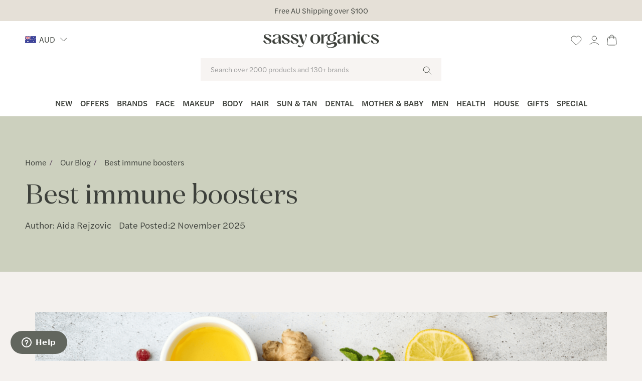

--- FILE ---
content_type: text/html; charset=utf-8
request_url: https://www.sassyorganics.com.au/blog/our-blog/best-immune-boosters/
body_size: 85407
content:
<!DOCTYPE html>
<html lang="en-AU">
<head>
<meta http-equiv="Content-Type" content="text/html; charset=utf-8"/>
<meta name="keywords" content="Our Blog Best immune boosters"/>
<meta name="description" content="Boost your immune system with tips on vitamins, antioxidants, and lifestyle changes. Learn signs of weak immunity and effective immune boosters!"/>
<meta name="viewport" content="width=device-width, initial-scale=1.0, user-scalable=0"/>
<meta property="og:image" content="https://www.sassyorganics.com.au/assets/webshop/cms/89/689.png?1762074621"/>
<meta property="og:title" content="Best immune boosters | Sassy Organics"/>
<meta property="og:site_name" content="www.sassyorganics.com.au"/>
<meta property="og:type" content="website"/>
<meta property="og:url" content="https://www.sassyorganics.com.auhttps://www.sassyorganics.com.au/blog/our-blog/best-immune-boosters/"/>
<meta property="og:description" content="Boost your immune system with tips on vitamins, antioxidants, and lifestyle changes. Learn signs of weak immunity and effective immune boosters!"/>
<!--<script
	id="Cookiebot"
	src="https://consent.cookiebot.com/uc.js"
	data-cbid="5e611be3-c3ff-45e2-9572-63c7241b3da9"
	type="text/javascript"
	data-blockingmode="auto"
	data-framework="iab">
</script>-->

<title>Best immune boosters | Sassy Organics</title>
<link rel="canonical" href="https://www.sassyorganics.com.au/blog/our-blog/best-immune-boosters/"/>
<link rel="shortcut icon" href="https://www.sassyorganics.com.au/assets/favicon_logo.png"/>
<link rel="stylesheet" type="text/css" href="https://use.typekit.net/ebr7lfs.css">
<link class="theme-selector" rel="stylesheet" type="text/css" href="/assets/themes/creationmufu/css/app.css?1768898662" media="all"/>
<link rel="stylesheet" type="text/css" href="/assets/themes/creationmufu/css/style1.css?1768898662" media="all"/>
<link rel="stylesheet" type="text/css" href="/assets/themes/creationmufu/css/custom.css?1768898662" media="all"/>
<link rel="stylesheet" type="text/css" href="/assets/themes/creationmufu/css/new8.css?1768898662" media="all"/>
<link rel="stylesheet" type="text/css" href="/assets/themes/creationmufu/css/owl.theme.css?1768898662" media="all"/>
<link rel="stylesheet" type="text/css" href="/assets/themes/creationmufu/css/owl.carousel.css?1768898662" media="all"/>

<link rel="stylesheet" type="text/css" href="https://maxcdn.bootstrapcdn.com/font-awesome/4.4.0/css/font-awesome.min.css" media="all"/>
<link rel="stylesheet" type="text/css" href="https://cdn.neto.com.au/assets/neto-cdn/jquery_ui/1.11.1/css/custom-theme/jquery-ui-1.8.18.custom.css" media="all"/>
<link rel="stylesheet" type="text/css" href="https://cdn.neto.com.au/assets/neto-cdn/fancybox/2.1.5/jquery.fancybox.css" media="all"/>
<!--[if lte IE 8]>
	<script type="text/javascript" src="https://cdn.neto.com.au/assets/neto-cdn/html5shiv/3.7.0/html5shiv.js"></script>
	<script type="text/javascript" src="https://cdn.neto.com.au/assets/neto-cdn/respond.js/1.3.0/respond.min.js"></script>
<![endif]-->
<!-- Begin: Script 92 -->
<script async src="https://js.stripe.com/v3/"></script>
<!-- End: Script 92 -->
<!-- Begin: Script 102 -->
<!-- Facebook Pixel Code -->
<script>
!function(f,b,e,v,n,t,s){if(f.fbq)return;n=f.fbq=function(){n.callMethod?
n.callMethod.apply(n,arguments):n.queue.push(arguments)};if(!f._fbq)f._fbq=n;
n.push=n;n.loaded=!0;n.version='2.0';n.queue=[];t=b.createElement(e);t.async=!0;
t.src=v;s=b.getElementsByTagName(e)[0];s.parentNode.insertBefore(t,s)}(window,
document,'script','https://connect.facebook.net/en_US/fbevents.js');

fbq('init', '1752518944984854');
fbq('track', "PageView");</script>
<noscript><img height="1" width="1" style="display:none"
src="https://www.facebook.com/tr?id=1752518944984854&ev=PageView&noscript=1"
/></noscript>
<!-- End Facebook Pixel Code -->


<meta name="facebook-domain-verification" content="rzpc4nawqz5qp71xrjxtoyfwbs9po5" />
<!-- End: Script 102 -->
<!-- Begin: Script 112 -->
<meta name="msvalidate.01" content="7A2DAA947E444EFA57AE7FD5259B300A" />
<!-- End: Script 112 -->
<!-- Begin: Script 117 -->
<!-- Start of sassyorganics Zendesk Widget script -->
<script id="ze-snippet" src="https://static.zdassets.com/ekr/snippet.js?key=0ce49f5a-b0a0-4b63-a2d4-949d95f32f89"> </script>
<!-- End of sassyorganics Zendesk Widget script -->
<!-- End: Script 117 -->
<!-- Begin: Script 124 -->
<!-- Clarity tracking code for http://www.sassyorganics.com.au/ --><script>    (function(c,l,a,r,i,t,y){        c[a]=c[a]||function(){(c[a].q=c[a].q||[]).push(arguments)};        t=l.createElement(r);t.async=1;t.src="https://www.clarity.ms/tag/"+i;        y=l.getElementsByTagName(r)[0];y.parentNode.insertBefore(t,y);    })(window, document, "clarity", "script", "54wn5yzove");</script>

<script type="text/javascript">
    (function(c,l,a,r,i,t,y){
        c[a]=c[a]||function(){(c[a].q=c[a].q||[]).push(arguments)};
        t=l.createElement(r);t.async=1;t.src="https://www.clarity.ms/tag/"+i;
        y=l.getElementsByTagName(r)[0];y.parentNode.insertBefore(t,y);
    })(window, document, "clarity", "script", "54wn5yzove");
</script>
<!-- End: Script 124 -->
<!-- Begin: Script 138 -->
<script type="application/javascript" async
src="https://static.klaviyo.com/onsite/js/klaviyo.js?company_id=Up2fY4"></script>
<script src="https://static.klaviyoforneto.com/script.js" async></script>
<script type="text/html" id="k4n-data"><span nloader-content-id="ceRUXo2Nr3CLk8EQQYWCmK-fNBMYDh-TuUjCwqXqtpsU0kBTkNckngJV7FkCqsfDjPZyhZrGx4vkwEm32IQd-4" nloader-content="R2zWuRLDnM48ferp4tFf6isvubedi2fKsaaDdFMerT6PzgwpHrYzfu_MsK97mTSgLPSIuni71NvQA2ssFI0FbQ" nloader-data="ilW3JonRuBmkXA-cr32-MA"></span></script>
<script>
var k4n = {
    sms_cf: 1,
    current_page:"content",
    };

</script>
<!-- End: Script 138 -->
<!-- Begin: Script 141 -->
<!-- Global site tag (gtag.js) - Google Analytics -->
<script async src="https://www.googletagmanager.com/gtag/js?id=G-VYTB4CGNC7"></script>
<script>
  window.dataLayer = window.dataLayer || [];
  function gtag(){dataLayer.push(arguments);}
  gtag('js', new Date());
    gtag('config', 'G-VYTB4CGNC7', {
      send_page_view: false
    });
</script>
<!-- End: Script 141 -->
<!-- Begin: Script 142 -->
<!-- Google Tag Manager -->

<script>(function(w,d,s,l,i){w[l]=w[l]||[];w[l].push({'gtm.start':
new Date().getTime(),event:'gtm.js'});var f=d.getElementsByTagName(s)[0],
j=d.createElement(s),dl=l!='dataLayer'?'&l='+l:'';j.async=true;j.src=
'https://www.googletagmanager.com/gtm.js?id='+i+dl;f.parentNode.insertBefore(j,f);
})(window,document,'script','dataLayer','GTM-5STR9K2');</script>

<!-- End Google Tag Manager -->
<!-- End: Script 142 -->
<!-- Begin: Script 143 -->
<!-- Google Tag Manager (noscript) -->

<noscript><iframe src="https://www.googletagmanager.com/ns.html?id=GTM-5STR9K2" height="0" width="0" style="display:none;visibility:hidden"></iframe></noscript>

<!-- End Google Tag Manager (noscript) -->
<!-- End: Script 143 -->
<!-- Begin: Script 144 -->
<script
src="https://www.paypal.com/sdk/js?client-id=AeXGpvtQW7q8uyO8iEtK0PzHsYSvoAhG3bfAnOAwGv-OnehPWMzldftj95juaTruOvmc4qAHDTazlqIZ&currency=AUD&components=messages"
data-namespace="PayPalSDK">
</script>
<!-- End: Script 144 -->
<!-- Begin: Script 145 -->
<script async src="https://t.cfjump.com/tag/88535"></script>
<!-- End: Script 145 -->

<link href="https://fonts.googleapis.com/css?family=Raleway:100,100i,200,200i,300,300i,400,400i,500,500i,600,600i,700,700i,800,800i,900,900i" rel="stylesheet">
<link href="https://fonts.googleapis.com/css?family=Cinzel:400,700,900" rel="stylesheet">


</head>


<body id="n_content" class="n_creationmufu">
	
<section class="wrapper-top-text hidden">
			<div class="container">
				<div class="row">
					<div class="col-xs-12"><h2>Vegan &amp; Cruelty Free</h2>
</div>
				</div>
			</div>
		</section>

<div class="top-bar bg-dark-grey">
	<div class="custom-container">
		<div class="new-top-shipping text-center hidden-xs"><p>Free AU Shipping over <span>$</span>100</p>
</div>
    <div class="new-top-shipping text-center visible-xs"><p>Free AU Shipping Over <span>$</span>100</p>
</div>
	</div>
</div>

<header class="top-header hidden-sm hidden-xs">
	<div class="custom-container">
		<div class="row flex-row align-items-center">
			<div class="col-md-4">
				<div class="curreny-dropdown">
					<ul class="left-top-links">
	          <li class="top-dc dropdown dropdown-hover">
	            <a href="#" class="dropdown-toggle" data-toggle="dropdown" aria-expanded="false"><span id="wrap-curr-flag"></span><span class="currselect" id="selected_currency_3"></span><img src="/assets/new-images/down-arrow-icon.svg"></a>
	            <ul class="dropdown-menu currencydrop">
	              <li><a href="#" onclick="dc_select_currency('AUD'); return false;"><span class="wrap-curr-flag currency-flag-AUD"></span>AUD - Australian Dollar</a></li>
	              <li><a href="#" onclick="dc_select_currency('NZD'); return false;"><span class="wrap-curr-flag currency-flag-NZD"></span>NZD - New Zealand Dollar</a></li>
							  <li><a href="#" onclick="dc_select_currency('USD'); return false;"><span class="wrap-curr-flag currency-flag-USD"></span>USD - United States Dollar</a></li>
							  <li><a href="#" onclick="dc_select_currency('EUR'); return false;"><span class="wrap-curr-flag currency-flag-EUR"></span>EUR - Euro</a></li>
							  <li><a href="#" onclick="dc_select_currency('GBP'); return false;"><span class="wrap-curr-flag currency-flag-GBP"></span>GBP - British Pound</a></li>
							  <li><a href="#" onclick="dc_select_currency('CAD'); return false;"><span class="wrap-curr-flag currency-flag-CAD"></span>CAD - Canadian Dollar</a></li>
							  <li><a href="#" onclick="dc_select_currency('HKD'); return false;"><span class="wrap-curr-flag currency-flag-HKD"></span>HKD - Hong Kong Dollar</a></li>
							  <li><a href="#" onclick="dc_select_currency('SGD'); return false;"><span class="wrap-curr-flag currency-flag-SGD"></span>SGD - Singapore Dollar</a></li>
							  <li><a href="#" onclick="dc_select_currency('CNY'); return false;"><span class="wrap-curr-flag currency-flag-CNY"></span>CNY - Chinese Yuan</a></li>
							  <li><a href="#" onclick="dc_select_currency('JPY'); return false;"><span class="wrap-curr-flag currency-flag-JPY"></span>JPY - Japanese Yen</a></li>
	            </ul>
	          </li>
	        </ul>
				</div>
			</div>
			<div class="col-md-4">
				<div class="logo">
					<a href="/"><img src="/assets/new-images/logo.svg"></a>
				</div>
			</div>
			<div class="col-md-4">
				<div class="top-menu">
					<ul class="right-top-links">						
	          <li class="hidden-xs top-wish">
	              <a href="https://www.sassyorganics.com.au/_myacct/wishlist">
	                <span class="top-icon">
	                  <img src="/assets/new-images/wishlist-icon.svg">
	                </span>
	              </a>
	            </li>
	          <li class="top-acct hidden-xs">
	    				<a href="https://www.sassyorganics.com.au/_myacct">
	              <span class="top-icon">
                  <img src="/assets/new-images/user-icon.svg">
                </span>
	            </a>
	    			</li>
	          <li id="header-cart" class="btn-group hidden-xs" role="group">
	    				<a href="https://www.sassyorganics.com.au/_mycart?tkn=cart&ts=1769035116249667" class="dropdown-toggle" id="cartcontentsheader" data-toggle="dropdown" aria-haspopup="true" aria-expanded="false" aria-label="Shopping cart dropdown">
	              <span class="top-icon">
                  <img src="/assets/new-images/cart-icon.svg">
                </span>
	    				</a>
	    				<ul class="dropdown-menu">
	    					<li class="box" id="neto-dropdown">
	    						<div class="body" id="cartcontents"></div>
	    						<div class="footer"></div>
	    					</li>
	    				</ul>
	    			</li>
	        </ul>
				</div>
			</div>
		</div>
	</div>
</header>

<div class="middle-header hidden-sm hidden-xs">
	<div class="custom-container">
		<div class="row">
			<div class="col-lg-12">
				<div class="search-header">
					<form name="productsearch" method="get" action="/">
						<input type="hidden" name="rf" value="kw"/>
						<div class="input-group">
							<input class="form-control ajax_search" value="" id="name_search" autocomplete="off" name="kw" type="text" placeholder="Search over 2000 products and 130+ brands"/>
							<span class="input-group-btn">
								<button type="submit" value="Search" class="btn btn-success"><img src="/assets/new-images/search-icon.svg"></button>
							</span>
						</div>
					</form>
				</div>
			</div>
		</div>
	</div>
</div>

<nav class="category-nav hidden-sm hidden-xs">
	<div class="custom-container">
		<div class="navbar navbar-default">
			<div class="navbar-header hidden">
				<ul class="navigation-list list-inline visible-xs nMobileNav">
					<li><a href="#" class="nToggleMenu" data-target=".navbar-responsive-collapse"><span class="icon"><i class="fa fa-bars"></i></span><br>
					Menu</a></li>
					<li><a href="/products"><span class="icon"><i class="fa fa-gift"></i></span><br>
					Shop</a></li>
					<li><a href="https://www.sassyorganics.com.au/_mycart?tkn=cart&ts=1769035116516365"><span class="icon"><i class="fa fa-shopping-cart"></i></span><br>
					Cart (<span rel="a2c_item_count">0</span>)</a></li>
					<li><a href="/_myacct/"><span class="icon"><i class="fa fa-user"></i></span><br>
					Account</a></li>
				</ul>
			</div>
			<div class="navbar-collapse collapse navbar-responsive-collapse">
				<ul class="nav navbar-nav nav-categ hidden-xs">
	        <li class="menu-products"> <a href="/new-product/" >New</a>
								</li><li class="menu-products"> <a href="/weekly-offers/" >Offers</a>
								</li><li class="menu-products"> <a href="https://www.sassyorganics.com.au/page/brands/" >Brands</a>
								</li><li class="dropdown dropdown-hover menu-products"> <a href="/face/" class="dropdown-toggle">Face</a>
								<ul class="dropdown-menu drop-menu-rec">
										<div class="row">
											<div class="col-xs-9 wrap-sub-categ">
													<ul class="new-column">
													<ul class="inner-new-column">
								<li class="menu-li lv2-li">
									<a href="">Shop By Type</a>
								</li>
								<li class="menu-li lv3-li">
									<a href="/face/">Shop All</a>
								</li><li class="menu-li lv3-li">
									<a href="/new-products-face/">New Arrivals</a>
								</li><li class="menu-li lv3-li">
									<a href="/top-products/">Best Sellers</a>
								</li>
								</ul><ul class="inner-new-column">
								<li class="menu-li lv2-li">
									<a href="">Shop By Product</a>
								</li>
								<li class="menu-li lv3-li">
									<a href="/face/accessories/">Accessories</a>
								</li><li class="menu-li lv3-li">
									<a href="/face/cleansers/">Cleansers</a>
								</li><li class="menu-li lv3-li">
									<a href="/face/eyes/">Eyes</a>
								</li><li class="menu-li lv3-li">
									<a href="/face/face-oils/">Face Oils</a>
								</li><li class="menu-li lv3-li">
									<a href="/face/face-wipes/">Face Wipes</a>
								</li><li class="menu-li lv3-li">
									<a href="/face/lips/">Lips</a>
								</li><li class="menu-li lv3-li">
									<a href="/face/face-masks/">Masks</a>
								</li><li class="menu-li lv3-li">
									<a href="/face/moisturisers/">Moisturisers</a>
								</li><li class="menu-li lv3-li">
									<a href="/face/samples/">Samples</a>
								</li><li class="menu-li lv3-li">
									<a href="/face/scrubs/">Scrubs</a>
								</li><li class="menu-li lv3-li">
									<a href="/face/serums/">Serums</a>
								</li><li class="menu-li lv3-li">
									<a href="/skin-care-packs/">Skin Care Packs</a>
								</li><li class="menu-li lv3-li">
									<a href="/face/toners/">Toners</a>
								</li><li class="menu-li lv3-li">
									<a href="/face/treatments/">Treatments</a>
								</li>
								</ul><ul class="inner-new-column">
								<li class="menu-li lv2-li">
									<a href="">Shop By Brand</a>
								</li>
								<li class="menu-li lv3-li">
									<a href="https://www.sassyorganics.com.au/skin-care?cn=106&rf=cn">Acure Organics</a>
								</li><li class="menu-li lv3-li">
									<a href="https://www.sassyorganics.com.au/skin-care?cn=708&rf=cn">Antipodes</a>
								</li><li class="menu-li lv3-li">
									<a href="https://www.sassyorganics.com.au/skin-care?cn=987&rf=cn">Dr Organic</a>
								</li><li class="menu-li lv3-li">
									<a href="https://www.sassyorganics.com.au/skin-care?cn=187&rf=cn">Eco by Sonya</a>
								</li><li class="menu-li lv3-li">
									<a href="https://www.sassyorganics.com.au/skin-care?cn=704&rf=cn">Ethique</a>
								</li><li class="menu-li lv3-li">
									<a href="https://www.sassyorganics.com.au/skin-care?cn=774&rf=cn">La Mav</a>
								</li><li class="menu-li lv3-li">
									<a href="https://www.sassyorganics.com.au/skin-care?cn=1007&rf=cn">Mukti</a>
								</li><li class="menu-li lv3-li">
									<a href="https://www.sassyorganics.com.au/skin-care?cn=746&rf=cn">The Jojoba Company</a>
								</li><li class="menu-li lv3-li">
									<a href="https://www.sassyorganics.com.au/skin-care?cn=972&rf=cn">Retreatment Botanics</a>
								</li><li class="menu-li lv3-li">
									<a href="https://www.sassyorganics.com.au/skin-care?cn=198&rf=cn">Vanessa Megan</a>
								</li>
								</ul><ul class="inner-new-column">
								<li class="menu-li lv2-li">
									<a href="">Shop By Skin Type</a>
								</li>
								<li class="menu-li lv3-li">
									<a href="https://www.sassyorganics.com.au/?df=va&kw=&rf=kwva&va=215%7C218&dfv=215">Normal</a>
								</li><li class="menu-li lv3-li">
									<a href="https://www.sassyorganics.com.au/?df=va&kw=&rf=kwva&va=215%7C218&dfv=218">Ageing</a>
								</li><li class="menu-li lv3-li">
									<a href="https://www.sassyorganics.com.au/?df=va&kw=&rf=kwva&va=453%7C215&dfv=215">Combination</a>
								</li><li class="menu-li lv3-li">
									<a href="https://www.sassyorganics.com.au/?df=va&kw=&rf=kwva&va=87%7C453&dfv=453">Sensitive</a>
								</li><li class="menu-li lv3-li">
									<a href="https://www.sassyorganics.com.au/?df=va&kw=&rf=kwva&va=87%7C111&dfv=87">Dry</a>
								</li><li class="menu-li lv3-li">
									<a href="https://www.sassyorganics.com.au/teenage-acne-skin/">Hormonal Acne</a>
								</li>
								</ul>
													</ul>
											</div>
											<div class="col-xs-3 wrap-rec-item">
												<img src="/assets/webshop/cms/02/102-1.png?1721563161" data-src="" alt="Face image" style="max-width: 100%"/>
												<p class="under-image-text" style="color: #545454;"><a href="https://www.sassyorganics.com.au/brand/the-organic-skin-co/">NEW - The Organic Skin Co</a></p>
											</div>
										</div>
									</ul>
								</li><li class="dropdown dropdown-hover menu-products"> <a href="/makeup/" class="dropdown-toggle">Makeup</a>
								<ul class="dropdown-menu drop-menu-rec">
										<div class="row">
											<div class="col-xs-9 wrap-sub-categ">
													<ul class="new-column">
													<ul class="inner-new-column">
								<li class="menu-li lv2-li">
									<a href="">Shop By Type</a>
								</li>
								<li class="menu-li lv3-li">
									<a href="/makeup/">Shop All</a>
								</li><li class="menu-li lv3-li">
									<a href="/new-products/new-products-makeup/">New Arrivals</a>
								</li><li class="menu-li lv3-li">
									<a href="/best-sellers/best-sellers-makeup/">Best Sellers</a>
								</li>
								</ul><ul class="inner-new-column">
								<li class="menu-li lv2-li">
									<a href="">Shop By Product</a>
								</li>
								<li class="menu-li lv3-li">
									<a href="/makeup/cheeks/">Cheeks</a>
								</li><li class="menu-li lv3-li">
									<a href="/makeup/eyes/">Eyes</a>
								</li><li class="menu-li lv3-li">
									<a href="/makeup/face/">Face</a>
								</li><li class="menu-li lv3-li">
									<a href="/makeup/lips/">Lips</a>
								</li><li class="menu-li lv3-li">
									<a href="/makeup/makeup-brushes/">Makeup Brushes</a>
								</li><li class="menu-li lv3-li">
									<a href="/makeup/makeup-removers/">Makeup Removers</a>
								</li><li class="menu-li lv3-li">
									<a href="/nails/">Nails</a>
								</li>
								</ul><ul class="inner-new-column">
								<li class="menu-li lv2-li">
									<a href="">Shop By Brand</a>
								</li>
								<li class="menu-li lv3-li">
									<a href="https://www.sassyorganics.com.au/makeup/?cn=187&rf=cn">Eco by Sonya</a>
								</li><li class="menu-li lv3-li">
									<a href="https://www.sassyorganics.com.au/makeup/?cn=722&rf=cn">Ere Perez</a>
								</li><li class="menu-li lv3-li">
									<a href="https://www.sassyorganics.com.au/makeup/?cn=388&rf=cn">Hanami Cosmetics</a>
								</li><li class="menu-li lv3-li">
									<a href="https://www.sassyorganics.com.au/makeup/?cn=774&rf=cn">La Mav</a>
								</li><li class="menu-li lv3-li">
									<a href="https://www.sassyorganics.com.au/makeup/?cn=983&rf=cn">Luk Beautifood</a>
								</li><li class="menu-li lv3-li">
									<a href="https://www.sassyorganics.com.au/makeup/?cn=272&rf=cn">NEEK Skin Organics</a>
								</li><li class="menu-li lv3-li">
									<a href="https://www.sassyorganics.com.au/makeup/?cn=125&rf=cn">Wotnot</a>
								</li><li class="menu-li lv3-li">
									<a href="https://www.sassyorganics.com.au/makeup/?cn=163&rf=cn">Zuii Organic</a>
								</li>
								</ul><ul class="inner-new-column">
								<li class="menu-li lv2-li">
									<a href="">Shop By Popular</a>
								</li>
								<li class="menu-li lv3-li">
									<a href="/natural-bb-creams/">BB Creams</a>
								</li><li class="menu-li lv3-li">
									<a href="/ere-perez-aloe-gel-lash-brow-mascara-10-ml">Brow & Lash Gel</a>
								</li><li class="menu-li lv3-li">
									<a href="/eye-pencil/">Eye Liner Pencil</a>
								</li><li class="menu-li lv3-li">
									<a href="https://www.sassyorganics.com.au/?rf=kw&kw=Beetroot+Cheek+%26+Lip+Tint">Lip Tint</a>
								</li><li class="menu-li lv3-li">
									<a href="/makeup/makeup-brushes/">Makeup Brushes</a>
								</li><li class="menu-li lv3-li">
									<a href="https://www.sassyorganics.com.au/?rf=kw&kw=Anti+Ageing+Mineral+Foundation+With+SPF15">Mineral Makeup</a>
								</li><li class="menu-li lv3-li">
									<a href="/makeup/eyes/mascara/">Vegan Mascara</a>
								</li>
								</ul>
													</ul>
											</div>
											<div class="col-xs-3 wrap-rec-item">
												<img src="/assets/webshop/cms/50/150-1.png?1721563113" data-src="" alt="Makeup image" style="max-width: 100%"/>
												<p class="under-image-text" style="color: #545454;"><a href="https://www.sassyorganics.com.au/primp-n-prime-primer">NEW - Primp N' Prime Primer</a></p>
											</div>
										</div>
									</ul>
								</li><li class="dropdown dropdown-hover menu-products"> <a href="/body/" class="dropdown-toggle">Body</a>
								<ul class="dropdown-menu drop-menu-rec">
										<div class="row">
											<div class="col-xs-9 wrap-sub-categ">
													<ul class="new-column">
													<ul class="inner-new-column">
								<li class="menu-li lv2-li">
									<a href="">Shop By Type</a>
								</li>
								<li class="menu-li lv3-li">
									<a href="/body/">Shop All</a>
								</li><li class="menu-li lv3-li">
									<a href="/new-products/new-products-body/">New Arrivals</a>
								</li><li class="menu-li lv3-li">
									<a href="/best-sellers/best-sellers-body/">Best Sellers</a>
								</li>
								</ul><ul class="inner-new-column">
								<li class="menu-li lv2-li">
									<a href="">Shop By Product</a>
								</li>
								<li class="menu-li lv3-li">
									<a href="/body/bath/">Bath</a>
								</li><li class="menu-li lv3-li">
									<a href="/body/body-accessories/">Body Accessories</a>
								</li><li class="menu-li lv3-li">
									<a href="/body/body-moisturisers/">Body Moisturisers</a>
								</li><li class="menu-li lv3-li">
									<a href="/body/body-oils/">Body Oils</a>
								</li><li class="menu-li lv3-li">
									<a href="/body/body-scrubs/">Body Scrubs</a>
								</li><li class="menu-li lv3-li">
									<a href="/body/body-wash/">Body Washes</a>
								</li><li class="menu-li lv3-li">
									<a href="/body/body-wipes/">Body Wipes</a>
								</li><li class="menu-li lv3-li">
									<a href="/body/deodorants/">Deodorants</a>
								</li><li class="menu-li lv3-li">
									<a href="/body/feminine-hygiene/">Feminine Hygiene</a>
								</li><li class="menu-li lv3-li">
									<a href="/body/hand-moisturisers/">Hand Moisturisers</a>
								</li><li class="menu-li lv3-li">
									<a href="/body/hand-sanitisers/">Hand Sanitisers</a>
								</li><li class="menu-li lv3-li">
									<a href="/body/hand-wash/">Hand Washes</a>
								</li><li class="menu-li lv3-li">
									<a href="/body/massage-oils/">Massage Oils</a>
								</li><li class="menu-li lv3-li">
									<a href="/body/natural-perfume/">Perfumes</a>
								</li><li class="menu-li lv3-li">
									<a href="/body/natural-repellents/">Repellents</a>
								</li><li class="menu-li lv3-li">
									<a href="/body/natural-soap-bars/">Soap Bars</a>
								</li><li class="menu-li lv3-li">
									<a href="/body/bamboo-socks/">Socks</a>
								</li>
								</ul><ul class="inner-new-column">
								<li class="menu-li lv2-li">
									<a href="">Shop By Brand</a>
								</li>
								<li class="menu-li lv3-li">
									<a href="https://www.sassyorganics.com.au/body-care?cn=218&rf=cn">Ausganica</a>
								</li><li class="menu-li lv3-li">
									<a href="https://www.sassyorganics.com.au/body-care?cn=608&rf=cn">Biologika</a>
								</li><li class="menu-li lv3-li">
									<a href="https://www.sassyorganics.com.au/body-care?cn=709&rf=cn">Butt Naked</a>
								</li><li class="menu-li lv3-li">
									<a href="https://www.sassyorganics.com.au/body-care?cn=987&rf=cn">Dr Organic</a>
								</li><li class="menu-li lv3-li">
									<a href="https://www.sassyorganics.com.au/body-care?cn=216&rf=cn">Earths Purities</a>
								</li><li class="menu-li lv3-li">
									<a href="https://www.sassyorganics.com.au/body-care?cn=187&rf=cn">Eco by Sonya</a>
								</li><li class="menu-li lv3-li">
									<a href="https://www.sassyorganics.com.au/body-care?cn=704&rf=cn">Ethique</a>
								</li><li class="menu-li lv3-li">
									<a href="https://www.sassyorganics.com.au/body-care?cn=456&rf=cn">Noosa Basics</a>
								</li><li class="menu-li lv3-li">
									<a href="https://www.sassyorganics.com.au/body-care?cn=636&rf=cn">The Australian Natural Soap Company</a>
								</li><li class="menu-li lv3-li">
									<a href="https://www.sassyorganics.com.au/body-care?cn=616&rf=cn">TOM Organic</a>
								</li>
								</ul><ul class="inner-new-column">
								<li class="menu-li lv2-li">
									<a href="">Shop By Condition</a>
								</li>
								<li class="menu-li lv3-li">
									<a href="https://www.sassyorganics.com.au/body/?rf=va&va=240">Acne</a>
								</li><li class="menu-li lv3-li">
									<a href="https://www.sassyorganics.com.au/body/?rf=va&va=764">Blemishes</a>
								</li><li class="menu-li lv3-li">
									<a href="https://www.sassyorganics.com.au/body/?rf=va&va=368">Cellulite</a>
								</li><li class="menu-li lv3-li">
									<a href="https://www.sassyorganics.com.au/body/?rf=va&va=220">Eczema</a>
								</li><li class="menu-li lv3-li">
									<a href="https://www.sassyorganics.com.au/body/?rf=va&va=768">Moloscum Contagion</a>
								</li><li class="menu-li lv3-li">
									<a href="https://www.sassyorganics.com.au/body/?rf=va&va=221">Psoriasis</a>
								</li><li class="menu-li lv3-li">
									<a href="https://www.sassyorganics.com.au/body/?rf=va&va=436">Rosacea</a>
								</li><li class="menu-li lv3-li">
									<a href="https://www.sassyorganics.com.au/body/?rf=va&va=418">Scars</a>
								</li><li class="menu-li lv3-li">
									<a href="https://www.sassyorganics.com.au/body/?rf=va&va=417">Stretch Marks</a>
								</li>
								</ul>
													</ul>
											</div>
											<div class="col-xs-3 wrap-rec-item">
												<img src="/assets/webshop/cms/01/101-1.png?1721563204" data-src="" alt="Body image" style="max-width: 100%"/>
												<p class="under-image-text" style="color: #545454;"><a href="https://www.sassyorganics.com.au/ever-eco-dry-body-brush">NEW - Ever Eco Body Brush</a></p>
											</div>
										</div>
									</ul>
								</li><li class="dropdown dropdown-hover menu-products"> <a href="/hair/" class="dropdown-toggle">Hair</a>
								<ul class="dropdown-menu drop-menu-rec">
										<div class="row">
											<div class="col-xs-9 wrap-sub-categ">
													<ul class="new-column">
													<ul class="inner-new-column">
								<li class="menu-li lv2-li">
									<a href="">Shop By Type</a>
								</li>
								<li class="menu-li lv3-li">
									<a href="/hair/">Shop All</a>
								</li><li class="menu-li lv3-li">
									<a href="/new-products/new-products-hair/">New Arrivals</a>
								</li><li class="menu-li lv3-li">
									<a href="/best-sellers/best-sellers-hair/">Best Sellers</a>
								</li>
								</ul><ul class="inner-new-column">
								<li class="menu-li lv2-li">
									<a href="">Shop By Product</a>
								</li>
								<li class="menu-li lv3-li">
									<a href="/hair/hair-brushes/">Brushes</a>
								</li><li class="menu-li lv3-li">
									<a href="/hair/natural-conditioners/">Conditioners</a>
								</li><li class="menu-li lv3-li">
									<a href="/hair/natural-dry-shampoos/">Dry Shampoos</a>
								</li><li class="menu-li lv3-li">
									<a href="/hair/hair-oils/">Hair Oils</a>
								</li><li class="menu-li lv3-li">
									<a href="/hair/hair-sprays-and-perfumes/">Hair Sprays</a>
								</li><li class="menu-li lv3-li">
									<a href="/hair/masks-treatments/">Masks & Treatments</a>
								</li><li class="menu-li lv3-li">
									<a href="/samples/">Samples</a>
								</li><li class="menu-li lv3-li">
									<a href="/hair/shampoos/">Shampoos</a>
								</li><li class="menu-li lv3-li">
									<a href="/hair/shampoo-bars-conditioners/">Shampoo Bars</a>
								</li>
								</ul><ul class="inner-new-column">
								<li class="menu-li lv2-li">
									<a href="">Shop By Brand</a>
								</li>
								<li class="menu-li lv3-li">
									<a href="https://www.sassyorganics.com.au/hair-care?cn=106&rf=cn">Acure Organics</a>
								</li><li class="menu-li lv3-li">
									<a href="https://www.sassyorganics.com.au/hair-care?cn=218&rf=cn">Ausganica</a>
								</li><li class="menu-li lv3-li">
									<a href="https://www.sassyorganics.com.au/hair-care?cn=359&rf=cn">Bass Brushes</a>
								</li><li class="menu-li lv3-li">
									<a href="https://www.sassyorganics.com.au/hair-care?cn=608&rf=cn">Biologika</a>
								</li><li class="menu-li lv3-li">
									<a href="https://www.sassyorganics.com.au/hair-care?cn=987&rf=cn">Dr Organic</a>
								</li><li class="menu-li lv3-li">
									<a href="https://www.sassyorganics.com.au/hair-care?cn=704&rf=cn">Ethique</a>
								</li><li class="menu-li lv3-li">
									<a href="https://www.sassyorganics.com.au/hair-care?cn=523&rf=cn">Hot Tresses</a>
								</li><li class="menu-li lv3-li">
									<a href="https://www.sassyorganics.com.au/hair-care?cn=632&rf=cn">Shampoo With A Purpose</a>
								</li><li class="menu-li lv3-li">
									<a href="https://www.sassyorganics.com.au/hair-care?cn=227&rf=cn">Tabitha James Kraan</a>
								</li><li class="menu-li lv3-li">
									<a href="https://www.sassyorganics.com.au/hair-care?cn=636&rf=cn">The Australian Natural Soap Company</a>
								</li>
								</ul><ul class="inner-new-column">
								<li class="menu-li lv2-li">
									<a href="">Shop By Hair Type</a>
								</li>
								<li class="menu-li lv3-li">
									<a href="https://www.sassyorganics.com.au/hair-care?rf=va&va=227">All Hair Types</a>
								</li><li class="menu-li lv3-li">
									<a href="https://www.sassyorganics.com.au/hair-care?rf=va&va=234">Colour Treated</a>
								</li><li class="menu-li lv3-li">
									<a href="https://www.sassyorganics.com.au/hair-care?rf=va&va=231">Curly</a>
								</li><li class="menu-li lv3-li">
									<a href="https://www.sassyorganics.com.au/hair-care?rf=va&va=229">Dry</a>
								</li><li class="menu-li lv3-li">
									<a href="https://www.sassyorganics.com.au/hair-care?rf=va&va=553">Frizzy</a>
								</li><li class="menu-li lv3-li">
									<a href="https://www.sassyorganics.com.au/hair-care?rf=va&va=555">Oily</a>
								</li><li class="menu-li lv3-li">
									<a href="https://www.sassyorganics.com.au/hair-care?rf=va&va=554">Sensitive Scalp</a>
								</li>
								</ul>
													</ul>
											</div>
											<div class="col-xs-3 wrap-rec-item">
												<img src="/assets/webshop/cms/03/103-1.png?1721563280" data-src="" alt="Hair image" style="max-width: 100%"/>
												<p class="under-image-text" style="color: #545454;"><a href="https://www.sassyorganics.com.au/hair-care?cn=198&rf=cn">NEW - Vanessa Megan Hair Care</a></p>
											</div>
										</div>
									</ul>
								</li><li class="dropdown dropdown-hover menu-products"> <a href="/sun-tan/" class="dropdown-toggle">Sun & Tan</a>
								<ul class="dropdown-menu drop-menu-rec">
										<div class="row">
											<div class="col-xs-9 wrap-sub-categ">
													<ul class="new-column">
													<ul class="inner-new-column">
								<li class="menu-li lv2-li">
									<a href="">Shop By Type</a>
								</li>
								<li class="menu-li lv3-li">
									<a href="/sun-tan/">Shop All</a>
								</li><li class="menu-li lv3-li">
									<a href="/new-products/new-products-sun-tan/">New Arrivals</a>
								</li><li class="menu-li lv3-li">
									<a href="/best-sellers/best-sellers-sun-tan/">Best Sellers</a>
								</li>
								</ul><ul class="inner-new-column">
								<li class="menu-li lv2-li">
									<a href="">Shop By Product</a>
								</li>
								<li class="menu-li lv3-li">
									<a href="/sun-tan/after-sun-skin-hydration/">After Sun Hydration</a>
								</li><li class="menu-li lv3-li">
									<a href="/sun-tan/self-tanners/">Self Tanners</a>
								</li><li class="menu-li lv3-li">
									<a href="/sun-tan/natural-sunscreens/">Sunscreens</a>
								</li>
								</ul><ul class="inner-new-column">
								<li class="menu-li lv2-li">
									<a href="">Shop By Brand</a>
								</li>
								<li class="menu-li lv3-li">
									<a href="https://www.sassyorganics.com.au/sun-tan/?cn=394&rf=cn">Aussie Bronze</a>
								</li><li class="menu-li lv3-li">
									<a href="https://www.sassyorganics.com.au/sun-tan/?cn=987&rf=cn">Dr Organic</a>
								</li><li class="menu-li lv3-li">
									<a href="https://www.sassyorganics.com.au/sun-tan/?cn=187&rf=cn">Eco by Sonya</a>
								</li><li class="menu-li lv3-li">
									<a href="https://www.sassyorganics.com.au/sun-tan/?cn=131&rf=cn">Eco Tan</a>
								</li><li class="menu-li lv3-li">
									<a href="https://www.sassyorganics.com.au/sun-tan/?cn=1007&rf=cn">Mukti Organics</a>
								</li><li class="menu-li lv3-li">
									<a href="https://www.sassyorganics.com.au/sun-tan/?cn=714&rf=cn">Ocean Australia</a>
								</li><li class="menu-li lv3-li">
									<a href="https://www.sassyorganics.com.au/sun-tan/?cn=798&rf=cn">People4Ocean</a>
								</li><li class="menu-li lv3-li">
									<a href="https://www.sassyorganics.com.au/sun-tan/?cn=454&rf=cn">Simple As That</a>
								</li><li class="menu-li lv3-li">
									<a href="https://www.sassyorganics.com.au/sun-tan/?cn=711&rf=cn">SunButter Skincare</a>
								</li><li class="menu-li lv3-li">
									<a href="https://www.sassyorganics.com.au/sun-tan/?cn=125&rf=cn">Wotnot</a>
								</li>
								</ul><ul class="inner-new-column">
								<li class="menu-li lv2-li">
									<a href="">Shop By Popular</a>
								</li>
								<li class="menu-li lv3-li">
									<a href="https://www.sassyorganics.com.au/dr-organic-skin-lotion-aloe-vera">Aloe Vera</a>
								</li><li class="menu-li lv3-li">
									<a href="https://www.sassyorganics.com.au/aussie-bronze-vegan-dha-free-instant-tan">DHA Free Tan</a>
								</li><li class="menu-li lv3-li">
									<a href="https://www.sassyorganics.com.au/eco-tan-face-tan-water-for-all-skin-tones-100-ml">Face Tan Water</a>
								</li><li class="menu-li lv3-li">
									<a href="https://www.sassyorganics.com.au/eco-tan-hempitan-body-tan-water-dark-for-all-skin">Hempitan</a>
								</li><li class="menu-li lv3-li">
									<a href="https://www.sassyorganics.com.au/?rf=kw&kw=Reef+Friendly">Reef Friendly Sunscreen</a>
								</li><li class="menu-li lv3-li">
									<a href="https://www.sassyorganics.com.au/sun-tan/natural-sunscreens/?cn=125&rf=cn">Wotnot Tinted Sunscreen</a>
								</li>
								</ul>
													</ul>
											</div>
											<div class="col-xs-3 wrap-rec-item">
												<img src="/assets/webshop/cms/32/132-1.png?1721563378" data-src="" alt="Sun & Tan image" style="max-width: 100%"/>
												<p class="under-image-text" style="color: #545454;"><a href="https://www.sassyorganics.com.au/sun-tan/?cn=774&rf=cn">NEW - La Mav Tanning Range</a></p>
											</div>
										</div>
									</ul>
								</li><li class="dropdown dropdown-hover menu-products"> <a href="/dental/" class="dropdown-toggle">Dental</a>
								<ul class="dropdown-menu drop-menu-rec">
										<div class="row">
											<div class="col-xs-9 wrap-sub-categ">
													<ul class="new-column">
													<ul class="inner-new-column">
								<li class="menu-li lv2-li">
									<a href="">Shop By Type</a>
								</li>
								<li class="menu-li lv3-li">
									<a href="/dental/">Shop All</a>
								</li><li class="menu-li lv3-li">
									<a href="/new-products/new-products-dental/">New Arrivals</a>
								</li><li class="menu-li lv3-li">
									<a href="/best-sellers/best-sellers-dental/">Best Sellers</a>
								</li>
								</ul><ul class="inner-new-column">
								<li class="menu-li lv2-li">
									<a href="">Shop By Product</a>
								</li>
								<li class="menu-li lv3-li">
									<a href="/dental/natural-toothpaste/">Adult Toothpaste</a>
								</li><li class="menu-li lv3-li">
									<a href="/dental/kids-toothpaste/">Children Toothpaste</a>
								</li><li class="menu-li lv3-li">
									<a href="/dental/dental-floss/">Dental Floss</a>
								</li><li class="menu-li lv3-li">
									<a href="/dental/natural-mouthwash/">Mouth Wash</a>
								</li><li class="menu-li lv3-li">
									<a href="/dental/oil-pulling/">Oil Pulling</a>
								</li><li class="menu-li lv3-li">
									<a href="/teeth-whitening/">Teeth Whitening</a>
								</li><li class="menu-li lv3-li">
									<a href="/dental/tongue-cleaner/">Tongue Scrapers</a>
								</li><li class="menu-li lv3-li">
									<a href="/dental/eco-friendly-toothbrush/">Toothbrushes</a>
								</li><li class="menu-li lv3-li">
									<a href="/dental/charcoal-tooth-powders/">Tooth Powders</a>
								</li>
								</ul><ul class="inner-new-column">
								<li class="menu-li lv2-li">
									<a href="">Shop By Brand</a>
								</li>
								<li class="menu-li lv3-li">
									<a href="https://www.sassyorganics.com.au/natural-dental-care-products/?cn=987&rf=cn">Dr Organic</a>
								</li><li class="menu-li lv3-li">
									<a href="https://www.sassyorganics.com.au/natural-dental-care-products/?cn=270&rf=cn">Dr Tungs</a>
								</li><li class="menu-li lv3-li">
									<a href="https://www.sassyorganics.com.au/natural-dental-care-products/?cn=858&rf=cn">Gem</a>
								</li><li class="menu-li lv3-li">
									<a href="https://www.sassyorganics.com.au/natural-dental-care-products/?cn=859&rf=cn">Grin Natural</a>
								</li><li class="menu-li lv3-li">
									<a href="https://www.sassyorganics.com.au/natural-dental-care-products/?cn=610&rf=cn">Jack N Jill</a>
								</li><li class="menu-li lv3-li">
									<a href="https://www.sassyorganics.com.au/natural-dental-care-products/?cn=274&rf=cn">Keeko</a>
								</li><li class="menu-li lv3-li">
									<a href="https://www.sassyorganics.com.au/natural-dental-care-products/?cn=645&rf=cn">Nelson Naturals</a>
								</li><li class="menu-li lv3-li">
									<a href="https://www.sassyorganics.com.au/natural-dental-care-products/?cn=456&rf=cn">Noosa Basics</a>
								</li><li class="menu-li lv3-li">
									<a href="https://www.sassyorganics.com.au/natural-dental-care-products/?cn=321&rf=cn">Pearlbar</a>
								</li><li class="menu-li lv3-li">
									<a href="https://www.sassyorganics.com.au/natural-dental-care-products/?cn=376&rf=cn">The Natural Family Co</a>
								</li>
								</ul><ul class="inner-new-column">
								<li class="menu-li lv2-li">
									<a href="">Shop By Popular</a>
								</li>
								<li class="menu-li lv3-li">
									<a href="https://www.sassyorganics.com.au/dental/eco-friendly-toothbrush/?cn=859&rf=cn">Biodegradable Toothbrush</a>
								</li><li class="menu-li lv3-li">
									<a href="https://www.sassyorganics.com.au/activated-charcoal-bentonite-clay-natural-whitenin">Charcoal Toothpaste</a>
								</li><li class="menu-li lv3-li">
									<a href="https://www.sassyorganics.com.au/natural-dental-care-products/?cn=218&rf=cn">Organic Toothpaste</a>
								</li><li class="menu-li lv3-li">
									<a href="https://www.sassyorganics.com.au/?rf=kw&kw=teeth+whitening+pen">Teeth Whitening Pen</a>
								</li><li class="menu-li lv3-li">
									<a href="https://www.sassyorganics.com.au/gem-dissolvable-teeth-whitening-strips">Teeth Whitening Strips</a>
								</li><li class="menu-li lv3-li">
									<a href="https://www.sassyorganics.com.au/dental/natural-toothpaste/?cn=858&rf=cn">Teeth Whitening Toothpaste</a>
								</li>
								</ul>
													</ul>
											</div>
											<div class="col-xs-3 wrap-rec-item">
												<img src="/assets/webshop/cms/35/135-1.png?1724013379" data-src="" alt="Dental image" style="max-width: 100%"/>
												<p class="under-image-text" style="color: #545454;"><a href="https://www.sassyorganics.com.au/new-product/?cn=270&rf=cn">NEW Dr Tung's  Herbal Tooth Powder Tabs</a></p>
											</div>
										</div>
									</ul>
								</li><li class="dropdown dropdown-hover menu-products"> <a href="/mother-baby/" class="dropdown-toggle">Mother & Baby</a>
								<ul class="dropdown-menu drop-menu-rec">
										<div class="row">
											<div class="col-xs-9 wrap-sub-categ">
													<ul class="new-column">
													<ul class="inner-new-column">
								<li class="menu-li lv2-li">
									<a href="">Shop By Type</a>
								</li>
								<li class="menu-li lv3-li">
									<a href="/mother-baby/">Shop All</a>
								</li><li class="menu-li lv3-li">
									<a href="/new-products/new-products-mother-baby/">New Arrivals</a>
								</li><li class="menu-li lv3-li">
									<a href="/best-sellers/best-sellers-mother-baby/">Best Sellers</a>
								</li>
								</ul><ul class="inner-new-column">
								<li class="menu-li lv2-li">
									<a href="">Shop By Product</a>
								</li>
								<li class="menu-li lv3-li">
									<a href="/mother-baby/baby-oils/">Baby Oils</a>
								</li><li class="menu-li lv3-li">
									<a href="/mother-baby/baby-powders/">Baby Powders</a>
								</li><li class="menu-li lv3-li">
									<a href="/mother-baby/baby-repellents/">Baby Repellents</a>
								</li><li class="menu-li lv3-li">
									<a href="/mother-baby/baby-sunscreens/">Baby Sunscreens</a>
								</li><li class="menu-li lv3-li">
									<a href="/mother-baby/baby-wash/">Baby Wash</a>
								</li><li class="menu-li lv3-li">
									<a href="/mother-baby/baby-wipes/">Baby Wipes</a>
								</li><li class="menu-li lv3-li">
									<a href="/mother-baby/balms/">Balms</a>
								</li><li class="menu-li lv3-li">
									<a href="/mother-baby/breastfeeding/">Breastfeeding Essentials</a>
								</li><li class="menu-li lv3-li">
									<a href="/mother-baby/kids-dental-care/">Baby Dental Care</a>
								</li><li class="menu-li lv3-li">
									<a href="/mother-baby/lotions-creams/">Lotions & Creams</a>
								</li><li class="menu-li lv3-li">
									<a href="/mother-baby/nappy-bags/">Nappy Bags</a>
								</li><li class="menu-li lv3-li">
									<a href="/mother-baby/pregnancy-essentials/">Pregnancy Essentials</a>
								</li>
								</ul><ul class="inner-new-column">
								<li class="menu-li lv2-li">
									<a href="">Shop By Brand</a>
								</li>
								<li class="menu-li lv3-li">
									<a href="https://www.sassyorganics.com.au/mother-baby/?cn=987&rf=cn">Dr Organic</a>
								</li><li class="menu-li lv3-li">
									<a href="https://www.sassyorganics.com.au/mother-baby/?cn=704&rf=cn">Ethique</a>
								</li><li class="menu-li lv3-li">
									<a href="https://www.sassyorganics.com.au/mother-baby/?cn=859&rf=cn">Grin Natural</a>
								</li><li class="menu-li lv3-li">
									<a href="https://www.sassyorganics.com.au/mother-baby/?cn=610&rf=cn">Jack N Jill</a>
								</li><li class="menu-li lv3-li">
									<a href="https://www.sassyorganics.com.au/mother-baby/?cn=335&rf=cn">JAK Organics</a>
								</li><li class="menu-li lv3-li">
									<a href="https://www.sassyorganics.com.au/mother-baby/?cn=349&rf=cn">Mama Body Tea</a>
								</li><li class="menu-li lv3-li">
									<a href="https://www.sassyorganics.com.au/mother-baby/?cn=210&rf=cn">Nature's Child</a>
								</li><li class="menu-li lv3-li">
									<a href="https://www.sassyorganics.com.au/mother-baby/?cn=763&rf=cn">Pure Papayacare</a>
								</li><li class="menu-li lv3-li">
									<a href="https://www.sassyorganics.com.au/mother-baby/?cn=517&rf=cn">The Physic Garden</a>
								</li><li class="menu-li lv3-li">
									<a href="https://www.sassyorganics.com.au/mother-baby/?cn=125&rf=cn">Wotnot</a>
								</li>
								</ul><ul class="inner-new-column">
								<li class="menu-li lv2-li">
									<a href="">Shop By Popular</a>
								</li>
								<li class="menu-li lv3-li">
									<a href="/mama-body-tea-mamas-milk-bpa-free-silicone-breast">Breast Pump</a>
								</li><li class="menu-li lv3-li">
									<a href="/mama-body-tea-mamas-milk-pyramid-bags">Lactation Tea</a>
								</li><li class="menu-li lv3-li">
									<a href="/tom-organic-maternity-pads-12-pads">Maternity Pads</a>
								</li><li class="menu-li lv3-li">
									<a href="/wotnot-natural-baby-nappy-rash-cream-balm-100-ml">Nappy Rash Cream</a>
								</li><li class="menu-li lv3-li">
									<a href="/the-physic-garden-natural-nursing-balm">Nipple Cream</a>
								</li><li class="menu-li lv3-li">
									<a href="/natures-child-certified-organic-cotton-reusable-br">Reusable Breast Pads</a>
								</li><li class="menu-li lv3-li">
									<a href="/mama-body-sitz-bath">Sitz Bath</a>
								</li>
								</ul>
													</ul>
											</div>
											<div class="col-xs-3 wrap-rec-item">
												<img src="/assets/webshop/cms/24/124-1.png?1721563492" data-src="" alt="Mother & Baby image" style="max-width: 100%"/>
												<p class="under-image-text" style="color: #545454;"><a href="https://www.sassyorganics.com.au/stretch-mark-body-butter-150-ml">FREE - Stretch Mark Body Butter</a></p>
											</div>
										</div>
									</ul>
								</li><li class="dropdown dropdown-hover menu-products"> <a href="/men/" class="dropdown-toggle">Men</a>
								<ul class="dropdown-menu drop-menu-rec">
										<div class="row">
											<div class="col-xs-9 wrap-sub-categ">
													<ul class="new-column">
													<ul class="inner-new-column">
								<li class="menu-li lv2-li">
									<a href="">Shop By Type</a>
								</li>
								<li class="menu-li lv3-li">
									<a href="/men/">Shop All</a>
								</li><li class="menu-li lv3-li">
									<a href="/new-products/new-products-men/">New Arrivals</a>
								</li><li class="menu-li lv3-li">
									<a href="/best-sellers/best-sellers-men/">Best Sellers</a>
								</li>
								</ul><ul class="inner-new-column">
								<li class="menu-li lv2-li">
									<a href="">Shop By Product</a>
								</li>
								<li class="menu-li lv3-li">
									<a href="/men/body-wash-scrub/">Body Care</a>
								</li><li class="menu-li lv3-li">
									<a href="/men/deodorants/">Deodorants</a>
								</li><li class="menu-li lv3-li">
									<a href="/men/hair-care/">Hair Care</a>
								</li><li class="menu-li lv3-li">
									<a href="/men/wash-shave/">Wash & Shave</a>
								</li>
								</ul><ul class="inner-new-column">
								<li class="menu-li lv2-li">
									<a href="">Shop By Brand</a>
								</li>
								<li class="menu-li lv3-li">
									<a href="https://www.sassyorganics.com.au/men/?cn=987&rf=cn">Dr Organic</a>
								</li><li class="menu-li lv3-li">
									<a href="https://www.sassyorganics.com.au/men/?cn=216&rf=cn">Earths Purities</a>
								</li><li class="menu-li lv3-li">
									<a href="https://www.sassyorganics.com.au/men/?cn=704&rf=cn">Ethique</a>
								</li><li class="menu-li lv3-li">
									<a href="https://www.sassyorganics.com.au/men/?cn=384&rf=cn">Ever Eco</a>
								</li><li class="menu-li lv3-li">
									<a href="https://www.sassyorganics.com.au/men/?cn=233&rf=cn">Mr Pitts</a>
								</li><li class="menu-li lv3-li">
									<a href="https://www.sassyorganics.com.au/men/?cn=327&rf=cn">Native Man</a>
								</li><li class="menu-li lv3-li">
									<a href="https://www.sassyorganics.com.au/men/?cn=456&rf=cn">Noosa Basics</a>
								</li><li class="menu-li lv3-li">
									<a href="https://www.sassyorganics.com.au/men/?cn=829&rf=cn">STUFF</a>
								</li><li class="menu-li lv3-li">
									<a href="https://www.sassyorganics.com.au/men/?cn=636&rf=cn">The Australian Natural Soap Company</a>
								</li><li class="menu-li lv3-li">
									<a href="https://www.sassyorganics.com.au/men/?cn=488&rf=cn">Woohoo Body</a>
								</li>
								</ul><ul class="inner-new-column">
								<li class="menu-li lv2-li">
									<a href="">Shop By Popular</a>
								</li>
								<li class="menu-li lv3-li">
									<a href="/the-australian-natural-soap-company-beard-pack">Beard Grooming Kit</a>
								</li><li class="menu-li lv3-li">
									<a href="/the-australian-natural-soap-company-man-care-beard">Beard Oil</a>
								</li><li class="menu-li lv3-li">
									<a href="/the-australian-natural-soap-company-beard-shampoo">Beard Shampoo</a>
								</li><li class="menu-li lv3-li">
									<a href="/ever-eco-safety-razor-with-replacement-blades-blac">Reusable Razor</a>
								</li><li class="menu-li lv3-li">
									<a href="/the-australian-natural-soap-company-shaving-soap">Shaving Soap</a>
								</li>
								</ul>
													</ul>
											</div>
											<div class="col-xs-3 wrap-rec-item">
												<img src="/assets/webshop/cms/04/204-1.png?1721563606" data-src="" alt="Men image" style="max-width: 100%"/>
												<p class="under-image-text" style="color: #545454;"><a href="https://www.sassyorganics.com.au/cheeki-chiller-insulated-bottle-sandstone">NEW - Cheeki Chiller Insulated Bottle</a></p>
											</div>
										</div>
									</ul>
								</li><li class="dropdown dropdown-hover menu-products"> <a href="/health/" class="dropdown-toggle">Health</a>
								<ul class="dropdown-menu drop-menu-rec">
										<div class="row">
											<div class="col-xs-9 wrap-sub-categ">
													<ul class="new-column">
													<ul class="inner-new-column">
								<li class="menu-li lv2-li">
									<a href="">Shop By Type</a>
								</li>
								<li class="menu-li lv3-li">
									<a href="/health/">Shop All</a>
								</li><li class="menu-li lv3-li">
									<a href="/new-products/new-products-health/">New Arrivals</a>
								</li><li class="menu-li lv3-li">
									<a href="/best-sellers/best-sellers-health/">Best Sellers</a>
								</li>
								</ul><ul class="inner-new-column">
								<li class="menu-li lv2-li">
									<a href="">Shop By Product</a>
								</li>
								<li class="menu-li lv3-li">
									<a href="/books/">Books</a>
								</li><li class="menu-li lv3-li">
									<a href="/health/natural-remedies/">Natural Remedies</a>
								</li><li class="menu-li lv3-li">
									<a href="/health/probiotics/">Probiotics</a>
								</li><li class="menu-li lv3-li">
									<a href="/health/protein/">Protein</a>
								</li><li class="menu-li lv3-li">
									<a href="/health/vegan-supplements/">Supplements</a>
								</li><li class="menu-li lv3-li">
									<a href="/health/superfoods/">Superfoods</a>
								</li><li class="menu-li lv3-li">
									<a href="/health/tea/">Tea</a>
								</li><li class="menu-li lv3-li">
									<a href="/wound-care/">Wound Care</a>
								</li>
								</ul><ul class="inner-new-column">
								<li class="menu-li lv2-li">
									<a href="">Shop By Brand</a>
								</li>
								<li class="menu-li lv3-li">
									<a href="https://www.sassyorganics.com.au/health/?cn=536&rf=cn">Amazing Oils</a>
								</li><li class="menu-li lv3-li">
									<a href="https://www.sassyorganics.com.au/health/?cn=530&rf=cn">Herbanica</a>
								</li><li class="menu-li lv3-li">
									<a href="https://www.sassyorganics.com.au/health/?cn=811&rf=cn">Imuni</a>
								</li><li class="menu-li lv3-li">
									<a href="https://www.sassyorganics.com.au/health/?cn=803&rf=cn">Kiwiherb</a>
								</li><li class="menu-li lv3-li">
									<a href="https://www.sassyorganics.com.au/health/?cn=712&rf=cn">Macro Mike</a>
								</li><li class="menu-li lv3-li">
									<a href="https://www.sassyorganics.com.au/health/?cn=280&rf=cn">Nutra Organics</a>
								</li><li class="menu-li lv3-li">
									<a href="https://www.sassyorganics.com.au/health/?cn=182&rf=cn">Organic Merchant</a>
								</li><li class="menu-li lv3-li">
									<a href="https://www.sassyorganics.com.au/health/?cn=320&rf=cn">Supercharged Food</a>
								</li><li class="menu-li lv3-li">
									<a href="https://www.sassyorganics.com.au/health/?cn=517&rf=cn">The Physic Garden</a>
								</li><li class="menu-li lv3-li">
									<a href="https://www.sassyorganics.com.au/health/?cn=766&rf=cn">Vitus</a>
								</li>
								</ul><ul class="inner-new-column">
								<li class="menu-li lv2-li">
									<a href="">Shop by Popular</a>
								</li>
								<li class="menu-li lv3-li">
									<a href="/earths-purities-repair-from-within-diatomaceous-ea">Diatomaceous Earth</a>
								</li><li class="menu-li lv3-li">
									<a href="/organic-merchant-certified-organic-essiac-tea">Essiac Tea</a>
								</li><li class="menu-li lv3-li">
									<a href="/mama-body-tea-fertility_pyramid-bags">Fertility Tea</a>
								</li><li class="menu-li lv3-li">
									<a href="/mama-body-tea-organic-herbal-loose-leaf-tea-mamas">Lactation Tea</a>
								</li><li class="menu-li lv3-li">
									<a href="/teelixir-certified-organic-lions-mane-mushroom-bra">Lion's Mane Powder</a>
								</li><li class="menu-li lv3-li">
									<a href="/vitus-vegan-magnesium-powder-120-g">Magnesium Powder</a>
								</li><li class="menu-li lv3-li">
									<a href="/vitus-pure-dessert-grown-spirulina-powder-550-g">Spirulina Powder</a>
								</li><li class="menu-li lv3-li">
									<a href="/golden-grind-organic-turmeric-capsules-with-black">Turmeric Capsules</a>
								</li>
								</ul>
													</ul>
											</div>
											<div class="col-xs-3 wrap-rec-item">
												<img src="/assets/webshop/cms/52/252-1.png?1721563706" data-src="" alt="Health image" style="max-width: 100%"/>
												<p class="under-image-text" style="color: #545454;"><a href="https://www.sassyorganics.com.au/power-super-foods-organic-dark-drinking-chocolate">NEW - Organic Dark Drinking Chocolate</a></p>
											</div>
										</div>
									</ul>
								</li><li class="dropdown dropdown-hover menu-products"> <a href="/house/" class="dropdown-toggle">House</a>
								<ul class="dropdown-menu drop-menu-rec">
										<div class="row">
											<div class="col-xs-9 wrap-sub-categ">
													<ul class="new-column">
													<ul class="inner-new-column">
								<li class="menu-li lv2-li">
									<a href="">Shop By Type</a>
								</li>
								<li class="menu-li lv3-li">
									<a href="/house/">Shop All</a>
								</li><li class="menu-li lv3-li">
									<a href="/new-products/new-products-house/">New Arrivals</a>
								</li><li class="menu-li lv3-li">
									<a href="/best-sellers/best-sellers-house/">Best Sellers</a>
								</li>
								</ul><ul class="inner-new-column">
								<li class="menu-li lv2-li">
									<a href="">Shop By Product</a>
								</li>
								<li class="menu-li lv3-li">
									<a href="/house/bin-liners/">Bin Liners</a>
								</li><li class="menu-li lv3-li">
									<a href="/candles/">Natural Candles</a>
								</li><li class="menu-li lv3-li">
									<a href="/house/eco-bags/">Eco Bags</a>
								</li><li class="menu-li lv3-li">
									<a href="/house/eco-bottles-cups/">Eco Bottles & Cups</a>
								</li><li class="menu-li lv3-li">
									<a href="/house/eco-drinking-straws/">Reusable Straws</a>
								</li><li class="menu-li lv3-li">
									<a href="/eco-stationery/">Eco Stationery</a>
								</li><li class="menu-li lv3-li">
									<a href="/house/essential-oils/">Essentials Oils</a>
								</li><li class="menu-li lv3-li">
									<a href="/house/food-storage/">Food Storage</a>
								</li><li class="menu-li lv3-li">
									<a href="/gift-cards/">Gift Cards</a>
								</li><li class="menu-li lv3-li">
									<a href="/house/hand-wash/">Hand Wash</a>
								</li><li class="menu-li lv3-li">
									<a href="/house/laundry/">Laundry & Kitchen</a>
								</li><li class="menu-li lv3-li">
									<a href="/house/pet-products/">Pet Products</a>
								</li><li class="menu-li lv3-li">
									<a href="/house/pop-up-planters/">Pop Up Planters</a>
								</li><li class="menu-li lv3-li">
									<a href="/house/natural-room-sprays/">Room Sprays</a>
								</li>
								</ul><ul class="inner-new-column">
								<li class="menu-li lv2-li">
									<a href="">Shop By Brand</a>
								</li>
								<li class="menu-li lv3-li">
									<a href="https://www.sassyorganics.com.au/house/?cn=856&rf=cn">Absolute Essential</a>
								</li><li class="menu-li lv3-li">
									<a href="https://www.sassyorganics.com.au/house/?cn=807&rf=cn">Acacia Aromatherapy</a>
								</li><li class="menu-li lv3-li">
									<a href="https://www.sassyorganics.com.au/house/?cn=445&rf=cn">Apple Green Duck</a>
								</li><li class="menu-li lv3-li">
									<a href="https://www.sassyorganics.com.au/house/?cn=218&rf=cn">Ausganica</a>
								</li><li class="menu-li lv3-li">
									<a href="https://www.sassyorganics.com.au/house/?cn=739&rf=cn">Cheeki</a>
								</li><li class="menu-li lv3-li">
									<a href="https://www.sassyorganics.com.au/house/?cn=384&rf=cn">Ever Eco</a>
								</li><li class="menu-li lv3-li">
									<a href="https://www.sassyorganics.com.au/house/?cn=682&rf=cn">Koala Eco</a>
								</li><li class="menu-li lv3-li">
									<a href="https://www.sassyorganics.com.au/house/?cn=681&rf=cn">Planet Luxe</a>
								</li><li class="menu-li lv3-li">
									<a href="https://www.sassyorganics.com.au/house/?cn=728&rf=cn">Sow n Sow</a>
								</li><li class="menu-li lv3-li">
									<a href="https://www.sassyorganics.com.au/house/?cn=636&rf=cn">The Australian Natural Soap Company</a>
								</li>
								</ul><ul class="inner-new-column">
								<li class="menu-li lv2-li">
									<a href="">Shop by Popular</a>
								</li>
								<li class="menu-li lv3-li">
									<a href="/ever-eco-reusable-bamboo-straws-4-pack-cleaning-br">Bamboo Straws</a>
								</li><li class="menu-li lv3-li">
									<a href="/the-ansc-olive-castile-soap">Castile Soap</a>
								</li><li class="menu-li lv3-li">
									<a href="/ever-eco-reusable-silicone-food-covers">Food Covers</a>
								</li><li class="menu-li lv3-li">
									<a href="/ever-eco-glass-straws-straight-4-straws-cleaning-b">Glass Straws</a>
								</li><li class="menu-li lv3-li">
									<a href="/brand/huskee/">Huskee Cups</a>
								</li><li class="menu-li lv3-li">
									<a href="/absolute-essential-certified-organic-lavender-true">Lavender Essential Oil</a>
								</li><li class="menu-li lv3-li">
									<a href="/ever-eco-multipurpose-nut-milk-bag">Nut Milk Bag</a>
								</li><li class="menu-li lv3-li">
									<a href="/ever-eco-silicone-straws-bent-golden-hour-collecti">Silicone Straws</a>
								</li><li class="menu-li lv3-li">
									<a href="/ever-eco-compostable-bamboo-veggie-scrubber">Veggie Brush</a>
								</li>
								</ul>
													</ul>
											</div>
											<div class="col-xs-3 wrap-rec-item">
												<img src="/assets/webshop/cms/22/122-1.png?1721563863" data-src="" alt="House image" style="max-width: 100%"/>
												<p class="under-image-text" style="color: #545454;"><a href="https://www.sassyorganics.com.au/new-products/new-products-house/?cn=384&rf=cn">NEW - Ever Eco Coffee Cups</a></p>
											</div>
										</div>
									</ul>
								</li><li class="dropdown dropdown-hover menu-products"> <a href="/eco-friendly-gifts/" class="dropdown-toggle">Gifts</a>
								<ul class="dropdown-menu drop-menu-rec">
										<div class="row">
											<div class="col-xs-9 wrap-sub-categ">
													<ul class="new-column">
													<ul class="inner-new-column">
								<li class="menu-li lv2-li">
									<a href="">Shop By Type</a>
								</li>
								<li class="menu-li lv3-li">
									<a href="/eco-friendly-gifts/">Shop All</a>
								</li><li class="menu-li lv3-li">
									<a href="/new-products/new-products-gifts/">New Arrivals</a>
								</li><li class="menu-li lv3-li">
									<a href="/best-sellers/best-sellers-gifts/">Best Sellers</a>
								</li>
								</ul><ul class="inner-new-column">
								<li class="menu-li lv2-li">
									<a href="/eco-friendly-gifts/">Shop By Product</a>
								</li>
								<li class="menu-li lv3-li">
									<a href="/eco-friendly-gifts/eco-friendly-gift-sets/">Gift Sets</a>
								</li><li class="menu-li lv3-li">
									<a href="/eco-friendly-gifts/eco-friendly-gifts-for-her/">Gifts For Her</a>
								</li><li class="menu-li lv3-li">
									<a href="/eco-friendly-christmas-gifts-for-him/">Gifts For Him</a>
								</li><li class="menu-li lv3-li">
									<a href="https://www.sassyorganics.com.au/eco-friendly-gifts/?rf=pr%3Frf%3Dpr&pr=1-30">Gifts Under $30</a>
								</li><li class="menu-li lv3-li">
									<a href="https://www.sassyorganics.com.au/eco-friendly-gifts/?rf=pr%3Frf%3Dpr&pr=30-50">Gifts $30 - $50</a>
								</li><li class="menu-li lv3-li">
									<a href="https://www.sassyorganics.com.au/eco-friendly-gifts/?rf=pr%3Frf%3Dpr&pr=50-70">Gifts $50 - $70</a>
								</li><li class="menu-li lv3-li">
									<a href="https://www.sassyorganics.com.au/eco-friendly-gifts/?rf=pr%3Frf%3Dpr&pr=71-300">Gifts over $70</a>
								</li><li class="menu-li lv3-li">
									<a href="/eco-friendly-gifts/zero-waste-gifts/">Zero Waste Gifts</a>
								</li>
								</ul><ul class="inner-new-column">
								<li class="menu-li lv2-li">
									<a href="/gifts/gift-hampers/">Gift Hampers</a>
								</li>
								<li class="menu-li lv3-li">
									<a href="/gifts/gift-hampers/">All Gift Hampers</a>
								</li><li class="menu-li lv3-li">
									<a href="/gifts/baby-shower-hampers/">Baby Shower Hampers</a>
								</li><li class="menu-li lv3-li">
									<a href="/gifts/corporate-gifting-hampers/">Corporate Gift Hampers</a>
								</li><li class="menu-li lv3-li">
									<a href="/gifts/eco-warrior-hampers/">Eco Warrior Hampers</a>
								</li><li class="menu-li lv3-li">
									<a href="/gifts/hampers-for-her/">Hampers For Her</a>
								</li><li class="menu-li lv3-li">
									<a href="/hampers-for-him/">Hampers For Him</a>
								</li><li class="menu-li lv3-li">
									<a href="/house-warming-hampers/">House Warming Hampers</a>
								</li><li class="menu-li lv3-li">
									<a href="/wellness-gift-hampers/">Wellness Gift Hampers</a>
								</li>
								</ul><ul class="inner-new-column">
								<li class="menu-li lv2-li">
									<a href="">Gift Hampers By Occassion</a>
								</li>
								<li class="menu-li lv3-li">
									<a href="/gifts/get-well-soon/">Get Well Soon</a>
								</li><li class="menu-li lv3-li">
									<a href="/gifts/i-love-you/">I love You</a>
								</li><li class="menu-li lv3-li">
									<a href="/gifts/new-job/">New Job</a>
								</li><li class="menu-li lv3-li">
									<a href="/gifts/self-care/">Self Care</a>
								</li><li class="menu-li lv3-li">
									<a href="/gifts/sleep-better/">Sleep Better</a>
								</li><li class="menu-li lv3-li">
									<a href="/gifts/stress-less/">Stress Less</a>
								</li><li class="menu-li lv3-li">
									<a href="/gifts/thank-you/">Thank You</a>
								</li>
								</ul>
													</ul>
											</div>
											<div class="col-xs-3 wrap-rec-item">
												<img src="/assets/webshop/cms/93/493-1.png?1697853054" data-src="" alt="Gifts image" style="max-width: 100%"/>
												<p class="under-image-text" style="color: #545454;"><a href="https://www.sassyorganics.com.au/retreatment-botanics-luminous-traveller-skincare-s">Luminous Traveller Skin Care Set</a></p>
											</div>
										</div>
									</ul>
								</li><li class="dropdown dropdown-hover menu-products"> <a href="#" class="dropdown-toggle">Special</a>
								<ul class="dropdown-menu drop-menu-rec">
										<div class="row">
											<div class="col-xs-9 wrap-sub-categ">
													<ul class="new-column">
													<ul class="inner-new-column">
								<li class="menu-li lv2-li">
									<a href="/new-product/">New Products</a>
								</li>
								<li class="menu-li lv3-li">
									<a href="/new-product/">Shop All</a>
								</li>
								</ul><ul class="inner-new-column">
								<li class="menu-li lv2-li">
									<a href="/special-discount/">On Sale</a>
								</li>
								<li class="menu-li lv3-li">
									<a href="/on-sale/">Shop All</a>
								</li>
								</ul><ul class="inner-new-column">
								<li class="menu-li lv2-li">
									<a href="/weekly-offers/">Current Offers</a>
								</li>
								<li class="menu-li lv3-li">
									<a href="/weekly-offers/">Shop All Current Offers</a>
								</li>
								</ul><ul class="inner-new-column">
								<li class="menu-li lv2-li">
									<a href="">Shop by Popular</a>
								</li>
								<li class="menu-li lv3-li">
									<a href="/plastic-free-products/">Plastic Free Products</a>
								</li>
								</ul>
													</ul>
											</div>
											<div class="col-xs-3 wrap-rec-item">
												<img src="/assets/webshop/cms/84/184-1.png?1721564136" data-src="" alt="Special image" style="max-width: 100%"/>
												<p class="under-image-text" style="color: #545454;"><a href="https://www.sassyorganics.com.au/on-sale/?cn=708&rf=cn">SALE - Antipodes Range</a></p>
											</div>
										</div>
									</ul>
								</li>
					</ul>
				<ul class="nav navbar-nav nav-categ visible-xs">
	        <!--<li class="home-navicon"><a href="/"><img src="/assets/images/home.png" alt="Home"><span class="icon"><i class="fa fa-home"></i></span></a></li>--><li class="">
									<a href="/new-product/" >New</a>
									</li><li class="">
									<a href="/weekly-offers/" >Offers</a>
									</li><li class="">
									<a href="https://www.sassyorganics.com.au/page/brands/" >Brands</a>
									</li><li class="dropdown dropdown-hover header-navbar">
									<a href="/face/" class="dropdown-toggle">Face</a>
									<ul class="dropdown-menu mega-menu">
											<div class="col-xs-12 col-sm-9">
												<div class="col-xs-12 col-sm-4" style="float:right;">
									<li class="dropdown dropdown-hover"> <a href="" class="nuhover dropdown-toggle">Shop By Type</a>
										<ul class="dropdown-menu-sub" style="padding:0;">
												<li style="padding-bottom: 4px;"> <a href="/face/" class="nuhover level-3">Shop All</a></li><li style="padding-bottom: 4px;"> <a href="/new-products-face/" class="nuhover level-3">New Arrivals</a></li><li style="padding-bottom: 4px;"> <a href="/top-products/" class="nuhover level-3">Best Sellers</a></li>
											</ul>
										</li>
								</div><div class="col-xs-12 col-sm-4" style="float:right;">
									<li class="dropdown dropdown-hover"> <a href="" class="nuhover dropdown-toggle">Shop By Product</a>
										<ul class="dropdown-menu-sub" style="padding:0;">
												<li style="padding-bottom: 4px;"> <a href="/face/accessories/" class="nuhover level-3">Accessories</a></li><li style="padding-bottom: 4px;"> <a href="/face/cleansers/" class="nuhover level-3">Cleansers</a></li><li style="padding-bottom: 4px;"> <a href="/face/eyes/" class="nuhover level-3">Eyes</a></li><li style="padding-bottom: 4px;"> <a href="/face/face-oils/" class="nuhover level-3">Face Oils</a></li><li style="padding-bottom: 4px;"> <a href="/face/face-wipes/" class="nuhover level-3">Face Wipes</a></li><li style="padding-bottom: 4px;"> <a href="/face/lips/" class="nuhover level-3">Lips</a></li><li style="padding-bottom: 4px;"> <a href="/face/face-masks/" class="nuhover level-3">Masks</a></li><li style="padding-bottom: 4px;"> <a href="/face/moisturisers/" class="nuhover level-3">Moisturisers</a></li><li style="padding-bottom: 4px;"> <a href="/face/samples/" class="nuhover level-3">Samples</a></li><li style="padding-bottom: 4px;"> <a href="/face/scrubs/" class="nuhover level-3">Scrubs</a></li><li style="padding-bottom: 4px;"> <a href="/face/serums/" class="nuhover level-3">Serums</a></li><li style="padding-bottom: 4px;"> <a href="/skin-care-packs/" class="nuhover level-3">Skin Care Packs</a></li><li style="padding-bottom: 4px;"> <a href="/face/toners/" class="nuhover level-3">Toners</a></li><li style="padding-bottom: 4px;"> <a href="/face/treatments/" class="nuhover level-3">Treatments</a></li>
											</ul>
										</li>
								</div><div class="col-xs-12 col-sm-4" style="float:right;">
									<li class="dropdown dropdown-hover"> <a href="" class="nuhover dropdown-toggle">Shop By Brand</a>
										<ul class="dropdown-menu-sub" style="padding:0;">
												<li style="padding-bottom: 4px;"> <a href="https://www.sassyorganics.com.au/skin-care?cn=106&rf=cn" class="nuhover level-3">Acure Organics</a></li><li style="padding-bottom: 4px;"> <a href="https://www.sassyorganics.com.au/skin-care?cn=708&rf=cn" class="nuhover level-3">Antipodes</a></li><li style="padding-bottom: 4px;"> <a href="https://www.sassyorganics.com.au/skin-care?cn=987&rf=cn" class="nuhover level-3">Dr Organic</a></li><li style="padding-bottom: 4px;"> <a href="https://www.sassyorganics.com.au/skin-care?cn=187&rf=cn" class="nuhover level-3">Eco by Sonya</a></li><li style="padding-bottom: 4px;"> <a href="https://www.sassyorganics.com.au/skin-care?cn=704&rf=cn" class="nuhover level-3">Ethique</a></li><li style="padding-bottom: 4px;"> <a href="https://www.sassyorganics.com.au/skin-care?cn=774&rf=cn" class="nuhover level-3">La Mav</a></li><li style="padding-bottom: 4px;"> <a href="https://www.sassyorganics.com.au/skin-care?cn=1007&rf=cn" class="nuhover level-3">Mukti</a></li><li style="padding-bottom: 4px;"> <a href="https://www.sassyorganics.com.au/skin-care?cn=746&rf=cn" class="nuhover level-3">The Jojoba Company</a></li><li style="padding-bottom: 4px;"> <a href="https://www.sassyorganics.com.au/skin-care?cn=972&rf=cn" class="nuhover level-3">Retreatment Botanics</a></li><li style="padding-bottom: 4px;"> <a href="https://www.sassyorganics.com.au/skin-care?cn=198&rf=cn" class="nuhover level-3">Vanessa Megan</a></li>
											</ul>
										</li>
								</div><div class="col-xs-12 col-sm-4" style="padding-bottom: 5px;">
									<li class="dropdown dropdown-hover"> <a href="" class="nuhover dropdown-toggle">Shop By Skin Type</a>
										<ul class="dropdown-menu-sub" style="padding:0;">
												<li style="padding-bottom: 4px;"> <a href="https://www.sassyorganics.com.au/?df=va&kw=&rf=kwva&va=215%7C218&dfv=215" class="nuhover level-3">Normal</a></li><li style="padding-bottom: 4px;"> <a href="https://www.sassyorganics.com.au/?df=va&kw=&rf=kwva&va=215%7C218&dfv=218" class="nuhover level-3">Ageing</a></li><li style="padding-bottom: 4px;"> <a href="https://www.sassyorganics.com.au/?df=va&kw=&rf=kwva&va=453%7C215&dfv=215" class="nuhover level-3">Combination</a></li><li style="padding-bottom: 4px;"> <a href="https://www.sassyorganics.com.au/?df=va&kw=&rf=kwva&va=87%7C453&dfv=453" class="nuhover level-3">Sensitive</a></li><li style="padding-bottom: 4px;"> <a href="https://www.sassyorganics.com.au/?df=va&kw=&rf=kwva&va=87%7C111&dfv=87" class="nuhover level-3">Dry</a></li><li style="padding-bottom: 4px;"> <a href="https://www.sassyorganics.com.au/teenage-acne-skin/" class="nuhover level-3">Hormonal Acne</a></li>
											</ul>
										</li>
								</div>
												<div style="margin-bottom: 10px;" class="col-xs-12 hidden-sm hidde-md hidden-lg hidden-xl hidden-xxl"></div>
											</div>
											<div class="hidden-xs col-sm-3 text-center">
												<img class="b-lazy" src="[data-uri]" data-src="/assets/webshop/cms/02/102-1.png?1721563161" alt="Face image" style="max-width: 100%"/>
												<p class="under-image-text" style="color: #545454;"><a href="https://www.sassyorganics.com.au/brand/the-organic-skin-co/">NEW - The Organic Skin Co</a></p>
											</div>
										</ul>
									</li><li class="dropdown dropdown-hover header-navbar">
									<a href="/makeup/" class="dropdown-toggle">Makeup</a>
									<ul class="dropdown-menu mega-menu">
											<div class="col-xs-12 col-sm-9">
												<div class="col-xs-12 col-sm-4" style="float:right;">
									<li class="dropdown dropdown-hover"> <a href="" class="nuhover dropdown-toggle">Shop By Type</a>
										<ul class="dropdown-menu-sub" style="padding:0;">
												<li style="padding-bottom: 4px;"> <a href="/makeup/" class="nuhover level-3">Shop All</a></li><li style="padding-bottom: 4px;"> <a href="/new-products/new-products-makeup/" class="nuhover level-3">New Arrivals</a></li><li style="padding-bottom: 4px;"> <a href="/best-sellers/best-sellers-makeup/" class="nuhover level-3">Best Sellers</a></li>
											</ul>
										</li>
								</div><div class="col-xs-12 col-sm-4" style="float:right;">
									<li class="dropdown dropdown-hover"> <a href="" class="nuhover dropdown-toggle">Shop By Product</a>
										<ul class="dropdown-menu-sub" style="padding:0;">
												<li style="padding-bottom: 4px;"> <a href="/makeup/cheeks/" class="nuhover level-3">Cheeks</a></li><li style="padding-bottom: 4px;"> <a href="/makeup/eyes/" class="nuhover level-3">Eyes</a></li><li style="padding-bottom: 4px;"> <a href="/makeup/face/" class="nuhover level-3">Face</a></li><li style="padding-bottom: 4px;"> <a href="/makeup/lips/" class="nuhover level-3">Lips</a></li><li style="padding-bottom: 4px;"> <a href="/makeup/makeup-brushes/" class="nuhover level-3">Makeup Brushes</a></li><li style="padding-bottom: 4px;"> <a href="/makeup/makeup-removers/" class="nuhover level-3">Makeup Removers</a></li><li style="padding-bottom: 4px;"> <a href="/nails/" class="nuhover level-3">Nails</a></li>
											</ul>
										</li>
								</div><div class="col-xs-12 col-sm-4" style="float:right;">
									<li class="dropdown dropdown-hover"> <a href="" class="nuhover dropdown-toggle">Shop By Brand</a>
										<ul class="dropdown-menu-sub" style="padding:0;">
												<li style="padding-bottom: 4px;"> <a href="https://www.sassyorganics.com.au/makeup/?cn=187&rf=cn" class="nuhover level-3">Eco by Sonya</a></li><li style="padding-bottom: 4px;"> <a href="https://www.sassyorganics.com.au/makeup/?cn=722&rf=cn" class="nuhover level-3">Ere Perez</a></li><li style="padding-bottom: 4px;"> <a href="https://www.sassyorganics.com.au/makeup/?cn=388&rf=cn" class="nuhover level-3">Hanami Cosmetics</a></li><li style="padding-bottom: 4px;"> <a href="https://www.sassyorganics.com.au/makeup/?cn=774&rf=cn" class="nuhover level-3">La Mav</a></li><li style="padding-bottom: 4px;"> <a href="https://www.sassyorganics.com.au/makeup/?cn=983&rf=cn" class="nuhover level-3">Luk Beautifood</a></li><li style="padding-bottom: 4px;"> <a href="https://www.sassyorganics.com.au/makeup/?cn=272&rf=cn" class="nuhover level-3">NEEK Skin Organics</a></li><li style="padding-bottom: 4px;"> <a href="https://www.sassyorganics.com.au/makeup/?cn=125&rf=cn" class="nuhover level-3">Wotnot</a></li><li style="padding-bottom: 4px;"> <a href="https://www.sassyorganics.com.au/makeup/?cn=163&rf=cn" class="nuhover level-3">Zuii Organic</a></li>
											</ul>
										</li>
								</div><div class="col-xs-12 col-sm-4" style="padding-bottom: 5px;">
									<li class="dropdown dropdown-hover"> <a href="" class="nuhover dropdown-toggle">Shop By Popular</a>
										<ul class="dropdown-menu-sub" style="padding:0;">
												<li style="padding-bottom: 4px;"> <a href="/natural-bb-creams/" class="nuhover level-3">BB Creams</a></li><li style="padding-bottom: 4px;"> <a href="/ere-perez-aloe-gel-lash-brow-mascara-10-ml" class="nuhover level-3">Brow & Lash Gel</a></li><li style="padding-bottom: 4px;"> <a href="/eye-pencil/" class="nuhover level-3">Eye Liner Pencil</a></li><li style="padding-bottom: 4px;"> <a href="https://www.sassyorganics.com.au/?rf=kw&kw=Beetroot+Cheek+%26+Lip+Tint" class="nuhover level-3">Lip Tint</a></li><li style="padding-bottom: 4px;"> <a href="/makeup/makeup-brushes/" class="nuhover level-3">Makeup Brushes</a></li><li style="padding-bottom: 4px;"> <a href="https://www.sassyorganics.com.au/?rf=kw&kw=Anti+Ageing+Mineral+Foundation+With+SPF15" class="nuhover level-3">Mineral Makeup</a></li><li style="padding-bottom: 4px;"> <a href="/makeup/eyes/mascara/" class="nuhover level-3">Vegan Mascara</a></li>
											</ul>
										</li>
								</div>
												<div style="margin-bottom: 10px;" class="col-xs-12 hidden-sm hidde-md hidden-lg hidden-xl hidden-xxl"></div>
											</div>
											<div class="hidden-xs col-sm-3 text-center">
												<img class="b-lazy" src="[data-uri]" data-src="/assets/webshop/cms/50/150-1.png?1721563113" alt="Makeup image" style="max-width: 100%"/>
												<p class="under-image-text" style="color: #545454;"><a href="https://www.sassyorganics.com.au/primp-n-prime-primer">NEW - Primp N' Prime Primer</a></p>
											</div>
										</ul>
									</li><li class="dropdown dropdown-hover header-navbar">
									<a href="/body/" class="dropdown-toggle">Body</a>
									<ul class="dropdown-menu mega-menu">
											<div class="col-xs-12 col-sm-9">
												<div class="col-xs-12 col-sm-4" style="float:right;">
									<li class="dropdown dropdown-hover"> <a href="" class="nuhover dropdown-toggle">Shop By Type</a>
										<ul class="dropdown-menu-sub" style="padding:0;">
												<li style="padding-bottom: 4px;"> <a href="/body/" class="nuhover level-3">Shop All</a></li><li style="padding-bottom: 4px;"> <a href="/new-products/new-products-body/" class="nuhover level-3">New Arrivals</a></li><li style="padding-bottom: 4px;"> <a href="/best-sellers/best-sellers-body/" class="nuhover level-3">Best Sellers</a></li>
											</ul>
										</li>
								</div><div class="col-xs-12 col-sm-4" style="float:right;">
									<li class="dropdown dropdown-hover"> <a href="" class="nuhover dropdown-toggle">Shop By Product</a>
										<ul class="dropdown-menu-sub" style="padding:0;">
												<li style="padding-bottom: 4px;"> <a href="/body/bath/" class="nuhover level-3">Bath</a></li><li style="padding-bottom: 4px;"> <a href="/body/body-accessories/" class="nuhover level-3">Body Accessories</a></li><li style="padding-bottom: 4px;"> <a href="/body/body-moisturisers/" class="nuhover level-3">Body Moisturisers</a></li><li style="padding-bottom: 4px;"> <a href="/body/body-oils/" class="nuhover level-3">Body Oils</a></li><li style="padding-bottom: 4px;"> <a href="/body/body-scrubs/" class="nuhover level-3">Body Scrubs</a></li><li style="padding-bottom: 4px;"> <a href="/body/body-wash/" class="nuhover level-3">Body Washes</a></li><li style="padding-bottom: 4px;"> <a href="/body/body-wipes/" class="nuhover level-3">Body Wipes</a></li><li style="padding-bottom: 4px;"> <a href="/body/deodorants/" class="nuhover level-3">Deodorants</a></li><li style="padding-bottom: 4px;"> <a href="/body/feminine-hygiene/" class="nuhover level-3">Feminine Hygiene</a></li><li style="padding-bottom: 4px;"> <a href="/body/hand-moisturisers/" class="nuhover level-3">Hand Moisturisers</a></li><li style="padding-bottom: 4px;"> <a href="/body/hand-sanitisers/" class="nuhover level-3">Hand Sanitisers</a></li><li style="padding-bottom: 4px;"> <a href="/body/hand-wash/" class="nuhover level-3">Hand Washes</a></li><li style="padding-bottom: 4px;"> <a href="/body/massage-oils/" class="nuhover level-3">Massage Oils</a></li><li style="padding-bottom: 4px;"> <a href="/body/natural-perfume/" class="nuhover level-3">Perfumes</a></li><li style="padding-bottom: 4px;"> <a href="/body/natural-repellents/" class="nuhover level-3">Repellents</a></li><li style="padding-bottom: 4px;"> <a href="/body/natural-soap-bars/" class="nuhover level-3">Soap Bars</a></li><li style="padding-bottom: 4px;"> <a href="/body/bamboo-socks/" class="nuhover level-3">Socks</a></li>
											</ul>
										</li>
								</div><div class="col-xs-12 col-sm-4" style="float:right;">
									<li class="dropdown dropdown-hover"> <a href="" class="nuhover dropdown-toggle">Shop By Brand</a>
										<ul class="dropdown-menu-sub" style="padding:0;">
												<li style="padding-bottom: 4px;"> <a href="https://www.sassyorganics.com.au/body-care?cn=218&rf=cn" class="nuhover level-3">Ausganica</a></li><li style="padding-bottom: 4px;"> <a href="https://www.sassyorganics.com.au/body-care?cn=608&rf=cn" class="nuhover level-3">Biologika</a></li><li style="padding-bottom: 4px;"> <a href="https://www.sassyorganics.com.au/body-care?cn=709&rf=cn" class="nuhover level-3">Butt Naked</a></li><li style="padding-bottom: 4px;"> <a href="https://www.sassyorganics.com.au/body-care?cn=987&rf=cn" class="nuhover level-3">Dr Organic</a></li><li style="padding-bottom: 4px;"> <a href="https://www.sassyorganics.com.au/body-care?cn=216&rf=cn" class="nuhover level-3">Earths Purities</a></li><li style="padding-bottom: 4px;"> <a href="https://www.sassyorganics.com.au/body-care?cn=187&rf=cn" class="nuhover level-3">Eco by Sonya</a></li><li style="padding-bottom: 4px;"> <a href="https://www.sassyorganics.com.au/body-care?cn=704&rf=cn" class="nuhover level-3">Ethique</a></li><li style="padding-bottom: 4px;"> <a href="https://www.sassyorganics.com.au/body-care?cn=456&rf=cn" class="nuhover level-3">Noosa Basics</a></li><li style="padding-bottom: 4px;"> <a href="https://www.sassyorganics.com.au/body-care?cn=636&rf=cn" class="nuhover level-3">The Australian Natural Soap Company</a></li><li style="padding-bottom: 4px;"> <a href="https://www.sassyorganics.com.au/body-care?cn=616&rf=cn" class="nuhover level-3">TOM Organic</a></li>
											</ul>
										</li>
								</div><div class="col-xs-12 col-sm-4" style="padding-bottom: 5px;">
									<li class="dropdown dropdown-hover"> <a href="" class="nuhover dropdown-toggle">Shop By Condition</a>
										<ul class="dropdown-menu-sub" style="padding:0;">
												<li style="padding-bottom: 4px;"> <a href="https://www.sassyorganics.com.au/body/?rf=va&va=240" class="nuhover level-3">Acne</a></li><li style="padding-bottom: 4px;"> <a href="https://www.sassyorganics.com.au/body/?rf=va&va=764" class="nuhover level-3">Blemishes</a></li><li style="padding-bottom: 4px;"> <a href="https://www.sassyorganics.com.au/body/?rf=va&va=368" class="nuhover level-3">Cellulite</a></li><li style="padding-bottom: 4px;"> <a href="https://www.sassyorganics.com.au/body/?rf=va&va=220" class="nuhover level-3">Eczema</a></li><li style="padding-bottom: 4px;"> <a href="https://www.sassyorganics.com.au/body/?rf=va&va=768" class="nuhover level-3">Moloscum Contagion</a></li><li style="padding-bottom: 4px;"> <a href="https://www.sassyorganics.com.au/body/?rf=va&va=221" class="nuhover level-3">Psoriasis</a></li><li style="padding-bottom: 4px;"> <a href="https://www.sassyorganics.com.au/body/?rf=va&va=436" class="nuhover level-3">Rosacea</a></li><li style="padding-bottom: 4px;"> <a href="https://www.sassyorganics.com.au/body/?rf=va&va=418" class="nuhover level-3">Scars</a></li><li style="padding-bottom: 4px;"> <a href="https://www.sassyorganics.com.au/body/?rf=va&va=417" class="nuhover level-3">Stretch Marks</a></li>
											</ul>
										</li>
								</div>
												<div style="margin-bottom: 10px;" class="col-xs-12 hidden-sm hidde-md hidden-lg hidden-xl hidden-xxl"></div>
											</div>
											<div class="hidden-xs col-sm-3 text-center">
												<img class="b-lazy" src="[data-uri]" data-src="/assets/webshop/cms/01/101-1.png?1721563204" alt="Body image" style="max-width: 100%"/>
												<p class="under-image-text" style="color: #545454;"><a href="https://www.sassyorganics.com.au/ever-eco-dry-body-brush">NEW - Ever Eco Body Brush</a></p>
											</div>
										</ul>
									</li><li class="dropdown dropdown-hover header-navbar">
									<a href="/hair/" class="dropdown-toggle">Hair</a>
									<ul class="dropdown-menu mega-menu">
											<div class="col-xs-12 col-sm-9">
												<div class="col-xs-12 col-sm-4" style="float:right;">
									<li class="dropdown dropdown-hover"> <a href="" class="nuhover dropdown-toggle">Shop By Type</a>
										<ul class="dropdown-menu-sub" style="padding:0;">
												<li style="padding-bottom: 4px;"> <a href="/hair/" class="nuhover level-3">Shop All</a></li><li style="padding-bottom: 4px;"> <a href="/new-products/new-products-hair/" class="nuhover level-3">New Arrivals</a></li><li style="padding-bottom: 4px;"> <a href="/best-sellers/best-sellers-hair/" class="nuhover level-3">Best Sellers</a></li>
											</ul>
										</li>
								</div><div class="col-xs-12 col-sm-4" style="float:right;">
									<li class="dropdown dropdown-hover"> <a href="" class="nuhover dropdown-toggle">Shop By Product</a>
										<ul class="dropdown-menu-sub" style="padding:0;">
												<li style="padding-bottom: 4px;"> <a href="/hair/hair-brushes/" class="nuhover level-3">Brushes</a></li><li style="padding-bottom: 4px;"> <a href="/hair/natural-conditioners/" class="nuhover level-3">Conditioners</a></li><li style="padding-bottom: 4px;"> <a href="/hair/natural-dry-shampoos/" class="nuhover level-3">Dry Shampoos</a></li><li style="padding-bottom: 4px;"> <a href="/hair/hair-oils/" class="nuhover level-3">Hair Oils</a></li><li style="padding-bottom: 4px;"> <a href="/hair/hair-sprays-and-perfumes/" class="nuhover level-3">Hair Sprays</a></li><li style="padding-bottom: 4px;"> <a href="/hair/masks-treatments/" class="nuhover level-3">Masks & Treatments</a></li><li style="padding-bottom: 4px;"> <a href="/samples/" class="nuhover level-3">Samples</a></li><li style="padding-bottom: 4px;"> <a href="/hair/shampoos/" class="nuhover level-3">Shampoos</a></li><li style="padding-bottom: 4px;"> <a href="/hair/shampoo-bars-conditioners/" class="nuhover level-3">Shampoo Bars</a></li>
											</ul>
										</li>
								</div><div class="col-xs-12 col-sm-4" style="float:right;">
									<li class="dropdown dropdown-hover"> <a href="" class="nuhover dropdown-toggle">Shop By Brand</a>
										<ul class="dropdown-menu-sub" style="padding:0;">
												<li style="padding-bottom: 4px;"> <a href="https://www.sassyorganics.com.au/hair-care?cn=106&rf=cn" class="nuhover level-3">Acure Organics</a></li><li style="padding-bottom: 4px;"> <a href="https://www.sassyorganics.com.au/hair-care?cn=218&rf=cn" class="nuhover level-3">Ausganica</a></li><li style="padding-bottom: 4px;"> <a href="https://www.sassyorganics.com.au/hair-care?cn=359&rf=cn" class="nuhover level-3">Bass Brushes</a></li><li style="padding-bottom: 4px;"> <a href="https://www.sassyorganics.com.au/hair-care?cn=608&rf=cn" class="nuhover level-3">Biologika</a></li><li style="padding-bottom: 4px;"> <a href="https://www.sassyorganics.com.au/hair-care?cn=987&rf=cn" class="nuhover level-3">Dr Organic</a></li><li style="padding-bottom: 4px;"> <a href="https://www.sassyorganics.com.au/hair-care?cn=704&rf=cn" class="nuhover level-3">Ethique</a></li><li style="padding-bottom: 4px;"> <a href="https://www.sassyorganics.com.au/hair-care?cn=523&rf=cn" class="nuhover level-3">Hot Tresses</a></li><li style="padding-bottom: 4px;"> <a href="https://www.sassyorganics.com.au/hair-care?cn=632&rf=cn" class="nuhover level-3">Shampoo With A Purpose</a></li><li style="padding-bottom: 4px;"> <a href="https://www.sassyorganics.com.au/hair-care?cn=227&rf=cn" class="nuhover level-3">Tabitha James Kraan</a></li><li style="padding-bottom: 4px;"> <a href="https://www.sassyorganics.com.au/hair-care?cn=636&rf=cn" class="nuhover level-3">The Australian Natural Soap Company</a></li>
											</ul>
										</li>
								</div><div class="col-xs-12 col-sm-4" style="padding-bottom: 5px;">
									<li class="dropdown dropdown-hover"> <a href="" class="nuhover dropdown-toggle">Shop By Hair Type</a>
										<ul class="dropdown-menu-sub" style="padding:0;">
												<li style="padding-bottom: 4px;"> <a href="https://www.sassyorganics.com.au/hair-care?rf=va&va=227" class="nuhover level-3">All Hair Types</a></li><li style="padding-bottom: 4px;"> <a href="https://www.sassyorganics.com.au/hair-care?rf=va&va=234" class="nuhover level-3">Colour Treated</a></li><li style="padding-bottom: 4px;"> <a href="https://www.sassyorganics.com.au/hair-care?rf=va&va=231" class="nuhover level-3">Curly</a></li><li style="padding-bottom: 4px;"> <a href="https://www.sassyorganics.com.au/hair-care?rf=va&va=229" class="nuhover level-3">Dry</a></li><li style="padding-bottom: 4px;"> <a href="https://www.sassyorganics.com.au/hair-care?rf=va&va=553" class="nuhover level-3">Frizzy</a></li><li style="padding-bottom: 4px;"> <a href="https://www.sassyorganics.com.au/hair-care?rf=va&va=555" class="nuhover level-3">Oily</a></li><li style="padding-bottom: 4px;"> <a href="https://www.sassyorganics.com.au/hair-care?rf=va&va=554" class="nuhover level-3">Sensitive Scalp</a></li>
											</ul>
										</li>
								</div>
												<div style="margin-bottom: 10px;" class="col-xs-12 hidden-sm hidde-md hidden-lg hidden-xl hidden-xxl"></div>
											</div>
											<div class="hidden-xs col-sm-3 text-center">
												<img class="b-lazy" src="[data-uri]" data-src="/assets/webshop/cms/03/103-1.png?1721563280" alt="Hair image" style="max-width: 100%"/>
												<p class="under-image-text" style="color: #545454;"><a href="https://www.sassyorganics.com.au/hair-care?cn=198&rf=cn">NEW - Vanessa Megan Hair Care</a></p>
											</div>
										</ul>
									</li><li class="dropdown dropdown-hover header-navbar">
									<a href="/sun-tan/" class="dropdown-toggle">Sun & Tan</a>
									<ul class="dropdown-menu mega-menu">
											<div class="col-xs-12 col-sm-9">
												<div class="col-xs-12 col-sm-4" style="float:right;">
									<li class="dropdown dropdown-hover"> <a href="" class="nuhover dropdown-toggle">Shop By Type</a>
										<ul class="dropdown-menu-sub" style="padding:0;">
												<li style="padding-bottom: 4px;"> <a href="/sun-tan/" class="nuhover level-3">Shop All</a></li><li style="padding-bottom: 4px;"> <a href="/new-products/new-products-sun-tan/" class="nuhover level-3">New Arrivals</a></li><li style="padding-bottom: 4px;"> <a href="/best-sellers/best-sellers-sun-tan/" class="nuhover level-3">Best Sellers</a></li>
											</ul>
										</li>
								</div><div class="col-xs-12 col-sm-4" style="float:right;">
									<li class="dropdown dropdown-hover"> <a href="" class="nuhover dropdown-toggle">Shop By Product</a>
										<ul class="dropdown-menu-sub" style="padding:0;">
												<li style="padding-bottom: 4px;"> <a href="/sun-tan/after-sun-skin-hydration/" class="nuhover level-3">After Sun Hydration</a></li><li style="padding-bottom: 4px;"> <a href="/sun-tan/self-tanners/" class="nuhover level-3">Self Tanners</a></li><li style="padding-bottom: 4px;"> <a href="/sun-tan/natural-sunscreens/" class="nuhover level-3">Sunscreens</a></li>
											</ul>
										</li>
								</div><div class="col-xs-12 col-sm-4" style="float:right;">
									<li class="dropdown dropdown-hover"> <a href="" class="nuhover dropdown-toggle">Shop By Brand</a>
										<ul class="dropdown-menu-sub" style="padding:0;">
												<li style="padding-bottom: 4px;"> <a href="https://www.sassyorganics.com.au/sun-tan/?cn=394&rf=cn" class="nuhover level-3">Aussie Bronze</a></li><li style="padding-bottom: 4px;"> <a href="https://www.sassyorganics.com.au/sun-tan/?cn=987&rf=cn" class="nuhover level-3">Dr Organic</a></li><li style="padding-bottom: 4px;"> <a href="https://www.sassyorganics.com.au/sun-tan/?cn=187&rf=cn" class="nuhover level-3">Eco by Sonya</a></li><li style="padding-bottom: 4px;"> <a href="https://www.sassyorganics.com.au/sun-tan/?cn=131&rf=cn" class="nuhover level-3">Eco Tan</a></li><li style="padding-bottom: 4px;"> <a href="https://www.sassyorganics.com.au/sun-tan/?cn=1007&rf=cn" class="nuhover level-3">Mukti Organics</a></li><li style="padding-bottom: 4px;"> <a href="https://www.sassyorganics.com.au/sun-tan/?cn=714&rf=cn" class="nuhover level-3">Ocean Australia</a></li><li style="padding-bottom: 4px;"> <a href="https://www.sassyorganics.com.au/sun-tan/?cn=798&rf=cn" class="nuhover level-3">People4Ocean</a></li><li style="padding-bottom: 4px;"> <a href="https://www.sassyorganics.com.au/sun-tan/?cn=454&rf=cn" class="nuhover level-3">Simple As That</a></li><li style="padding-bottom: 4px;"> <a href="https://www.sassyorganics.com.au/sun-tan/?cn=711&rf=cn" class="nuhover level-3">SunButter Skincare</a></li><li style="padding-bottom: 4px;"> <a href="https://www.sassyorganics.com.au/sun-tan/?cn=125&rf=cn" class="nuhover level-3">Wotnot</a></li>
											</ul>
										</li>
								</div><div class="col-xs-12 col-sm-4" style="padding-bottom: 5px;">
									<li class="dropdown dropdown-hover"> <a href="" class="nuhover dropdown-toggle">Shop By Popular</a>
										<ul class="dropdown-menu-sub" style="padding:0;">
												<li style="padding-bottom: 4px;"> <a href="https://www.sassyorganics.com.au/dr-organic-skin-lotion-aloe-vera" class="nuhover level-3">Aloe Vera</a></li><li style="padding-bottom: 4px;"> <a href="https://www.sassyorganics.com.au/aussie-bronze-vegan-dha-free-instant-tan" class="nuhover level-3">DHA Free Tan</a></li><li style="padding-bottom: 4px;"> <a href="https://www.sassyorganics.com.au/eco-tan-face-tan-water-for-all-skin-tones-100-ml" class="nuhover level-3">Face Tan Water</a></li><li style="padding-bottom: 4px;"> <a href="https://www.sassyorganics.com.au/eco-tan-hempitan-body-tan-water-dark-for-all-skin" class="nuhover level-3">Hempitan</a></li><li style="padding-bottom: 4px;"> <a href="https://www.sassyorganics.com.au/?rf=kw&kw=Reef+Friendly" class="nuhover level-3">Reef Friendly Sunscreen</a></li><li style="padding-bottom: 4px;"> <a href="https://www.sassyorganics.com.au/sun-tan/natural-sunscreens/?cn=125&rf=cn" class="nuhover level-3">Wotnot Tinted Sunscreen</a></li>
											</ul>
										</li>
								</div>
												<div style="margin-bottom: 10px;" class="col-xs-12 hidden-sm hidde-md hidden-lg hidden-xl hidden-xxl"></div>
											</div>
											<div class="hidden-xs col-sm-3 text-center">
												<img class="b-lazy" src="[data-uri]" data-src="/assets/webshop/cms/32/132-1.png?1721563378" alt="Sun & Tan image" style="max-width: 100%"/>
												<p class="under-image-text" style="color: #545454;"><a href="https://www.sassyorganics.com.au/sun-tan/?cn=774&rf=cn">NEW - La Mav Tanning Range</a></p>
											</div>
										</ul>
									</li><li class="dropdown dropdown-hover header-navbar">
									<a href="/dental/" class="dropdown-toggle">Dental</a>
									<ul class="dropdown-menu mega-menu">
											<div class="col-xs-12 col-sm-9">
												<div class="col-xs-12 col-sm-4" style="float:right;">
									<li class="dropdown dropdown-hover"> <a href="" class="nuhover dropdown-toggle">Shop By Type</a>
										<ul class="dropdown-menu-sub" style="padding:0;">
												<li style="padding-bottom: 4px;"> <a href="/dental/" class="nuhover level-3">Shop All</a></li><li style="padding-bottom: 4px;"> <a href="/new-products/new-products-dental/" class="nuhover level-3">New Arrivals</a></li><li style="padding-bottom: 4px;"> <a href="/best-sellers/best-sellers-dental/" class="nuhover level-3">Best Sellers</a></li>
											</ul>
										</li>
								</div><div class="col-xs-12 col-sm-4" style="float:right;">
									<li class="dropdown dropdown-hover"> <a href="" class="nuhover dropdown-toggle">Shop By Product</a>
										<ul class="dropdown-menu-sub" style="padding:0;">
												<li style="padding-bottom: 4px;"> <a href="/dental/natural-toothpaste/" class="nuhover level-3">Adult Toothpaste</a></li><li style="padding-bottom: 4px;"> <a href="/dental/kids-toothpaste/" class="nuhover level-3">Children Toothpaste</a></li><li style="padding-bottom: 4px;"> <a href="/dental/dental-floss/" class="nuhover level-3">Dental Floss</a></li><li style="padding-bottom: 4px;"> <a href="/dental/natural-mouthwash/" class="nuhover level-3">Mouth Wash</a></li><li style="padding-bottom: 4px;"> <a href="/dental/oil-pulling/" class="nuhover level-3">Oil Pulling</a></li><li style="padding-bottom: 4px;"> <a href="/teeth-whitening/" class="nuhover level-3">Teeth Whitening</a></li><li style="padding-bottom: 4px;"> <a href="/dental/tongue-cleaner/" class="nuhover level-3">Tongue Scrapers</a></li><li style="padding-bottom: 4px;"> <a href="/dental/eco-friendly-toothbrush/" class="nuhover level-3">Toothbrushes</a></li><li style="padding-bottom: 4px;"> <a href="/dental/charcoal-tooth-powders/" class="nuhover level-3">Tooth Powders</a></li>
											</ul>
										</li>
								</div><div class="col-xs-12 col-sm-4" style="float:right;">
									<li class="dropdown dropdown-hover"> <a href="" class="nuhover dropdown-toggle">Shop By Brand</a>
										<ul class="dropdown-menu-sub" style="padding:0;">
												<li style="padding-bottom: 4px;"> <a href="https://www.sassyorganics.com.au/natural-dental-care-products/?cn=987&rf=cn" class="nuhover level-3">Dr Organic</a></li><li style="padding-bottom: 4px;"> <a href="https://www.sassyorganics.com.au/natural-dental-care-products/?cn=270&rf=cn" class="nuhover level-3">Dr Tungs</a></li><li style="padding-bottom: 4px;"> <a href="https://www.sassyorganics.com.au/natural-dental-care-products/?cn=858&rf=cn" class="nuhover level-3">Gem</a></li><li style="padding-bottom: 4px;"> <a href="https://www.sassyorganics.com.au/natural-dental-care-products/?cn=859&rf=cn" class="nuhover level-3">Grin Natural</a></li><li style="padding-bottom: 4px;"> <a href="https://www.sassyorganics.com.au/natural-dental-care-products/?cn=610&rf=cn" class="nuhover level-3">Jack N Jill</a></li><li style="padding-bottom: 4px;"> <a href="https://www.sassyorganics.com.au/natural-dental-care-products/?cn=274&rf=cn" class="nuhover level-3">Keeko</a></li><li style="padding-bottom: 4px;"> <a href="https://www.sassyorganics.com.au/natural-dental-care-products/?cn=645&rf=cn" class="nuhover level-3">Nelson Naturals</a></li><li style="padding-bottom: 4px;"> <a href="https://www.sassyorganics.com.au/natural-dental-care-products/?cn=456&rf=cn" class="nuhover level-3">Noosa Basics</a></li><li style="padding-bottom: 4px;"> <a href="https://www.sassyorganics.com.au/natural-dental-care-products/?cn=321&rf=cn" class="nuhover level-3">Pearlbar</a></li><li style="padding-bottom: 4px;"> <a href="https://www.sassyorganics.com.au/natural-dental-care-products/?cn=376&rf=cn" class="nuhover level-3">The Natural Family Co</a></li>
											</ul>
										</li>
								</div><div class="col-xs-12 col-sm-4" style="padding-bottom: 5px;">
									<li class="dropdown dropdown-hover"> <a href="" class="nuhover dropdown-toggle">Shop By Popular</a>
										<ul class="dropdown-menu-sub" style="padding:0;">
												<li style="padding-bottom: 4px;"> <a href="https://www.sassyorganics.com.au/dental/eco-friendly-toothbrush/?cn=859&rf=cn" class="nuhover level-3">Biodegradable Toothbrush</a></li><li style="padding-bottom: 4px;"> <a href="https://www.sassyorganics.com.au/activated-charcoal-bentonite-clay-natural-whitenin" class="nuhover level-3">Charcoal Toothpaste</a></li><li style="padding-bottom: 4px;"> <a href="https://www.sassyorganics.com.au/natural-dental-care-products/?cn=218&rf=cn" class="nuhover level-3">Organic Toothpaste</a></li><li style="padding-bottom: 4px;"> <a href="https://www.sassyorganics.com.au/?rf=kw&kw=teeth+whitening+pen" class="nuhover level-3">Teeth Whitening Pen</a></li><li style="padding-bottom: 4px;"> <a href="https://www.sassyorganics.com.au/gem-dissolvable-teeth-whitening-strips" class="nuhover level-3">Teeth Whitening Strips</a></li><li style="padding-bottom: 4px;"> <a href="https://www.sassyorganics.com.au/dental/natural-toothpaste/?cn=858&rf=cn" class="nuhover level-3">Teeth Whitening Toothpaste</a></li>
											</ul>
										</li>
								</div>
												<div style="margin-bottom: 10px;" class="col-xs-12 hidden-sm hidde-md hidden-lg hidden-xl hidden-xxl"></div>
											</div>
											<div class="hidden-xs col-sm-3 text-center">
												<img class="b-lazy" src="[data-uri]" data-src="/assets/webshop/cms/35/135-1.png?1724013379" alt="Dental image" style="max-width: 100%"/>
												<p class="under-image-text" style="color: #545454;"><a href="https://www.sassyorganics.com.au/new-product/?cn=270&rf=cn">NEW Dr Tung's  Herbal Tooth Powder Tabs</a></p>
											</div>
										</ul>
									</li><li class="dropdown dropdown-hover header-navbar">
									<a href="/mother-baby/" class="dropdown-toggle">Mother & Baby</a>
									<ul class="dropdown-menu mega-menu">
											<div class="col-xs-12 col-sm-9">
												<div class="col-xs-12 col-sm-4" style="float:right;">
									<li class="dropdown dropdown-hover"> <a href="" class="nuhover dropdown-toggle">Shop By Type</a>
										<ul class="dropdown-menu-sub" style="padding:0;">
												<li style="padding-bottom: 4px;"> <a href="/mother-baby/" class="nuhover level-3">Shop All</a></li><li style="padding-bottom: 4px;"> <a href="/new-products/new-products-mother-baby/" class="nuhover level-3">New Arrivals</a></li><li style="padding-bottom: 4px;"> <a href="/best-sellers/best-sellers-mother-baby/" class="nuhover level-3">Best Sellers</a></li>
											</ul>
										</li>
								</div><div class="col-xs-12 col-sm-4" style="float:right;">
									<li class="dropdown dropdown-hover"> <a href="" class="nuhover dropdown-toggle">Shop By Product</a>
										<ul class="dropdown-menu-sub" style="padding:0;">
												<li style="padding-bottom: 4px;"> <a href="/mother-baby/baby-oils/" class="nuhover level-3">Baby Oils</a></li><li style="padding-bottom: 4px;"> <a href="/mother-baby/baby-powders/" class="nuhover level-3">Baby Powders</a></li><li style="padding-bottom: 4px;"> <a href="/mother-baby/baby-repellents/" class="nuhover level-3">Baby Repellents</a></li><li style="padding-bottom: 4px;"> <a href="/mother-baby/baby-sunscreens/" class="nuhover level-3">Baby Sunscreens</a></li><li style="padding-bottom: 4px;"> <a href="/mother-baby/baby-wash/" class="nuhover level-3">Baby Wash</a></li><li style="padding-bottom: 4px;"> <a href="/mother-baby/baby-wipes/" class="nuhover level-3">Baby Wipes</a></li><li style="padding-bottom: 4px;"> <a href="/mother-baby/balms/" class="nuhover level-3">Balms</a></li><li style="padding-bottom: 4px;"> <a href="/mother-baby/breastfeeding/" class="nuhover level-3">Breastfeeding Essentials</a></li><li style="padding-bottom: 4px;"> <a href="/mother-baby/kids-dental-care/" class="nuhover level-3">Baby Dental Care</a></li><li style="padding-bottom: 4px;"> <a href="/mother-baby/lotions-creams/" class="nuhover level-3">Lotions & Creams</a></li><li style="padding-bottom: 4px;"> <a href="/mother-baby/nappy-bags/" class="nuhover level-3">Nappy Bags</a></li><li style="padding-bottom: 4px;"> <a href="/mother-baby/pregnancy-essentials/" class="nuhover level-3">Pregnancy Essentials</a></li>
											</ul>
										</li>
								</div><div class="col-xs-12 col-sm-4" style="float:right;">
									<li class="dropdown dropdown-hover"> <a href="" class="nuhover dropdown-toggle">Shop By Brand</a>
										<ul class="dropdown-menu-sub" style="padding:0;">
												<li style="padding-bottom: 4px;"> <a href="https://www.sassyorganics.com.au/mother-baby/?cn=987&rf=cn" class="nuhover level-3">Dr Organic</a></li><li style="padding-bottom: 4px;"> <a href="https://www.sassyorganics.com.au/mother-baby/?cn=704&rf=cn" class="nuhover level-3">Ethique</a></li><li style="padding-bottom: 4px;"> <a href="https://www.sassyorganics.com.au/mother-baby/?cn=859&rf=cn" class="nuhover level-3">Grin Natural</a></li><li style="padding-bottom: 4px;"> <a href="https://www.sassyorganics.com.au/mother-baby/?cn=610&rf=cn" class="nuhover level-3">Jack N Jill</a></li><li style="padding-bottom: 4px;"> <a href="https://www.sassyorganics.com.au/mother-baby/?cn=335&rf=cn" class="nuhover level-3">JAK Organics</a></li><li style="padding-bottom: 4px;"> <a href="https://www.sassyorganics.com.au/mother-baby/?cn=349&rf=cn" class="nuhover level-3">Mama Body Tea</a></li><li style="padding-bottom: 4px;"> <a href="https://www.sassyorganics.com.au/mother-baby/?cn=210&rf=cn" class="nuhover level-3">Nature's Child</a></li><li style="padding-bottom: 4px;"> <a href="https://www.sassyorganics.com.au/mother-baby/?cn=763&rf=cn" class="nuhover level-3">Pure Papayacare</a></li><li style="padding-bottom: 4px;"> <a href="https://www.sassyorganics.com.au/mother-baby/?cn=517&rf=cn" class="nuhover level-3">The Physic Garden</a></li><li style="padding-bottom: 4px;"> <a href="https://www.sassyorganics.com.au/mother-baby/?cn=125&rf=cn" class="nuhover level-3">Wotnot</a></li>
											</ul>
										</li>
								</div><div class="col-xs-12 col-sm-4" style="padding-bottom: 5px;">
									<li class="dropdown dropdown-hover"> <a href="" class="nuhover dropdown-toggle">Shop By Popular</a>
										<ul class="dropdown-menu-sub" style="padding:0;">
												<li style="padding-bottom: 4px;"> <a href="/mama-body-tea-mamas-milk-bpa-free-silicone-breast" class="nuhover level-3">Breast Pump</a></li><li style="padding-bottom: 4px;"> <a href="/mama-body-tea-mamas-milk-pyramid-bags" class="nuhover level-3">Lactation Tea</a></li><li style="padding-bottom: 4px;"> <a href="/tom-organic-maternity-pads-12-pads" class="nuhover level-3">Maternity Pads</a></li><li style="padding-bottom: 4px;"> <a href="/wotnot-natural-baby-nappy-rash-cream-balm-100-ml" class="nuhover level-3">Nappy Rash Cream</a></li><li style="padding-bottom: 4px;"> <a href="/the-physic-garden-natural-nursing-balm" class="nuhover level-3">Nipple Cream</a></li><li style="padding-bottom: 4px;"> <a href="/natures-child-certified-organic-cotton-reusable-br" class="nuhover level-3">Reusable Breast Pads</a></li><li style="padding-bottom: 4px;"> <a href="/mama-body-sitz-bath" class="nuhover level-3">Sitz Bath</a></li>
											</ul>
										</li>
								</div>
												<div style="margin-bottom: 10px;" class="col-xs-12 hidden-sm hidde-md hidden-lg hidden-xl hidden-xxl"></div>
											</div>
											<div class="hidden-xs col-sm-3 text-center">
												<img class="b-lazy" src="[data-uri]" data-src="/assets/webshop/cms/24/124-1.png?1721563492" alt="Mother & Baby image" style="max-width: 100%"/>
												<p class="under-image-text" style="color: #545454;"><a href="https://www.sassyorganics.com.au/stretch-mark-body-butter-150-ml">FREE - Stretch Mark Body Butter</a></p>
											</div>
										</ul>
									</li><li class="dropdown dropdown-hover header-navbar">
									<a href="/men/" class="dropdown-toggle">Men</a>
									<ul class="dropdown-menu mega-menu">
											<div class="col-xs-12 col-sm-9">
												<div class="col-xs-12 col-sm-4" style="float:right;">
									<li class="dropdown dropdown-hover"> <a href="" class="nuhover dropdown-toggle">Shop By Type</a>
										<ul class="dropdown-menu-sub" style="padding:0;">
												<li style="padding-bottom: 4px;"> <a href="/men/" class="nuhover level-3">Shop All</a></li><li style="padding-bottom: 4px;"> <a href="/new-products/new-products-men/" class="nuhover level-3">New Arrivals</a></li><li style="padding-bottom: 4px;"> <a href="/best-sellers/best-sellers-men/" class="nuhover level-3">Best Sellers</a></li>
											</ul>
										</li>
								</div><div class="col-xs-12 col-sm-4" style="float:right;">
									<li class="dropdown dropdown-hover"> <a href="" class="nuhover dropdown-toggle">Shop By Product</a>
										<ul class="dropdown-menu-sub" style="padding:0;">
												<li style="padding-bottom: 4px;"> <a href="/men/body-wash-scrub/" class="nuhover level-3">Body Care</a></li><li style="padding-bottom: 4px;"> <a href="/men/deodorants/" class="nuhover level-3">Deodorants</a></li><li style="padding-bottom: 4px;"> <a href="/men/hair-care/" class="nuhover level-3">Hair Care</a></li><li style="padding-bottom: 4px;"> <a href="/men/wash-shave/" class="nuhover level-3">Wash & Shave</a></li>
											</ul>
										</li>
								</div><div class="col-xs-12 col-sm-4" style="float:right;">
									<li class="dropdown dropdown-hover"> <a href="" class="nuhover dropdown-toggle">Shop By Brand</a>
										<ul class="dropdown-menu-sub" style="padding:0;">
												<li style="padding-bottom: 4px;"> <a href="https://www.sassyorganics.com.au/men/?cn=987&rf=cn" class="nuhover level-3">Dr Organic</a></li><li style="padding-bottom: 4px;"> <a href="https://www.sassyorganics.com.au/men/?cn=216&rf=cn" class="nuhover level-3">Earths Purities</a></li><li style="padding-bottom: 4px;"> <a href="https://www.sassyorganics.com.au/men/?cn=704&rf=cn" class="nuhover level-3">Ethique</a></li><li style="padding-bottom: 4px;"> <a href="https://www.sassyorganics.com.au/men/?cn=384&rf=cn" class="nuhover level-3">Ever Eco</a></li><li style="padding-bottom: 4px;"> <a href="https://www.sassyorganics.com.au/men/?cn=233&rf=cn" class="nuhover level-3">Mr Pitts</a></li><li style="padding-bottom: 4px;"> <a href="https://www.sassyorganics.com.au/men/?cn=327&rf=cn" class="nuhover level-3">Native Man</a></li><li style="padding-bottom: 4px;"> <a href="https://www.sassyorganics.com.au/men/?cn=456&rf=cn" class="nuhover level-3">Noosa Basics</a></li><li style="padding-bottom: 4px;"> <a href="https://www.sassyorganics.com.au/men/?cn=829&rf=cn" class="nuhover level-3">STUFF</a></li><li style="padding-bottom: 4px;"> <a href="https://www.sassyorganics.com.au/men/?cn=636&rf=cn" class="nuhover level-3">The Australian Natural Soap Company</a></li><li style="padding-bottom: 4px;"> <a href="https://www.sassyorganics.com.au/men/?cn=488&rf=cn" class="nuhover level-3">Woohoo Body</a></li>
											</ul>
										</li>
								</div><div class="col-xs-12 col-sm-4" style="padding-bottom: 5px;">
									<li class="dropdown dropdown-hover"> <a href="" class="nuhover dropdown-toggle">Shop By Popular</a>
										<ul class="dropdown-menu-sub" style="padding:0;">
												<li style="padding-bottom: 4px;"> <a href="/the-australian-natural-soap-company-beard-pack" class="nuhover level-3">Beard Grooming Kit</a></li><li style="padding-bottom: 4px;"> <a href="/the-australian-natural-soap-company-man-care-beard" class="nuhover level-3">Beard Oil</a></li><li style="padding-bottom: 4px;"> <a href="/the-australian-natural-soap-company-beard-shampoo" class="nuhover level-3">Beard Shampoo</a></li><li style="padding-bottom: 4px;"> <a href="/ever-eco-safety-razor-with-replacement-blades-blac" class="nuhover level-3">Reusable Razor</a></li><li style="padding-bottom: 4px;"> <a href="/the-australian-natural-soap-company-shaving-soap" class="nuhover level-3">Shaving Soap</a></li>
											</ul>
										</li>
								</div>
												<div style="margin-bottom: 10px;" class="col-xs-12 hidden-sm hidde-md hidden-lg hidden-xl hidden-xxl"></div>
											</div>
											<div class="hidden-xs col-sm-3 text-center">
												<img class="b-lazy" src="[data-uri]" data-src="/assets/webshop/cms/04/204-1.png?1721563606" alt="Men image" style="max-width: 100%"/>
												<p class="under-image-text" style="color: #545454;"><a href="https://www.sassyorganics.com.au/cheeki-chiller-insulated-bottle-sandstone">NEW - Cheeki Chiller Insulated Bottle</a></p>
											</div>
										</ul>
									</li><li class="dropdown dropdown-hover header-navbar">
									<a href="/health/" class="dropdown-toggle">Health</a>
									<ul class="dropdown-menu mega-menu">
											<div class="col-xs-12 col-sm-9">
												<div class="col-xs-12 col-sm-4" style="float:right;">
									<li class="dropdown dropdown-hover"> <a href="" class="nuhover dropdown-toggle">Shop By Type</a>
										<ul class="dropdown-menu-sub" style="padding:0;">
												<li style="padding-bottom: 4px;"> <a href="/health/" class="nuhover level-3">Shop All</a></li><li style="padding-bottom: 4px;"> <a href="/new-products/new-products-health/" class="nuhover level-3">New Arrivals</a></li><li style="padding-bottom: 4px;"> <a href="/best-sellers/best-sellers-health/" class="nuhover level-3">Best Sellers</a></li>
											</ul>
										</li>
								</div><div class="col-xs-12 col-sm-4" style="float:right;">
									<li class="dropdown dropdown-hover"> <a href="" class="nuhover dropdown-toggle">Shop By Product</a>
										<ul class="dropdown-menu-sub" style="padding:0;">
												<li style="padding-bottom: 4px;"> <a href="/books/" class="nuhover level-3">Books</a></li><li style="padding-bottom: 4px;"> <a href="/health/natural-remedies/" class="nuhover level-3">Natural Remedies</a></li><li style="padding-bottom: 4px;"> <a href="/health/probiotics/" class="nuhover level-3">Probiotics</a></li><li style="padding-bottom: 4px;"> <a href="/health/protein/" class="nuhover level-3">Protein</a></li><li style="padding-bottom: 4px;"> <a href="/health/vegan-supplements/" class="nuhover level-3">Supplements</a></li><li style="padding-bottom: 4px;"> <a href="/health/superfoods/" class="nuhover level-3">Superfoods</a></li><li style="padding-bottom: 4px;"> <a href="/health/tea/" class="nuhover level-3">Tea</a></li><li style="padding-bottom: 4px;"> <a href="/wound-care/" class="nuhover level-3">Wound Care</a></li>
											</ul>
										</li>
								</div><div class="col-xs-12 col-sm-4" style="float:right;">
									<li class="dropdown dropdown-hover"> <a href="" class="nuhover dropdown-toggle">Shop By Brand</a>
										<ul class="dropdown-menu-sub" style="padding:0;">
												<li style="padding-bottom: 4px;"> <a href="https://www.sassyorganics.com.au/health/?cn=536&rf=cn" class="nuhover level-3">Amazing Oils</a></li><li style="padding-bottom: 4px;"> <a href="https://www.sassyorganics.com.au/health/?cn=530&rf=cn" class="nuhover level-3">Herbanica</a></li><li style="padding-bottom: 4px;"> <a href="https://www.sassyorganics.com.au/health/?cn=811&rf=cn" class="nuhover level-3">Imuni</a></li><li style="padding-bottom: 4px;"> <a href="https://www.sassyorganics.com.au/health/?cn=803&rf=cn" class="nuhover level-3">Kiwiherb</a></li><li style="padding-bottom: 4px;"> <a href="https://www.sassyorganics.com.au/health/?cn=712&rf=cn" class="nuhover level-3">Macro Mike</a></li><li style="padding-bottom: 4px;"> <a href="https://www.sassyorganics.com.au/health/?cn=280&rf=cn" class="nuhover level-3">Nutra Organics</a></li><li style="padding-bottom: 4px;"> <a href="https://www.sassyorganics.com.au/health/?cn=182&rf=cn" class="nuhover level-3">Organic Merchant</a></li><li style="padding-bottom: 4px;"> <a href="https://www.sassyorganics.com.au/health/?cn=320&rf=cn" class="nuhover level-3">Supercharged Food</a></li><li style="padding-bottom: 4px;"> <a href="https://www.sassyorganics.com.au/health/?cn=517&rf=cn" class="nuhover level-3">The Physic Garden</a></li><li style="padding-bottom: 4px;"> <a href="https://www.sassyorganics.com.au/health/?cn=766&rf=cn" class="nuhover level-3">Vitus</a></li>
											</ul>
										</li>
								</div><div class="col-xs-12 col-sm-4" style="padding-bottom: 5px;">
									<li class="dropdown dropdown-hover"> <a href="" class="nuhover dropdown-toggle">Shop by Popular</a>
										<ul class="dropdown-menu-sub" style="padding:0;">
												<li style="padding-bottom: 4px;"> <a href="/earths-purities-repair-from-within-diatomaceous-ea" class="nuhover level-3">Diatomaceous Earth</a></li><li style="padding-bottom: 4px;"> <a href="/organic-merchant-certified-organic-essiac-tea" class="nuhover level-3">Essiac Tea</a></li><li style="padding-bottom: 4px;"> <a href="/mama-body-tea-fertility_pyramid-bags" class="nuhover level-3">Fertility Tea</a></li><li style="padding-bottom: 4px;"> <a href="/mama-body-tea-organic-herbal-loose-leaf-tea-mamas" class="nuhover level-3">Lactation Tea</a></li><li style="padding-bottom: 4px;"> <a href="/teelixir-certified-organic-lions-mane-mushroom-bra" class="nuhover level-3">Lion's Mane Powder</a></li><li style="padding-bottom: 4px;"> <a href="/vitus-vegan-magnesium-powder-120-g" class="nuhover level-3">Magnesium Powder</a></li><li style="padding-bottom: 4px;"> <a href="/vitus-pure-dessert-grown-spirulina-powder-550-g" class="nuhover level-3">Spirulina Powder</a></li><li style="padding-bottom: 4px;"> <a href="/golden-grind-organic-turmeric-capsules-with-black" class="nuhover level-3">Turmeric Capsules</a></li>
											</ul>
										</li>
								</div>
												<div style="margin-bottom: 10px;" class="col-xs-12 hidden-sm hidde-md hidden-lg hidden-xl hidden-xxl"></div>
											</div>
											<div class="hidden-xs col-sm-3 text-center">
												<img class="b-lazy" src="[data-uri]" data-src="/assets/webshop/cms/52/252-1.png?1721563706" alt="Health image" style="max-width: 100%"/>
												<p class="under-image-text" style="color: #545454;"><a href="https://www.sassyorganics.com.au/power-super-foods-organic-dark-drinking-chocolate">NEW - Organic Dark Drinking Chocolate</a></p>
											</div>
										</ul>
									</li><li class="dropdown dropdown-hover header-navbar">
									<a href="/house/" class="dropdown-toggle">House</a>
									<ul class="dropdown-menu mega-menu">
											<div class="col-xs-12 col-sm-9">
												<div class="col-xs-12 col-sm-4" style="float:right;">
									<li class="dropdown dropdown-hover"> <a href="" class="nuhover dropdown-toggle">Shop By Type</a>
										<ul class="dropdown-menu-sub" style="padding:0;">
												<li style="padding-bottom: 4px;"> <a href="/house/" class="nuhover level-3">Shop All</a></li><li style="padding-bottom: 4px;"> <a href="/new-products/new-products-house/" class="nuhover level-3">New Arrivals</a></li><li style="padding-bottom: 4px;"> <a href="/best-sellers/best-sellers-house/" class="nuhover level-3">Best Sellers</a></li>
											</ul>
										</li>
								</div><div class="col-xs-12 col-sm-4" style="float:right;">
									<li class="dropdown dropdown-hover"> <a href="" class="nuhover dropdown-toggle">Shop By Product</a>
										<ul class="dropdown-menu-sub" style="padding:0;">
												<li style="padding-bottom: 4px;"> <a href="/house/bin-liners/" class="nuhover level-3">Bin Liners</a></li><li style="padding-bottom: 4px;"> <a href="/candles/" class="nuhover level-3">Natural Candles</a></li><li style="padding-bottom: 4px;"> <a href="/house/eco-bags/" class="nuhover level-3">Eco Bags</a></li><li style="padding-bottom: 4px;"> <a href="/house/eco-bottles-cups/" class="nuhover level-3">Eco Bottles & Cups</a></li><li style="padding-bottom: 4px;"> <a href="/house/eco-drinking-straws/" class="nuhover level-3">Reusable Straws</a></li><li style="padding-bottom: 4px;"> <a href="/eco-stationery/" class="nuhover level-3">Eco Stationery</a></li><li style="padding-bottom: 4px;"> <a href="/house/essential-oils/" class="nuhover level-3">Essentials Oils</a></li><li style="padding-bottom: 4px;"> <a href="/house/food-storage/" class="nuhover level-3">Food Storage</a></li><li style="padding-bottom: 4px;"> <a href="/gift-cards/" class="nuhover level-3">Gift Cards</a></li><li style="padding-bottom: 4px;"> <a href="/house/hand-wash/" class="nuhover level-3">Hand Wash</a></li><li style="padding-bottom: 4px;"> <a href="/house/laundry/" class="nuhover level-3">Laundry & Kitchen</a></li><li style="padding-bottom: 4px;"> <a href="/house/pet-products/" class="nuhover level-3">Pet Products</a></li><li style="padding-bottom: 4px;"> <a href="/house/pop-up-planters/" class="nuhover level-3">Pop Up Planters</a></li><li style="padding-bottom: 4px;"> <a href="/house/natural-room-sprays/" class="nuhover level-3">Room Sprays</a></li>
											</ul>
										</li>
								</div><div class="col-xs-12 col-sm-4" style="float:right;">
									<li class="dropdown dropdown-hover"> <a href="" class="nuhover dropdown-toggle">Shop By Brand</a>
										<ul class="dropdown-menu-sub" style="padding:0;">
												<li style="padding-bottom: 4px;"> <a href="https://www.sassyorganics.com.au/house/?cn=856&rf=cn" class="nuhover level-3">Absolute Essential</a></li><li style="padding-bottom: 4px;"> <a href="https://www.sassyorganics.com.au/house/?cn=807&rf=cn" class="nuhover level-3">Acacia Aromatherapy</a></li><li style="padding-bottom: 4px;"> <a href="https://www.sassyorganics.com.au/house/?cn=445&rf=cn" class="nuhover level-3">Apple Green Duck</a></li><li style="padding-bottom: 4px;"> <a href="https://www.sassyorganics.com.au/house/?cn=218&rf=cn" class="nuhover level-3">Ausganica</a></li><li style="padding-bottom: 4px;"> <a href="https://www.sassyorganics.com.au/house/?cn=739&rf=cn" class="nuhover level-3">Cheeki</a></li><li style="padding-bottom: 4px;"> <a href="https://www.sassyorganics.com.au/house/?cn=384&rf=cn" class="nuhover level-3">Ever Eco</a></li><li style="padding-bottom: 4px;"> <a href="https://www.sassyorganics.com.au/house/?cn=682&rf=cn" class="nuhover level-3">Koala Eco</a></li><li style="padding-bottom: 4px;"> <a href="https://www.sassyorganics.com.au/house/?cn=681&rf=cn" class="nuhover level-3">Planet Luxe</a></li><li style="padding-bottom: 4px;"> <a href="https://www.sassyorganics.com.au/house/?cn=728&rf=cn" class="nuhover level-3">Sow n Sow</a></li><li style="padding-bottom: 4px;"> <a href="https://www.sassyorganics.com.au/house/?cn=636&rf=cn" class="nuhover level-3">The Australian Natural Soap Company</a></li>
											</ul>
										</li>
								</div><div class="col-xs-12 col-sm-4" style="padding-bottom: 5px;">
									<li class="dropdown dropdown-hover"> <a href="" class="nuhover dropdown-toggle">Shop by Popular</a>
										<ul class="dropdown-menu-sub" style="padding:0;">
												<li style="padding-bottom: 4px;"> <a href="/ever-eco-reusable-bamboo-straws-4-pack-cleaning-br" class="nuhover level-3">Bamboo Straws</a></li><li style="padding-bottom: 4px;"> <a href="/the-ansc-olive-castile-soap" class="nuhover level-3">Castile Soap</a></li><li style="padding-bottom: 4px;"> <a href="/ever-eco-reusable-silicone-food-covers" class="nuhover level-3">Food Covers</a></li><li style="padding-bottom: 4px;"> <a href="/ever-eco-glass-straws-straight-4-straws-cleaning-b" class="nuhover level-3">Glass Straws</a></li><li style="padding-bottom: 4px;"> <a href="/brand/huskee/" class="nuhover level-3">Huskee Cups</a></li><li style="padding-bottom: 4px;"> <a href="/absolute-essential-certified-organic-lavender-true" class="nuhover level-3">Lavender Essential Oil</a></li><li style="padding-bottom: 4px;"> <a href="/ever-eco-multipurpose-nut-milk-bag" class="nuhover level-3">Nut Milk Bag</a></li><li style="padding-bottom: 4px;"> <a href="/ever-eco-silicone-straws-bent-golden-hour-collecti" class="nuhover level-3">Silicone Straws</a></li><li style="padding-bottom: 4px;"> <a href="/ever-eco-compostable-bamboo-veggie-scrubber" class="nuhover level-3">Veggie Brush</a></li>
											</ul>
										</li>
								</div>
												<div style="margin-bottom: 10px;" class="col-xs-12 hidden-sm hidde-md hidden-lg hidden-xl hidden-xxl"></div>
											</div>
											<div class="hidden-xs col-sm-3 text-center">
												<img class="b-lazy" src="[data-uri]" data-src="/assets/webshop/cms/22/122-1.png?1721563863" alt="House image" style="max-width: 100%"/>
												<p class="under-image-text" style="color: #545454;"><a href="https://www.sassyorganics.com.au/new-products/new-products-house/?cn=384&rf=cn">NEW - Ever Eco Coffee Cups</a></p>
											</div>
										</ul>
									</li><li class="dropdown dropdown-hover header-navbar">
									<a href="/eco-friendly-gifts/" class="dropdown-toggle">Gifts</a>
									<ul class="dropdown-menu mega-menu">
											<div class="col-xs-12 col-sm-9">
												<div class="col-xs-12 col-sm-4" style="float:right;">
									<li class="dropdown dropdown-hover"> <a href="" class="nuhover dropdown-toggle">Shop By Type</a>
										<ul class="dropdown-menu-sub" style="padding:0;">
												<li style="padding-bottom: 4px;"> <a href="/eco-friendly-gifts/" class="nuhover level-3">Shop All</a></li><li style="padding-bottom: 4px;"> <a href="/new-products/new-products-gifts/" class="nuhover level-3">New Arrivals</a></li><li style="padding-bottom: 4px;"> <a href="/best-sellers/best-sellers-gifts/" class="nuhover level-3">Best Sellers</a></li>
											</ul>
										</li>
								</div><div class="col-xs-12 col-sm-4" style="float:right;">
									<li class="dropdown dropdown-hover"> <a href="/eco-friendly-gifts/" class="nuhover dropdown-toggle">Shop By Product</a>
										<ul class="dropdown-menu-sub" style="padding:0;">
												<li style="padding-bottom: 4px;"> <a href="/eco-friendly-gifts/eco-friendly-gift-sets/" class="nuhover level-3">Gift Sets</a></li><li style="padding-bottom: 4px;"> <a href="/eco-friendly-gifts/eco-friendly-gifts-for-her/" class="nuhover level-3">Gifts For Her</a></li><li style="padding-bottom: 4px;"> <a href="/eco-friendly-christmas-gifts-for-him/" class="nuhover level-3">Gifts For Him</a></li><li style="padding-bottom: 4px;"> <a href="https://www.sassyorganics.com.au/eco-friendly-gifts/?rf=pr%3Frf%3Dpr&pr=1-30" class="nuhover level-3">Gifts Under $30</a></li><li style="padding-bottom: 4px;"> <a href="https://www.sassyorganics.com.au/eco-friendly-gifts/?rf=pr%3Frf%3Dpr&pr=30-50" class="nuhover level-3">Gifts $30 - $50</a></li><li style="padding-bottom: 4px;"> <a href="https://www.sassyorganics.com.au/eco-friendly-gifts/?rf=pr%3Frf%3Dpr&pr=50-70" class="nuhover level-3">Gifts $50 - $70</a></li><li style="padding-bottom: 4px;"> <a href="https://www.sassyorganics.com.au/eco-friendly-gifts/?rf=pr%3Frf%3Dpr&pr=71-300" class="nuhover level-3">Gifts over $70</a></li><li style="padding-bottom: 4px;"> <a href="/eco-friendly-gifts/zero-waste-gifts/" class="nuhover level-3">Zero Waste Gifts</a></li>
											</ul>
										</li>
								</div><div class="col-xs-12 col-sm-4" style="float:right;">
									<li class="dropdown dropdown-hover"> <a href="/gifts/gift-hampers/" class="nuhover dropdown-toggle">Gift Hampers</a>
										<ul class="dropdown-menu-sub" style="padding:0;">
												<li style="padding-bottom: 4px;"> <a href="/gifts/gift-hampers/" class="nuhover level-3">All Gift Hampers</a></li><li style="padding-bottom: 4px;"> <a href="/gifts/baby-shower-hampers/" class="nuhover level-3">Baby Shower Hampers</a></li><li style="padding-bottom: 4px;"> <a href="/gifts/corporate-gifting-hampers/" class="nuhover level-3">Corporate Gift Hampers</a></li><li style="padding-bottom: 4px;"> <a href="/gifts/eco-warrior-hampers/" class="nuhover level-3">Eco Warrior Hampers</a></li><li style="padding-bottom: 4px;"> <a href="/gifts/hampers-for-her/" class="nuhover level-3">Hampers For Her</a></li><li style="padding-bottom: 4px;"> <a href="/hampers-for-him/" class="nuhover level-3">Hampers For Him</a></li><li style="padding-bottom: 4px;"> <a href="/house-warming-hampers/" class="nuhover level-3">House Warming Hampers</a></li><li style="padding-bottom: 4px;"> <a href="/wellness-gift-hampers/" class="nuhover level-3">Wellness Gift Hampers</a></li>
											</ul>
										</li>
								</div><div class="col-xs-12 col-sm-4" style="padding-bottom: 5px;">
									<li class="dropdown dropdown-hover"> <a href="" class="nuhover dropdown-toggle">Gift Hampers By Occassion</a>
										<ul class="dropdown-menu-sub" style="padding:0;">
												<li style="padding-bottom: 4px;"> <a href="/gifts/get-well-soon/" class="nuhover level-3">Get Well Soon</a></li><li style="padding-bottom: 4px;"> <a href="/gifts/i-love-you/" class="nuhover level-3">I love You</a></li><li style="padding-bottom: 4px;"> <a href="/gifts/new-job/" class="nuhover level-3">New Job</a></li><li style="padding-bottom: 4px;"> <a href="/gifts/self-care/" class="nuhover level-3">Self Care</a></li><li style="padding-bottom: 4px;"> <a href="/gifts/sleep-better/" class="nuhover level-3">Sleep Better</a></li><li style="padding-bottom: 4px;"> <a href="/gifts/stress-less/" class="nuhover level-3">Stress Less</a></li><li style="padding-bottom: 4px;"> <a href="/gifts/thank-you/" class="nuhover level-3">Thank You</a></li>
											</ul>
										</li>
								</div>
												<div style="margin-bottom: 10px;" class="col-xs-12 hidden-sm hidde-md hidden-lg hidden-xl hidden-xxl"></div>
											</div>
											<div class="hidden-xs col-sm-3 text-center">
												<img class="b-lazy" src="[data-uri]" data-src="/assets/webshop/cms/93/493-1.png?1697853054" alt="Gifts image" style="max-width: 100%"/>
												<p class="under-image-text" style="color: #545454;"><a href="https://www.sassyorganics.com.au/retreatment-botanics-luminous-traveller-skincare-s">Luminous Traveller Skin Care Set</a></p>
											</div>
										</ul>
									</li><li class="dropdown dropdown-hover header-navbar">
									<a href="#" class="dropdown-toggle">Special</a>
									<ul class="dropdown-menu mega-menu">
											<div class="col-xs-12 col-sm-9">
												<div class="col-xs-12 col-sm-4" style="float:right;">
									<li class="dropdown dropdown-hover"> <a href="/new-product/" class="nuhover dropdown-toggle">New Products</a>
										<ul class="dropdown-menu-sub" style="padding:0;">
												<li style="padding-bottom: 4px;"> <a href="/new-product/" class="nuhover level-3">Shop All</a></li>
											</ul>
										</li>
								</div><div class="col-xs-12 col-sm-4" style="float:right;">
									<li class="dropdown dropdown-hover"> <a href="/special-discount/" class="nuhover dropdown-toggle">On Sale</a>
										<ul class="dropdown-menu-sub" style="padding:0;">
												<li style="padding-bottom: 4px;"> <a href="/on-sale/" class="nuhover level-3">Shop All</a></li>
											</ul>
										</li>
								</div><div class="col-xs-12 col-sm-4" style="float:right;">
									<li class="dropdown dropdown-hover"> <a href="/weekly-offers/" class="nuhover dropdown-toggle">Current Offers</a>
										<ul class="dropdown-menu-sub" style="padding:0;">
												<li style="padding-bottom: 4px;"> <a href="/weekly-offers/" class="nuhover level-3">Shop All Current Offers</a></li>
											</ul>
										</li>
								</div><div class="col-xs-12 col-sm-4" style="padding-bottom: 5px;">
									<li class="dropdown dropdown-hover"> <a href="" class="nuhover dropdown-toggle">Shop by Popular</a>
										<ul class="dropdown-menu-sub" style="padding:0;">
												<li style="padding-bottom: 4px;"> <a href="/plastic-free-products/" class="nuhover level-3">Plastic Free Products</a></li>
											</ul>
										</li>
								</div>
												<div style="margin-bottom: 10px;" class="col-xs-12 hidden-sm hidde-md hidden-lg hidden-xl hidden-xxl"></div>
											</div>
											<div class="hidden-xs col-sm-3 text-center">
												<img class="b-lazy" src="[data-uri]" data-src="/assets/webshop/cms/84/184-1.png?1721564136" alt="Special image" style="max-width: 100%"/>
												<p class="under-image-text" style="color: #545454;"><a href="https://www.sassyorganics.com.au/on-sale/?cn=708&rf=cn">SALE - Antipodes Range</a></p>
											</div>
										</ul>
									</li>
					</ul>
			</div>
		</div>
	</div>
</nav>

<!-- mobile-header -->
<div class="mobile-header visible-xs visible-sm hidden-md hidden-lg">
	<div class="custom-container">
		<div class="row">
			<div class="col-xs-3 col-sm-3">
				<ul class="left-top-links">
          <li class="top-acct">
    				<a href="javascript:void(0)" class="menu-toggle">
              <span class="top-icon">
                <img src="/assets/new-images/menu-icon.svg">
              </span>
            </a>
    			</li>  
    			<li class="top-acct">
    				<a href="javascript:void(0)" class="search-toggle">
              <span class="top-icon">
                <img src="/assets/new-images/search-icon.svg">
              </span>
            </a>
    			</li>          
        </ul>
			</div>
			<div class="col-xs-6 col-sm-6">
				<div class="logo">
					<a href="/"><img src="/assets/new-images/logo.svg"></a>
				</div>
			</div>
			<div class="col-xs-3 col-sm-3">
				<ul class="right-top-links">
          <li class="top-acct">
    				<a href="https://www.sassyorganics.com.au/_myacct">
              <span class="top-icon">
                <img src="/assets/new-images/user-icon.svg">
              </span>
            </a>
    			</li>
          <li id="header-cart" class="btn-group" role="group">
    				<a href="https://www.sassyorganics.com.au/_mycart?tkn=cart&ts=1769035116156014" class="" id="cartcontentsheader" aria-haspopup="true" aria-expanded="false" aria-label="Shopping cart dropdown">
              <span class="top-icon">
                <img src="/assets/new-images/cart-icon.svg">
              </span>
    				</a>
    			</li>
        </ul>
			</div>
		</div>
	</div>
</div>
<div class="blur-overlay">
</div>
<div class="mobile-search">
	<div class="search-header">
		<form name="productsearch" method="get" action="/">
			<input type="hidden" name="rf" value="kw"/>
			<div class="input-group">
				<input class="form-control ajax_search" value="" id="name_search" autocomplete="off" name="kw" type="text" placeholder="Search over 2000 products and 130+ brands"/>
				<span class="input-group-btn">
					<button type="submit" value="Search" class="btn btn-success"><img src="/assets/new-images/search-icon.svg"></button>
				</span>
			</div>
		</form>
	</div>			
</div>
<div class="mobile-menu-wrapper">
	<div class="mobile-menu-header">
		<button class="close-menu"><img src="/assets/new-images/close-icon.svg"></button>
		<div class="curreny-dropdown">
			<ul class="left-top-links">
        <li class="top-dc dropdown dropdown-hover">
          <a href="#" class="dropdown-toggle" data-toggle="dropdown" aria-expanded="false"><span id="wrap-curr-flag"></span><span class="currselect" id="selected_currency_3"></span><img src="/assets/new-images/down-arrow-icon.svg"></a>
          <ul class="dropdown-menu currencydrop">
            <li><a href="#" onclick="dc_select_currency('AUD'); return false;"><span class="wrap-curr-flag currency-flag-AUD"></span>AUD - Australian Dollar</a></li>
            <li><a href="#" onclick="dc_select_currency('NZD'); return false;"><span class="wrap-curr-flag currency-flag-NZD"></span>NZD - New Zealand Dollar</a></li>
					  <li><a href="#" onclick="dc_select_currency('USD'); return false;"><span class="wrap-curr-flag currency-flag-USD"></span>USD - United States Dollar</a></li>
					  <li><a href="#" onclick="dc_select_currency('EUR'); return false;"><span class="wrap-curr-flag currency-flag-EUR"></span>EUR - Euro</a></li>
					  <li><a href="#" onclick="dc_select_currency('GBP'); return false;"><span class="wrap-curr-flag currency-flag-GBP"></span>GBP - British Pound</a></li>
					  <li><a href="#" onclick="dc_select_currency('CAD'); return false;"><span class="wrap-curr-flag currency-flag-CAD"></span>CAD - Canadian Dollar</a></li>
					  <li><a href="#" onclick="dc_select_currency('HKD'); return false;"><span class="wrap-curr-flag currency-flag-HKD"></span>HKD - Hong Kong Dollar</a></li>
					  <li><a href="#" onclick="dc_select_currency('SGD'); return false;"><span class="wrap-curr-flag currency-flag-SGD"></span>SGD - Singapore Dollar</a></li>
					  <li><a href="#" onclick="dc_select_currency('CNY'); return false;"><span class="wrap-curr-flag currency-flag-CHN"></span>CNY - Chinese Yuan</a></li>
				      <li><a href="#" onclick="dc_select_currency('JPY'); return false;"><span class="wrap-curr-flag currency-flag-JPY"></span>JPY - Japanese Yen</a></li>
          </ul>
        </li>
      </ul>
		</div>
	</div>
	<div class="mobile-menu-nav">
		<ul class="mobile-nav-categ">
      <!--<li class="home-navicon"><a href="/"><img src="/assets/images/home.png" alt="Home"><span class="icon"><i class="fa fa-home"></i></span></a></li>--><li class="mobile-nav-1">
							<a href="/new-product/">New</a>
							</li><li class="mobile-nav-1">
							<a href="/weekly-offers/">Offers</a>
							</li><li class="mobile-nav-1">
							<a href="https://www.sassyorganics.com.au/page/brands/">Brands</a>
							</li><li class="mobile-nav-1">
							<a href="/face/">Face</a>
							<span class="second-menu-toggle"><img src="/assets/new-images/right-arrow-icon.svg"></span><div class="second-menu-wrapper">
									<div class="back-to-cat">
										<span class="back-btn"><img src="/assets/new-images/right-arrow-icon.svg"> Face</span>
									</div>
										<ul class="mobile-nav-subcateg">
							<li class="mobile-nav-2"> <a href="">Shop By Type</a>
								<ul class="dropdown-menu-sub" style="padding:0;">
										<li class="mobile-nav-3"> <a href="/face/" class="">Shop All</a></li><li class="mobile-nav-3"> <a href="/new-products-face/" class="">New Arrivals</a></li><li class="mobile-nav-3"> <a href="/top-products/" class="">Best Sellers</a></li>
									</ul>
								</li>
						</ul><ul class="mobile-nav-subcateg">
							<li class="mobile-nav-2"> <a href="">Shop By Product</a>
								<ul class="dropdown-menu-sub" style="padding:0;">
										<li class="mobile-nav-3"> <a href="/face/accessories/" class="">Accessories</a></li><li class="mobile-nav-3"> <a href="/face/cleansers/" class="">Cleansers</a></li><li class="mobile-nav-3"> <a href="/face/eyes/" class="">Eyes</a></li><li class="mobile-nav-3"> <a href="/face/face-oils/" class="">Face Oils</a></li><li class="mobile-nav-3"> <a href="/face/face-wipes/" class="">Face Wipes</a></li><li class="mobile-nav-3"> <a href="/face/lips/" class="">Lips</a></li><li class="mobile-nav-3"> <a href="/face/face-masks/" class="">Masks</a></li><li class="mobile-nav-3"> <a href="/face/moisturisers/" class="">Moisturisers</a></li><li class="mobile-nav-3"> <a href="/face/samples/" class="">Samples</a></li><li class="mobile-nav-3"> <a href="/face/scrubs/" class="">Scrubs</a></li><li class="mobile-nav-3"> <a href="/face/serums/" class="">Serums</a></li><li class="mobile-nav-3"> <a href="/skin-care-packs/" class="">Skin Care Packs</a></li><li class="mobile-nav-3"> <a href="/face/toners/" class="">Toners</a></li><li class="mobile-nav-3"> <a href="/face/treatments/" class="">Treatments</a></li>
									</ul>
								</li>
						</ul><ul class="mobile-nav-subcateg">
							<li class="mobile-nav-2"> <a href="">Shop By Brand</a>
								<ul class="dropdown-menu-sub" style="padding:0;">
										<li class="mobile-nav-3"> <a href="https://www.sassyorganics.com.au/skin-care?cn=106&rf=cn" class="">Acure Organics</a></li><li class="mobile-nav-3"> <a href="https://www.sassyorganics.com.au/skin-care?cn=708&rf=cn" class="">Antipodes</a></li><li class="mobile-nav-3"> <a href="https://www.sassyorganics.com.au/skin-care?cn=987&rf=cn" class="">Dr Organic</a></li><li class="mobile-nav-3"> <a href="https://www.sassyorganics.com.au/skin-care?cn=187&rf=cn" class="">Eco by Sonya</a></li><li class="mobile-nav-3"> <a href="https://www.sassyorganics.com.au/skin-care?cn=704&rf=cn" class="">Ethique</a></li><li class="mobile-nav-3"> <a href="https://www.sassyorganics.com.au/skin-care?cn=774&rf=cn" class="">La Mav</a></li><li class="mobile-nav-3"> <a href="https://www.sassyorganics.com.au/skin-care?cn=1007&rf=cn" class="">Mukti</a></li><li class="mobile-nav-3"> <a href="https://www.sassyorganics.com.au/skin-care?cn=746&rf=cn" class="">The Jojoba Company</a></li><li class="mobile-nav-3"> <a href="https://www.sassyorganics.com.au/skin-care?cn=972&rf=cn" class="">Retreatment Botanics</a></li><li class="mobile-nav-3"> <a href="https://www.sassyorganics.com.au/skin-care?cn=198&rf=cn" class="">Vanessa Megan</a></li>
									</ul>
								</li>
						</ul><ul class="mobile-nav-subcateg">
							<li class="mobile-nav-2"> <a href="">Shop By Skin Type</a>
								<ul class="dropdown-menu-sub" style="padding:0;">
										<li class="mobile-nav-3"> <a href="https://www.sassyorganics.com.au/?df=va&kw=&rf=kwva&va=215%7C218&dfv=215" class="">Normal</a></li><li class="mobile-nav-3"> <a href="https://www.sassyorganics.com.au/?df=va&kw=&rf=kwva&va=215%7C218&dfv=218" class="">Ageing</a></li><li class="mobile-nav-3"> <a href="https://www.sassyorganics.com.au/?df=va&kw=&rf=kwva&va=453%7C215&dfv=215" class="">Combination</a></li><li class="mobile-nav-3"> <a href="https://www.sassyorganics.com.au/?df=va&kw=&rf=kwva&va=87%7C453&dfv=453" class="">Sensitive</a></li><li class="mobile-nav-3"> <a href="https://www.sassyorganics.com.au/?df=va&kw=&rf=kwva&va=87%7C111&dfv=87" class="">Dry</a></li><li class="mobile-nav-3"> <a href="https://www.sassyorganics.com.au/teenage-acne-skin/" class="">Hormonal Acne</a></li>
									</ul>
								</li>
						</ul>
								</div>
							</li><li class="mobile-nav-1">
							<a href="/makeup/">Makeup</a>
							<span class="second-menu-toggle"><img src="/assets/new-images/right-arrow-icon.svg"></span><div class="second-menu-wrapper">
									<div class="back-to-cat">
										<span class="back-btn"><img src="/assets/new-images/right-arrow-icon.svg"> Makeup</span>
									</div>
										<ul class="mobile-nav-subcateg">
							<li class="mobile-nav-2"> <a href="">Shop By Type</a>
								<ul class="dropdown-menu-sub" style="padding:0;">
										<li class="mobile-nav-3"> <a href="/makeup/" class="">Shop All</a></li><li class="mobile-nav-3"> <a href="/new-products/new-products-makeup/" class="">New Arrivals</a></li><li class="mobile-nav-3"> <a href="/best-sellers/best-sellers-makeup/" class="">Best Sellers</a></li>
									</ul>
								</li>
						</ul><ul class="mobile-nav-subcateg">
							<li class="mobile-nav-2"> <a href="">Shop By Product</a>
								<ul class="dropdown-menu-sub" style="padding:0;">
										<li class="mobile-nav-3"> <a href="/makeup/cheeks/" class="">Cheeks</a></li><li class="mobile-nav-3"> <a href="/makeup/eyes/" class="">Eyes</a></li><li class="mobile-nav-3"> <a href="/makeup/face/" class="">Face</a></li><li class="mobile-nav-3"> <a href="/makeup/lips/" class="">Lips</a></li><li class="mobile-nav-3"> <a href="/makeup/makeup-brushes/" class="">Makeup Brushes</a></li><li class="mobile-nav-3"> <a href="/makeup/makeup-removers/" class="">Makeup Removers</a></li><li class="mobile-nav-3"> <a href="/nails/" class="">Nails</a></li>
									</ul>
								</li>
						</ul><ul class="mobile-nav-subcateg">
							<li class="mobile-nav-2"> <a href="">Shop By Brand</a>
								<ul class="dropdown-menu-sub" style="padding:0;">
										<li class="mobile-nav-3"> <a href="https://www.sassyorganics.com.au/makeup/?cn=187&rf=cn" class="">Eco by Sonya</a></li><li class="mobile-nav-3"> <a href="https://www.sassyorganics.com.au/makeup/?cn=722&rf=cn" class="">Ere Perez</a></li><li class="mobile-nav-3"> <a href="https://www.sassyorganics.com.au/makeup/?cn=388&rf=cn" class="">Hanami Cosmetics</a></li><li class="mobile-nav-3"> <a href="https://www.sassyorganics.com.au/makeup/?cn=774&rf=cn" class="">La Mav</a></li><li class="mobile-nav-3"> <a href="https://www.sassyorganics.com.au/makeup/?cn=983&rf=cn" class="">Luk Beautifood</a></li><li class="mobile-nav-3"> <a href="https://www.sassyorganics.com.au/makeup/?cn=272&rf=cn" class="">NEEK Skin Organics</a></li><li class="mobile-nav-3"> <a href="https://www.sassyorganics.com.au/makeup/?cn=125&rf=cn" class="">Wotnot</a></li><li class="mobile-nav-3"> <a href="https://www.sassyorganics.com.au/makeup/?cn=163&rf=cn" class="">Zuii Organic</a></li>
									</ul>
								</li>
						</ul><ul class="mobile-nav-subcateg">
							<li class="mobile-nav-2"> <a href="">Shop By Popular</a>
								<ul class="dropdown-menu-sub" style="padding:0;">
										<li class="mobile-nav-3"> <a href="/natural-bb-creams/" class="">BB Creams</a></li><li class="mobile-nav-3"> <a href="/ere-perez-aloe-gel-lash-brow-mascara-10-ml" class="">Brow & Lash Gel</a></li><li class="mobile-nav-3"> <a href="/eye-pencil/" class="">Eye Liner Pencil</a></li><li class="mobile-nav-3"> <a href="https://www.sassyorganics.com.au/?rf=kw&kw=Beetroot+Cheek+%26+Lip+Tint" class="">Lip Tint</a></li><li class="mobile-nav-3"> <a href="/makeup/makeup-brushes/" class="">Makeup Brushes</a></li><li class="mobile-nav-3"> <a href="https://www.sassyorganics.com.au/?rf=kw&kw=Anti+Ageing+Mineral+Foundation+With+SPF15" class="">Mineral Makeup</a></li><li class="mobile-nav-3"> <a href="/makeup/eyes/mascara/" class="">Vegan Mascara</a></li>
									</ul>
								</li>
						</ul>
								</div>
							</li><li class="mobile-nav-1">
							<a href="/body/">Body</a>
							<span class="second-menu-toggle"><img src="/assets/new-images/right-arrow-icon.svg"></span><div class="second-menu-wrapper">
									<div class="back-to-cat">
										<span class="back-btn"><img src="/assets/new-images/right-arrow-icon.svg"> Body</span>
									</div>
										<ul class="mobile-nav-subcateg">
							<li class="mobile-nav-2"> <a href="">Shop By Type</a>
								<ul class="dropdown-menu-sub" style="padding:0;">
										<li class="mobile-nav-3"> <a href="/body/" class="">Shop All</a></li><li class="mobile-nav-3"> <a href="/new-products/new-products-body/" class="">New Arrivals</a></li><li class="mobile-nav-3"> <a href="/best-sellers/best-sellers-body/" class="">Best Sellers</a></li>
									</ul>
								</li>
						</ul><ul class="mobile-nav-subcateg">
							<li class="mobile-nav-2"> <a href="">Shop By Product</a>
								<ul class="dropdown-menu-sub" style="padding:0;">
										<li class="mobile-nav-3"> <a href="/body/bath/" class="">Bath</a></li><li class="mobile-nav-3"> <a href="/body/body-accessories/" class="">Body Accessories</a></li><li class="mobile-nav-3"> <a href="/body/body-moisturisers/" class="">Body Moisturisers</a></li><li class="mobile-nav-3"> <a href="/body/body-oils/" class="">Body Oils</a></li><li class="mobile-nav-3"> <a href="/body/body-scrubs/" class="">Body Scrubs</a></li><li class="mobile-nav-3"> <a href="/body/body-wash/" class="">Body Washes</a></li><li class="mobile-nav-3"> <a href="/body/body-wipes/" class="">Body Wipes</a></li><li class="mobile-nav-3"> <a href="/body/deodorants/" class="">Deodorants</a></li><li class="mobile-nav-3"> <a href="/body/feminine-hygiene/" class="">Feminine Hygiene</a></li><li class="mobile-nav-3"> <a href="/body/hand-moisturisers/" class="">Hand Moisturisers</a></li><li class="mobile-nav-3"> <a href="/body/hand-sanitisers/" class="">Hand Sanitisers</a></li><li class="mobile-nav-3"> <a href="/body/hand-wash/" class="">Hand Washes</a></li><li class="mobile-nav-3"> <a href="/body/massage-oils/" class="">Massage Oils</a></li><li class="mobile-nav-3"> <a href="/body/natural-perfume/" class="">Perfumes</a></li><li class="mobile-nav-3"> <a href="/body/natural-repellents/" class="">Repellents</a></li><li class="mobile-nav-3"> <a href="/body/natural-soap-bars/" class="">Soap Bars</a></li><li class="mobile-nav-3"> <a href="/body/bamboo-socks/" class="">Socks</a></li>
									</ul>
								</li>
						</ul><ul class="mobile-nav-subcateg">
							<li class="mobile-nav-2"> <a href="">Shop By Brand</a>
								<ul class="dropdown-menu-sub" style="padding:0;">
										<li class="mobile-nav-3"> <a href="https://www.sassyorganics.com.au/body-care?cn=218&rf=cn" class="">Ausganica</a></li><li class="mobile-nav-3"> <a href="https://www.sassyorganics.com.au/body-care?cn=608&rf=cn" class="">Biologika</a></li><li class="mobile-nav-3"> <a href="https://www.sassyorganics.com.au/body-care?cn=709&rf=cn" class="">Butt Naked</a></li><li class="mobile-nav-3"> <a href="https://www.sassyorganics.com.au/body-care?cn=987&rf=cn" class="">Dr Organic</a></li><li class="mobile-nav-3"> <a href="https://www.sassyorganics.com.au/body-care?cn=216&rf=cn" class="">Earths Purities</a></li><li class="mobile-nav-3"> <a href="https://www.sassyorganics.com.au/body-care?cn=187&rf=cn" class="">Eco by Sonya</a></li><li class="mobile-nav-3"> <a href="https://www.sassyorganics.com.au/body-care?cn=704&rf=cn" class="">Ethique</a></li><li class="mobile-nav-3"> <a href="https://www.sassyorganics.com.au/body-care?cn=456&rf=cn" class="">Noosa Basics</a></li><li class="mobile-nav-3"> <a href="https://www.sassyorganics.com.au/body-care?cn=636&rf=cn" class="">The Australian Natural Soap Company</a></li><li class="mobile-nav-3"> <a href="https://www.sassyorganics.com.au/body-care?cn=616&rf=cn" class="">TOM Organic</a></li>
									</ul>
								</li>
						</ul><ul class="mobile-nav-subcateg">
							<li class="mobile-nav-2"> <a href="">Shop By Condition</a>
								<ul class="dropdown-menu-sub" style="padding:0;">
										<li class="mobile-nav-3"> <a href="https://www.sassyorganics.com.au/body/?rf=va&va=240" class="">Acne</a></li><li class="mobile-nav-3"> <a href="https://www.sassyorganics.com.au/body/?rf=va&va=764" class="">Blemishes</a></li><li class="mobile-nav-3"> <a href="https://www.sassyorganics.com.au/body/?rf=va&va=368" class="">Cellulite</a></li><li class="mobile-nav-3"> <a href="https://www.sassyorganics.com.au/body/?rf=va&va=220" class="">Eczema</a></li><li class="mobile-nav-3"> <a href="https://www.sassyorganics.com.au/body/?rf=va&va=768" class="">Moloscum Contagion</a></li><li class="mobile-nav-3"> <a href="https://www.sassyorganics.com.au/body/?rf=va&va=221" class="">Psoriasis</a></li><li class="mobile-nav-3"> <a href="https://www.sassyorganics.com.au/body/?rf=va&va=436" class="">Rosacea</a></li><li class="mobile-nav-3"> <a href="https://www.sassyorganics.com.au/body/?rf=va&va=418" class="">Scars</a></li><li class="mobile-nav-3"> <a href="https://www.sassyorganics.com.au/body/?rf=va&va=417" class="">Stretch Marks</a></li>
									</ul>
								</li>
						</ul>
								</div>
							</li><li class="mobile-nav-1">
							<a href="/hair/">Hair</a>
							<span class="second-menu-toggle"><img src="/assets/new-images/right-arrow-icon.svg"></span><div class="second-menu-wrapper">
									<div class="back-to-cat">
										<span class="back-btn"><img src="/assets/new-images/right-arrow-icon.svg"> Hair</span>
									</div>
										<ul class="mobile-nav-subcateg">
							<li class="mobile-nav-2"> <a href="">Shop By Type</a>
								<ul class="dropdown-menu-sub" style="padding:0;">
										<li class="mobile-nav-3"> <a href="/hair/" class="">Shop All</a></li><li class="mobile-nav-3"> <a href="/new-products/new-products-hair/" class="">New Arrivals</a></li><li class="mobile-nav-3"> <a href="/best-sellers/best-sellers-hair/" class="">Best Sellers</a></li>
									</ul>
								</li>
						</ul><ul class="mobile-nav-subcateg">
							<li class="mobile-nav-2"> <a href="">Shop By Product</a>
								<ul class="dropdown-menu-sub" style="padding:0;">
										<li class="mobile-nav-3"> <a href="/hair/hair-brushes/" class="">Brushes</a></li><li class="mobile-nav-3"> <a href="/hair/natural-conditioners/" class="">Conditioners</a></li><li class="mobile-nav-3"> <a href="/hair/natural-dry-shampoos/" class="">Dry Shampoos</a></li><li class="mobile-nav-3"> <a href="/hair/hair-oils/" class="">Hair Oils</a></li><li class="mobile-nav-3"> <a href="/hair/hair-sprays-and-perfumes/" class="">Hair Sprays</a></li><li class="mobile-nav-3"> <a href="/hair/masks-treatments/" class="">Masks & Treatments</a></li><li class="mobile-nav-3"> <a href="/samples/" class="">Samples</a></li><li class="mobile-nav-3"> <a href="/hair/shampoos/" class="">Shampoos</a></li><li class="mobile-nav-3"> <a href="/hair/shampoo-bars-conditioners/" class="">Shampoo Bars</a></li>
									</ul>
								</li>
						</ul><ul class="mobile-nav-subcateg">
							<li class="mobile-nav-2"> <a href="">Shop By Brand</a>
								<ul class="dropdown-menu-sub" style="padding:0;">
										<li class="mobile-nav-3"> <a href="https://www.sassyorganics.com.au/hair-care?cn=106&rf=cn" class="">Acure Organics</a></li><li class="mobile-nav-3"> <a href="https://www.sassyorganics.com.au/hair-care?cn=218&rf=cn" class="">Ausganica</a></li><li class="mobile-nav-3"> <a href="https://www.sassyorganics.com.au/hair-care?cn=359&rf=cn" class="">Bass Brushes</a></li><li class="mobile-nav-3"> <a href="https://www.sassyorganics.com.au/hair-care?cn=608&rf=cn" class="">Biologika</a></li><li class="mobile-nav-3"> <a href="https://www.sassyorganics.com.au/hair-care?cn=987&rf=cn" class="">Dr Organic</a></li><li class="mobile-nav-3"> <a href="https://www.sassyorganics.com.au/hair-care?cn=704&rf=cn" class="">Ethique</a></li><li class="mobile-nav-3"> <a href="https://www.sassyorganics.com.au/hair-care?cn=523&rf=cn" class="">Hot Tresses</a></li><li class="mobile-nav-3"> <a href="https://www.sassyorganics.com.au/hair-care?cn=632&rf=cn" class="">Shampoo With A Purpose</a></li><li class="mobile-nav-3"> <a href="https://www.sassyorganics.com.au/hair-care?cn=227&rf=cn" class="">Tabitha James Kraan</a></li><li class="mobile-nav-3"> <a href="https://www.sassyorganics.com.au/hair-care?cn=636&rf=cn" class="">The Australian Natural Soap Company</a></li>
									</ul>
								</li>
						</ul><ul class="mobile-nav-subcateg">
							<li class="mobile-nav-2"> <a href="">Shop By Hair Type</a>
								<ul class="dropdown-menu-sub" style="padding:0;">
										<li class="mobile-nav-3"> <a href="https://www.sassyorganics.com.au/hair-care?rf=va&va=227" class="">All Hair Types</a></li><li class="mobile-nav-3"> <a href="https://www.sassyorganics.com.au/hair-care?rf=va&va=234" class="">Colour Treated</a></li><li class="mobile-nav-3"> <a href="https://www.sassyorganics.com.au/hair-care?rf=va&va=231" class="">Curly</a></li><li class="mobile-nav-3"> <a href="https://www.sassyorganics.com.au/hair-care?rf=va&va=229" class="">Dry</a></li><li class="mobile-nav-3"> <a href="https://www.sassyorganics.com.au/hair-care?rf=va&va=553" class="">Frizzy</a></li><li class="mobile-nav-3"> <a href="https://www.sassyorganics.com.au/hair-care?rf=va&va=555" class="">Oily</a></li><li class="mobile-nav-3"> <a href="https://www.sassyorganics.com.au/hair-care?rf=va&va=554" class="">Sensitive Scalp</a></li>
									</ul>
								</li>
						</ul>
								</div>
							</li><li class="mobile-nav-1">
							<a href="/sun-tan/">Sun & Tan</a>
							<span class="second-menu-toggle"><img src="/assets/new-images/right-arrow-icon.svg"></span><div class="second-menu-wrapper">
									<div class="back-to-cat">
										<span class="back-btn"><img src="/assets/new-images/right-arrow-icon.svg"> Sun & Tan</span>
									</div>
										<ul class="mobile-nav-subcateg">
							<li class="mobile-nav-2"> <a href="">Shop By Type</a>
								<ul class="dropdown-menu-sub" style="padding:0;">
										<li class="mobile-nav-3"> <a href="/sun-tan/" class="">Shop All</a></li><li class="mobile-nav-3"> <a href="/new-products/new-products-sun-tan/" class="">New Arrivals</a></li><li class="mobile-nav-3"> <a href="/best-sellers/best-sellers-sun-tan/" class="">Best Sellers</a></li>
									</ul>
								</li>
						</ul><ul class="mobile-nav-subcateg">
							<li class="mobile-nav-2"> <a href="">Shop By Product</a>
								<ul class="dropdown-menu-sub" style="padding:0;">
										<li class="mobile-nav-3"> <a href="/sun-tan/after-sun-skin-hydration/" class="">After Sun Hydration</a></li><li class="mobile-nav-3"> <a href="/sun-tan/self-tanners/" class="">Self Tanners</a></li><li class="mobile-nav-3"> <a href="/sun-tan/natural-sunscreens/" class="">Sunscreens</a></li>
									</ul>
								</li>
						</ul><ul class="mobile-nav-subcateg">
							<li class="mobile-nav-2"> <a href="">Shop By Brand</a>
								<ul class="dropdown-menu-sub" style="padding:0;">
										<li class="mobile-nav-3"> <a href="https://www.sassyorganics.com.au/sun-tan/?cn=394&rf=cn" class="">Aussie Bronze</a></li><li class="mobile-nav-3"> <a href="https://www.sassyorganics.com.au/sun-tan/?cn=987&rf=cn" class="">Dr Organic</a></li><li class="mobile-nav-3"> <a href="https://www.sassyorganics.com.au/sun-tan/?cn=187&rf=cn" class="">Eco by Sonya</a></li><li class="mobile-nav-3"> <a href="https://www.sassyorganics.com.au/sun-tan/?cn=131&rf=cn" class="">Eco Tan</a></li><li class="mobile-nav-3"> <a href="https://www.sassyorganics.com.au/sun-tan/?cn=1007&rf=cn" class="">Mukti Organics</a></li><li class="mobile-nav-3"> <a href="https://www.sassyorganics.com.au/sun-tan/?cn=714&rf=cn" class="">Ocean Australia</a></li><li class="mobile-nav-3"> <a href="https://www.sassyorganics.com.au/sun-tan/?cn=798&rf=cn" class="">People4Ocean</a></li><li class="mobile-nav-3"> <a href="https://www.sassyorganics.com.au/sun-tan/?cn=454&rf=cn" class="">Simple As That</a></li><li class="mobile-nav-3"> <a href="https://www.sassyorganics.com.au/sun-tan/?cn=711&rf=cn" class="">SunButter Skincare</a></li><li class="mobile-nav-3"> <a href="https://www.sassyorganics.com.au/sun-tan/?cn=125&rf=cn" class="">Wotnot</a></li>
									</ul>
								</li>
						</ul><ul class="mobile-nav-subcateg">
							<li class="mobile-nav-2"> <a href="">Shop By Popular</a>
								<ul class="dropdown-menu-sub" style="padding:0;">
										<li class="mobile-nav-3"> <a href="https://www.sassyorganics.com.au/dr-organic-skin-lotion-aloe-vera" class="">Aloe Vera</a></li><li class="mobile-nav-3"> <a href="https://www.sassyorganics.com.au/aussie-bronze-vegan-dha-free-instant-tan" class="">DHA Free Tan</a></li><li class="mobile-nav-3"> <a href="https://www.sassyorganics.com.au/eco-tan-face-tan-water-for-all-skin-tones-100-ml" class="">Face Tan Water</a></li><li class="mobile-nav-3"> <a href="https://www.sassyorganics.com.au/eco-tan-hempitan-body-tan-water-dark-for-all-skin" class="">Hempitan</a></li><li class="mobile-nav-3"> <a href="https://www.sassyorganics.com.au/?rf=kw&kw=Reef+Friendly" class="">Reef Friendly Sunscreen</a></li><li class="mobile-nav-3"> <a href="https://www.sassyorganics.com.au/sun-tan/natural-sunscreens/?cn=125&rf=cn" class="">Wotnot Tinted Sunscreen</a></li>
									</ul>
								</li>
						</ul>
								</div>
							</li><li class="mobile-nav-1">
							<a href="/dental/">Dental</a>
							<span class="second-menu-toggle"><img src="/assets/new-images/right-arrow-icon.svg"></span><div class="second-menu-wrapper">
									<div class="back-to-cat">
										<span class="back-btn"><img src="/assets/new-images/right-arrow-icon.svg"> Dental</span>
									</div>
										<ul class="mobile-nav-subcateg">
							<li class="mobile-nav-2"> <a href="">Shop By Type</a>
								<ul class="dropdown-menu-sub" style="padding:0;">
										<li class="mobile-nav-3"> <a href="/dental/" class="">Shop All</a></li><li class="mobile-nav-3"> <a href="/new-products/new-products-dental/" class="">New Arrivals</a></li><li class="mobile-nav-3"> <a href="/best-sellers/best-sellers-dental/" class="">Best Sellers</a></li>
									</ul>
								</li>
						</ul><ul class="mobile-nav-subcateg">
							<li class="mobile-nav-2"> <a href="">Shop By Product</a>
								<ul class="dropdown-menu-sub" style="padding:0;">
										<li class="mobile-nav-3"> <a href="/dental/natural-toothpaste/" class="">Adult Toothpaste</a></li><li class="mobile-nav-3"> <a href="/dental/kids-toothpaste/" class="">Children Toothpaste</a></li><li class="mobile-nav-3"> <a href="/dental/dental-floss/" class="">Dental Floss</a></li><li class="mobile-nav-3"> <a href="/dental/natural-mouthwash/" class="">Mouth Wash</a></li><li class="mobile-nav-3"> <a href="/dental/oil-pulling/" class="">Oil Pulling</a></li><li class="mobile-nav-3"> <a href="/teeth-whitening/" class="">Teeth Whitening</a></li><li class="mobile-nav-3"> <a href="/dental/tongue-cleaner/" class="">Tongue Scrapers</a></li><li class="mobile-nav-3"> <a href="/dental/eco-friendly-toothbrush/" class="">Toothbrushes</a></li><li class="mobile-nav-3"> <a href="/dental/charcoal-tooth-powders/" class="">Tooth Powders</a></li>
									</ul>
								</li>
						</ul><ul class="mobile-nav-subcateg">
							<li class="mobile-nav-2"> <a href="">Shop By Brand</a>
								<ul class="dropdown-menu-sub" style="padding:0;">
										<li class="mobile-nav-3"> <a href="https://www.sassyorganics.com.au/natural-dental-care-products/?cn=987&rf=cn" class="">Dr Organic</a></li><li class="mobile-nav-3"> <a href="https://www.sassyorganics.com.au/natural-dental-care-products/?cn=270&rf=cn" class="">Dr Tungs</a></li><li class="mobile-nav-3"> <a href="https://www.sassyorganics.com.au/natural-dental-care-products/?cn=858&rf=cn" class="">Gem</a></li><li class="mobile-nav-3"> <a href="https://www.sassyorganics.com.au/natural-dental-care-products/?cn=859&rf=cn" class="">Grin Natural</a></li><li class="mobile-nav-3"> <a href="https://www.sassyorganics.com.au/natural-dental-care-products/?cn=610&rf=cn" class="">Jack N Jill</a></li><li class="mobile-nav-3"> <a href="https://www.sassyorganics.com.au/natural-dental-care-products/?cn=274&rf=cn" class="">Keeko</a></li><li class="mobile-nav-3"> <a href="https://www.sassyorganics.com.au/natural-dental-care-products/?cn=645&rf=cn" class="">Nelson Naturals</a></li><li class="mobile-nav-3"> <a href="https://www.sassyorganics.com.au/natural-dental-care-products/?cn=456&rf=cn" class="">Noosa Basics</a></li><li class="mobile-nav-3"> <a href="https://www.sassyorganics.com.au/natural-dental-care-products/?cn=321&rf=cn" class="">Pearlbar</a></li><li class="mobile-nav-3"> <a href="https://www.sassyorganics.com.au/natural-dental-care-products/?cn=376&rf=cn" class="">The Natural Family Co</a></li>
									</ul>
								</li>
						</ul><ul class="mobile-nav-subcateg">
							<li class="mobile-nav-2"> <a href="">Shop By Popular</a>
								<ul class="dropdown-menu-sub" style="padding:0;">
										<li class="mobile-nav-3"> <a href="https://www.sassyorganics.com.au/dental/eco-friendly-toothbrush/?cn=859&rf=cn" class="">Biodegradable Toothbrush</a></li><li class="mobile-nav-3"> <a href="https://www.sassyorganics.com.au/activated-charcoal-bentonite-clay-natural-whitenin" class="">Charcoal Toothpaste</a></li><li class="mobile-nav-3"> <a href="https://www.sassyorganics.com.au/natural-dental-care-products/?cn=218&rf=cn" class="">Organic Toothpaste</a></li><li class="mobile-nav-3"> <a href="https://www.sassyorganics.com.au/?rf=kw&kw=teeth+whitening+pen" class="">Teeth Whitening Pen</a></li><li class="mobile-nav-3"> <a href="https://www.sassyorganics.com.au/gem-dissolvable-teeth-whitening-strips" class="">Teeth Whitening Strips</a></li><li class="mobile-nav-3"> <a href="https://www.sassyorganics.com.au/dental/natural-toothpaste/?cn=858&rf=cn" class="">Teeth Whitening Toothpaste</a></li>
									</ul>
								</li>
						</ul>
								</div>
							</li><li class="mobile-nav-1">
							<a href="/mother-baby/">Mother & Baby</a>
							<span class="second-menu-toggle"><img src="/assets/new-images/right-arrow-icon.svg"></span><div class="second-menu-wrapper">
									<div class="back-to-cat">
										<span class="back-btn"><img src="/assets/new-images/right-arrow-icon.svg"> Mother & Baby</span>
									</div>
										<ul class="mobile-nav-subcateg">
							<li class="mobile-nav-2"> <a href="">Shop By Type</a>
								<ul class="dropdown-menu-sub" style="padding:0;">
										<li class="mobile-nav-3"> <a href="/mother-baby/" class="">Shop All</a></li><li class="mobile-nav-3"> <a href="/new-products/new-products-mother-baby/" class="">New Arrivals</a></li><li class="mobile-nav-3"> <a href="/best-sellers/best-sellers-mother-baby/" class="">Best Sellers</a></li>
									</ul>
								</li>
						</ul><ul class="mobile-nav-subcateg">
							<li class="mobile-nav-2"> <a href="">Shop By Product</a>
								<ul class="dropdown-menu-sub" style="padding:0;">
										<li class="mobile-nav-3"> <a href="/mother-baby/baby-oils/" class="">Baby Oils</a></li><li class="mobile-nav-3"> <a href="/mother-baby/baby-powders/" class="">Baby Powders</a></li><li class="mobile-nav-3"> <a href="/mother-baby/baby-repellents/" class="">Baby Repellents</a></li><li class="mobile-nav-3"> <a href="/mother-baby/baby-sunscreens/" class="">Baby Sunscreens</a></li><li class="mobile-nav-3"> <a href="/mother-baby/baby-wash/" class="">Baby Wash</a></li><li class="mobile-nav-3"> <a href="/mother-baby/baby-wipes/" class="">Baby Wipes</a></li><li class="mobile-nav-3"> <a href="/mother-baby/balms/" class="">Balms</a></li><li class="mobile-nav-3"> <a href="/mother-baby/breastfeeding/" class="">Breastfeeding Essentials</a></li><li class="mobile-nav-3"> <a href="/mother-baby/kids-dental-care/" class="">Baby Dental Care</a></li><li class="mobile-nav-3"> <a href="/mother-baby/lotions-creams/" class="">Lotions & Creams</a></li><li class="mobile-nav-3"> <a href="/mother-baby/nappy-bags/" class="">Nappy Bags</a></li><li class="mobile-nav-3"> <a href="/mother-baby/pregnancy-essentials/" class="">Pregnancy Essentials</a></li>
									</ul>
								</li>
						</ul><ul class="mobile-nav-subcateg">
							<li class="mobile-nav-2"> <a href="">Shop By Brand</a>
								<ul class="dropdown-menu-sub" style="padding:0;">
										<li class="mobile-nav-3"> <a href="https://www.sassyorganics.com.au/mother-baby/?cn=987&rf=cn" class="">Dr Organic</a></li><li class="mobile-nav-3"> <a href="https://www.sassyorganics.com.au/mother-baby/?cn=704&rf=cn" class="">Ethique</a></li><li class="mobile-nav-3"> <a href="https://www.sassyorganics.com.au/mother-baby/?cn=859&rf=cn" class="">Grin Natural</a></li><li class="mobile-nav-3"> <a href="https://www.sassyorganics.com.au/mother-baby/?cn=610&rf=cn" class="">Jack N Jill</a></li><li class="mobile-nav-3"> <a href="https://www.sassyorganics.com.au/mother-baby/?cn=335&rf=cn" class="">JAK Organics</a></li><li class="mobile-nav-3"> <a href="https://www.sassyorganics.com.au/mother-baby/?cn=349&rf=cn" class="">Mama Body Tea</a></li><li class="mobile-nav-3"> <a href="https://www.sassyorganics.com.au/mother-baby/?cn=210&rf=cn" class="">Nature's Child</a></li><li class="mobile-nav-3"> <a href="https://www.sassyorganics.com.au/mother-baby/?cn=763&rf=cn" class="">Pure Papayacare</a></li><li class="mobile-nav-3"> <a href="https://www.sassyorganics.com.au/mother-baby/?cn=517&rf=cn" class="">The Physic Garden</a></li><li class="mobile-nav-3"> <a href="https://www.sassyorganics.com.au/mother-baby/?cn=125&rf=cn" class="">Wotnot</a></li>
									</ul>
								</li>
						</ul><ul class="mobile-nav-subcateg">
							<li class="mobile-nav-2"> <a href="">Shop By Popular</a>
								<ul class="dropdown-menu-sub" style="padding:0;">
										<li class="mobile-nav-3"> <a href="/mama-body-tea-mamas-milk-bpa-free-silicone-breast" class="">Breast Pump</a></li><li class="mobile-nav-3"> <a href="/mama-body-tea-mamas-milk-pyramid-bags" class="">Lactation Tea</a></li><li class="mobile-nav-3"> <a href="/tom-organic-maternity-pads-12-pads" class="">Maternity Pads</a></li><li class="mobile-nav-3"> <a href="/wotnot-natural-baby-nappy-rash-cream-balm-100-ml" class="">Nappy Rash Cream</a></li><li class="mobile-nav-3"> <a href="/the-physic-garden-natural-nursing-balm" class="">Nipple Cream</a></li><li class="mobile-nav-3"> <a href="/natures-child-certified-organic-cotton-reusable-br" class="">Reusable Breast Pads</a></li><li class="mobile-nav-3"> <a href="/mama-body-sitz-bath" class="">Sitz Bath</a></li>
									</ul>
								</li>
						</ul>
								</div>
							</li><li class="mobile-nav-1">
							<a href="/men/">Men</a>
							<span class="second-menu-toggle"><img src="/assets/new-images/right-arrow-icon.svg"></span><div class="second-menu-wrapper">
									<div class="back-to-cat">
										<span class="back-btn"><img src="/assets/new-images/right-arrow-icon.svg"> Men</span>
									</div>
										<ul class="mobile-nav-subcateg">
							<li class="mobile-nav-2"> <a href="">Shop By Type</a>
								<ul class="dropdown-menu-sub" style="padding:0;">
										<li class="mobile-nav-3"> <a href="/men/" class="">Shop All</a></li><li class="mobile-nav-3"> <a href="/new-products/new-products-men/" class="">New Arrivals</a></li><li class="mobile-nav-3"> <a href="/best-sellers/best-sellers-men/" class="">Best Sellers</a></li>
									</ul>
								</li>
						</ul><ul class="mobile-nav-subcateg">
							<li class="mobile-nav-2"> <a href="">Shop By Product</a>
								<ul class="dropdown-menu-sub" style="padding:0;">
										<li class="mobile-nav-3"> <a href="/men/body-wash-scrub/" class="">Body Care</a></li><li class="mobile-nav-3"> <a href="/men/deodorants/" class="">Deodorants</a></li><li class="mobile-nav-3"> <a href="/men/hair-care/" class="">Hair Care</a></li><li class="mobile-nav-3"> <a href="/men/wash-shave/" class="">Wash & Shave</a></li>
									</ul>
								</li>
						</ul><ul class="mobile-nav-subcateg">
							<li class="mobile-nav-2"> <a href="">Shop By Brand</a>
								<ul class="dropdown-menu-sub" style="padding:0;">
										<li class="mobile-nav-3"> <a href="https://www.sassyorganics.com.au/men/?cn=987&rf=cn" class="">Dr Organic</a></li><li class="mobile-nav-3"> <a href="https://www.sassyorganics.com.au/men/?cn=216&rf=cn" class="">Earths Purities</a></li><li class="mobile-nav-3"> <a href="https://www.sassyorganics.com.au/men/?cn=704&rf=cn" class="">Ethique</a></li><li class="mobile-nav-3"> <a href="https://www.sassyorganics.com.au/men/?cn=384&rf=cn" class="">Ever Eco</a></li><li class="mobile-nav-3"> <a href="https://www.sassyorganics.com.au/men/?cn=233&rf=cn" class="">Mr Pitts</a></li><li class="mobile-nav-3"> <a href="https://www.sassyorganics.com.au/men/?cn=327&rf=cn" class="">Native Man</a></li><li class="mobile-nav-3"> <a href="https://www.sassyorganics.com.au/men/?cn=456&rf=cn" class="">Noosa Basics</a></li><li class="mobile-nav-3"> <a href="https://www.sassyorganics.com.au/men/?cn=829&rf=cn" class="">STUFF</a></li><li class="mobile-nav-3"> <a href="https://www.sassyorganics.com.au/men/?cn=636&rf=cn" class="">The Australian Natural Soap Company</a></li><li class="mobile-nav-3"> <a href="https://www.sassyorganics.com.au/men/?cn=488&rf=cn" class="">Woohoo Body</a></li>
									</ul>
								</li>
						</ul><ul class="mobile-nav-subcateg">
							<li class="mobile-nav-2"> <a href="">Shop By Popular</a>
								<ul class="dropdown-menu-sub" style="padding:0;">
										<li class="mobile-nav-3"> <a href="/the-australian-natural-soap-company-beard-pack" class="">Beard Grooming Kit</a></li><li class="mobile-nav-3"> <a href="/the-australian-natural-soap-company-man-care-beard" class="">Beard Oil</a></li><li class="mobile-nav-3"> <a href="/the-australian-natural-soap-company-beard-shampoo" class="">Beard Shampoo</a></li><li class="mobile-nav-3"> <a href="/ever-eco-safety-razor-with-replacement-blades-blac" class="">Reusable Razor</a></li><li class="mobile-nav-3"> <a href="/the-australian-natural-soap-company-shaving-soap" class="">Shaving Soap</a></li>
									</ul>
								</li>
						</ul>
								</div>
							</li><li class="mobile-nav-1">
							<a href="/health/">Health</a>
							<span class="second-menu-toggle"><img src="/assets/new-images/right-arrow-icon.svg"></span><div class="second-menu-wrapper">
									<div class="back-to-cat">
										<span class="back-btn"><img src="/assets/new-images/right-arrow-icon.svg"> Health</span>
									</div>
										<ul class="mobile-nav-subcateg">
							<li class="mobile-nav-2"> <a href="">Shop By Type</a>
								<ul class="dropdown-menu-sub" style="padding:0;">
										<li class="mobile-nav-3"> <a href="/health/" class="">Shop All</a></li><li class="mobile-nav-3"> <a href="/new-products/new-products-health/" class="">New Arrivals</a></li><li class="mobile-nav-3"> <a href="/best-sellers/best-sellers-health/" class="">Best Sellers</a></li>
									</ul>
								</li>
						</ul><ul class="mobile-nav-subcateg">
							<li class="mobile-nav-2"> <a href="">Shop By Product</a>
								<ul class="dropdown-menu-sub" style="padding:0;">
										<li class="mobile-nav-3"> <a href="/books/" class="">Books</a></li><li class="mobile-nav-3"> <a href="/health/natural-remedies/" class="">Natural Remedies</a></li><li class="mobile-nav-3"> <a href="/health/probiotics/" class="">Probiotics</a></li><li class="mobile-nav-3"> <a href="/health/protein/" class="">Protein</a></li><li class="mobile-nav-3"> <a href="/health/vegan-supplements/" class="">Supplements</a></li><li class="mobile-nav-3"> <a href="/health/superfoods/" class="">Superfoods</a></li><li class="mobile-nav-3"> <a href="/health/tea/" class="">Tea</a></li><li class="mobile-nav-3"> <a href="/wound-care/" class="">Wound Care</a></li>
									</ul>
								</li>
						</ul><ul class="mobile-nav-subcateg">
							<li class="mobile-nav-2"> <a href="">Shop By Brand</a>
								<ul class="dropdown-menu-sub" style="padding:0;">
										<li class="mobile-nav-3"> <a href="https://www.sassyorganics.com.au/health/?cn=536&rf=cn" class="">Amazing Oils</a></li><li class="mobile-nav-3"> <a href="https://www.sassyorganics.com.au/health/?cn=530&rf=cn" class="">Herbanica</a></li><li class="mobile-nav-3"> <a href="https://www.sassyorganics.com.au/health/?cn=811&rf=cn" class="">Imuni</a></li><li class="mobile-nav-3"> <a href="https://www.sassyorganics.com.au/health/?cn=803&rf=cn" class="">Kiwiherb</a></li><li class="mobile-nav-3"> <a href="https://www.sassyorganics.com.au/health/?cn=712&rf=cn" class="">Macro Mike</a></li><li class="mobile-nav-3"> <a href="https://www.sassyorganics.com.au/health/?cn=280&rf=cn" class="">Nutra Organics</a></li><li class="mobile-nav-3"> <a href="https://www.sassyorganics.com.au/health/?cn=182&rf=cn" class="">Organic Merchant</a></li><li class="mobile-nav-3"> <a href="https://www.sassyorganics.com.au/health/?cn=320&rf=cn" class="">Supercharged Food</a></li><li class="mobile-nav-3"> <a href="https://www.sassyorganics.com.au/health/?cn=517&rf=cn" class="">The Physic Garden</a></li><li class="mobile-nav-3"> <a href="https://www.sassyorganics.com.au/health/?cn=766&rf=cn" class="">Vitus</a></li>
									</ul>
								</li>
						</ul><ul class="mobile-nav-subcateg">
							<li class="mobile-nav-2"> <a href="">Shop by Popular</a>
								<ul class="dropdown-menu-sub" style="padding:0;">
										<li class="mobile-nav-3"> <a href="/earths-purities-repair-from-within-diatomaceous-ea" class="">Diatomaceous Earth</a></li><li class="mobile-nav-3"> <a href="/organic-merchant-certified-organic-essiac-tea" class="">Essiac Tea</a></li><li class="mobile-nav-3"> <a href="/mama-body-tea-fertility_pyramid-bags" class="">Fertility Tea</a></li><li class="mobile-nav-3"> <a href="/mama-body-tea-organic-herbal-loose-leaf-tea-mamas" class="">Lactation Tea</a></li><li class="mobile-nav-3"> <a href="/teelixir-certified-organic-lions-mane-mushroom-bra" class="">Lion's Mane Powder</a></li><li class="mobile-nav-3"> <a href="/vitus-vegan-magnesium-powder-120-g" class="">Magnesium Powder</a></li><li class="mobile-nav-3"> <a href="/vitus-pure-dessert-grown-spirulina-powder-550-g" class="">Spirulina Powder</a></li><li class="mobile-nav-3"> <a href="/golden-grind-organic-turmeric-capsules-with-black" class="">Turmeric Capsules</a></li>
									</ul>
								</li>
						</ul>
								</div>
							</li><li class="mobile-nav-1">
							<a href="/house/">House</a>
							<span class="second-menu-toggle"><img src="/assets/new-images/right-arrow-icon.svg"></span><div class="second-menu-wrapper">
									<div class="back-to-cat">
										<span class="back-btn"><img src="/assets/new-images/right-arrow-icon.svg"> House</span>
									</div>
										<ul class="mobile-nav-subcateg">
							<li class="mobile-nav-2"> <a href="">Shop By Type</a>
								<ul class="dropdown-menu-sub" style="padding:0;">
										<li class="mobile-nav-3"> <a href="/house/" class="">Shop All</a></li><li class="mobile-nav-3"> <a href="/new-products/new-products-house/" class="">New Arrivals</a></li><li class="mobile-nav-3"> <a href="/best-sellers/best-sellers-house/" class="">Best Sellers</a></li>
									</ul>
								</li>
						</ul><ul class="mobile-nav-subcateg">
							<li class="mobile-nav-2"> <a href="">Shop By Product</a>
								<ul class="dropdown-menu-sub" style="padding:0;">
										<li class="mobile-nav-3"> <a href="/house/bin-liners/" class="">Bin Liners</a></li><li class="mobile-nav-3"> <a href="/candles/" class="">Natural Candles</a></li><li class="mobile-nav-3"> <a href="/house/eco-bags/" class="">Eco Bags</a></li><li class="mobile-nav-3"> <a href="/house/eco-bottles-cups/" class="">Eco Bottles & Cups</a></li><li class="mobile-nav-3"> <a href="/house/eco-drinking-straws/" class="">Reusable Straws</a></li><li class="mobile-nav-3"> <a href="/eco-stationery/" class="">Eco Stationery</a></li><li class="mobile-nav-3"> <a href="/house/essential-oils/" class="">Essentials Oils</a></li><li class="mobile-nav-3"> <a href="/house/food-storage/" class="">Food Storage</a></li><li class="mobile-nav-3"> <a href="/gift-cards/" class="">Gift Cards</a></li><li class="mobile-nav-3"> <a href="/house/hand-wash/" class="">Hand Wash</a></li><li class="mobile-nav-3"> <a href="/house/laundry/" class="">Laundry & Kitchen</a></li><li class="mobile-nav-3"> <a href="/house/pet-products/" class="">Pet Products</a></li><li class="mobile-nav-3"> <a href="/house/pop-up-planters/" class="">Pop Up Planters</a></li><li class="mobile-nav-3"> <a href="/house/natural-room-sprays/" class="">Room Sprays</a></li>
									</ul>
								</li>
						</ul><ul class="mobile-nav-subcateg">
							<li class="mobile-nav-2"> <a href="">Shop By Brand</a>
								<ul class="dropdown-menu-sub" style="padding:0;">
										<li class="mobile-nav-3"> <a href="https://www.sassyorganics.com.au/house/?cn=856&rf=cn" class="">Absolute Essential</a></li><li class="mobile-nav-3"> <a href="https://www.sassyorganics.com.au/house/?cn=807&rf=cn" class="">Acacia Aromatherapy</a></li><li class="mobile-nav-3"> <a href="https://www.sassyorganics.com.au/house/?cn=445&rf=cn" class="">Apple Green Duck</a></li><li class="mobile-nav-3"> <a href="https://www.sassyorganics.com.au/house/?cn=218&rf=cn" class="">Ausganica</a></li><li class="mobile-nav-3"> <a href="https://www.sassyorganics.com.au/house/?cn=739&rf=cn" class="">Cheeki</a></li><li class="mobile-nav-3"> <a href="https://www.sassyorganics.com.au/house/?cn=384&rf=cn" class="">Ever Eco</a></li><li class="mobile-nav-3"> <a href="https://www.sassyorganics.com.au/house/?cn=682&rf=cn" class="">Koala Eco</a></li><li class="mobile-nav-3"> <a href="https://www.sassyorganics.com.au/house/?cn=681&rf=cn" class="">Planet Luxe</a></li><li class="mobile-nav-3"> <a href="https://www.sassyorganics.com.au/house/?cn=728&rf=cn" class="">Sow n Sow</a></li><li class="mobile-nav-3"> <a href="https://www.sassyorganics.com.au/house/?cn=636&rf=cn" class="">The Australian Natural Soap Company</a></li>
									</ul>
								</li>
						</ul><ul class="mobile-nav-subcateg">
							<li class="mobile-nav-2"> <a href="">Shop by Popular</a>
								<ul class="dropdown-menu-sub" style="padding:0;">
										<li class="mobile-nav-3"> <a href="/ever-eco-reusable-bamboo-straws-4-pack-cleaning-br" class="">Bamboo Straws</a></li><li class="mobile-nav-3"> <a href="/the-ansc-olive-castile-soap" class="">Castile Soap</a></li><li class="mobile-nav-3"> <a href="/ever-eco-reusable-silicone-food-covers" class="">Food Covers</a></li><li class="mobile-nav-3"> <a href="/ever-eco-glass-straws-straight-4-straws-cleaning-b" class="">Glass Straws</a></li><li class="mobile-nav-3"> <a href="/brand/huskee/" class="">Huskee Cups</a></li><li class="mobile-nav-3"> <a href="/absolute-essential-certified-organic-lavender-true" class="">Lavender Essential Oil</a></li><li class="mobile-nav-3"> <a href="/ever-eco-multipurpose-nut-milk-bag" class="">Nut Milk Bag</a></li><li class="mobile-nav-3"> <a href="/ever-eco-silicone-straws-bent-golden-hour-collecti" class="">Silicone Straws</a></li><li class="mobile-nav-3"> <a href="/ever-eco-compostable-bamboo-veggie-scrubber" class="">Veggie Brush</a></li>
									</ul>
								</li>
						</ul>
								</div>
							</li><li class="mobile-nav-1">
							<a href="/eco-friendly-gifts/">Gifts</a>
							<span class="second-menu-toggle"><img src="/assets/new-images/right-arrow-icon.svg"></span><div class="second-menu-wrapper">
									<div class="back-to-cat">
										<span class="back-btn"><img src="/assets/new-images/right-arrow-icon.svg"> Gifts</span>
									</div>
										<ul class="mobile-nav-subcateg">
							<li class="mobile-nav-2"> <a href="">Shop By Type</a>
								<ul class="dropdown-menu-sub" style="padding:0;">
										<li class="mobile-nav-3"> <a href="/eco-friendly-gifts/" class="">Shop All</a></li><li class="mobile-nav-3"> <a href="/new-products/new-products-gifts/" class="">New Arrivals</a></li><li class="mobile-nav-3"> <a href="/best-sellers/best-sellers-gifts/" class="">Best Sellers</a></li>
									</ul>
								</li>
						</ul><ul class="mobile-nav-subcateg">
							<li class="mobile-nav-2"> <a href="/eco-friendly-gifts/">Shop By Product</a>
								<ul class="dropdown-menu-sub" style="padding:0;">
										<li class="mobile-nav-3"> <a href="/eco-friendly-gifts/eco-friendly-gift-sets/" class="">Gift Sets</a></li><li class="mobile-nav-3"> <a href="/eco-friendly-gifts/eco-friendly-gifts-for-her/" class="">Gifts For Her</a></li><li class="mobile-nav-3"> <a href="/eco-friendly-christmas-gifts-for-him/" class="">Gifts For Him</a></li><li class="mobile-nav-3"> <a href="https://www.sassyorganics.com.au/eco-friendly-gifts/?rf=pr%3Frf%3Dpr&pr=1-30" class="">Gifts Under $30</a></li><li class="mobile-nav-3"> <a href="https://www.sassyorganics.com.au/eco-friendly-gifts/?rf=pr%3Frf%3Dpr&pr=30-50" class="">Gifts $30 - $50</a></li><li class="mobile-nav-3"> <a href="https://www.sassyorganics.com.au/eco-friendly-gifts/?rf=pr%3Frf%3Dpr&pr=50-70" class="">Gifts $50 - $70</a></li><li class="mobile-nav-3"> <a href="https://www.sassyorganics.com.au/eco-friendly-gifts/?rf=pr%3Frf%3Dpr&pr=71-300" class="">Gifts over $70</a></li><li class="mobile-nav-3"> <a href="/eco-friendly-gifts/zero-waste-gifts/" class="">Zero Waste Gifts</a></li>
									</ul>
								</li>
						</ul><ul class="mobile-nav-subcateg">
							<li class="mobile-nav-2"> <a href="/gifts/gift-hampers/">Gift Hampers</a>
								<ul class="dropdown-menu-sub" style="padding:0;">
										<li class="mobile-nav-3"> <a href="/gifts/gift-hampers/" class="">All Gift Hampers</a></li><li class="mobile-nav-3"> <a href="/gifts/baby-shower-hampers/" class="">Baby Shower Hampers</a></li><li class="mobile-nav-3"> <a href="/gifts/corporate-gifting-hampers/" class="">Corporate Gift Hampers</a></li><li class="mobile-nav-3"> <a href="/gifts/eco-warrior-hampers/" class="">Eco Warrior Hampers</a></li><li class="mobile-nav-3"> <a href="/gifts/hampers-for-her/" class="">Hampers For Her</a></li><li class="mobile-nav-3"> <a href="/hampers-for-him/" class="">Hampers For Him</a></li><li class="mobile-nav-3"> <a href="/house-warming-hampers/" class="">House Warming Hampers</a></li><li class="mobile-nav-3"> <a href="/wellness-gift-hampers/" class="">Wellness Gift Hampers</a></li>
									</ul>
								</li>
						</ul><ul class="mobile-nav-subcateg">
							<li class="mobile-nav-2"> <a href="">Gift Hampers By Occassion</a>
								<ul class="dropdown-menu-sub" style="padding:0;">
										<li class="mobile-nav-3"> <a href="/gifts/get-well-soon/" class="">Get Well Soon</a></li><li class="mobile-nav-3"> <a href="/gifts/i-love-you/" class="">I love You</a></li><li class="mobile-nav-3"> <a href="/gifts/new-job/" class="">New Job</a></li><li class="mobile-nav-3"> <a href="/gifts/self-care/" class="">Self Care</a></li><li class="mobile-nav-3"> <a href="/gifts/sleep-better/" class="">Sleep Better</a></li><li class="mobile-nav-3"> <a href="/gifts/stress-less/" class="">Stress Less</a></li><li class="mobile-nav-3"> <a href="/gifts/thank-you/" class="">Thank You</a></li>
									</ul>
								</li>
						</ul>
								</div>
							</li><li class="mobile-nav-1">
							<a href="#">Special</a>
							<span class="second-menu-toggle"><img src="/assets/new-images/right-arrow-icon.svg"></span><div class="second-menu-wrapper">
									<div class="back-to-cat">
										<span class="back-btn"><img src="/assets/new-images/right-arrow-icon.svg"> Special</span>
									</div>
										<ul class="mobile-nav-subcateg">
							<li class="mobile-nav-2"> <a href="/new-product/">New Products</a>
								<ul class="dropdown-menu-sub" style="padding:0;">
										<li class="mobile-nav-3"> <a href="/new-product/" class="">Shop All</a></li>
									</ul>
								</li>
						</ul><ul class="mobile-nav-subcateg">
							<li class="mobile-nav-2"> <a href="/special-discount/">On Sale</a>
								<ul class="dropdown-menu-sub" style="padding:0;">
										<li class="mobile-nav-3"> <a href="/on-sale/" class="">Shop All</a></li>
									</ul>
								</li>
						</ul><ul class="mobile-nav-subcateg">
							<li class="mobile-nav-2"> <a href="/weekly-offers/">Current Offers</a>
								<ul class="dropdown-menu-sub" style="padding:0;">
										<li class="mobile-nav-3"> <a href="/weekly-offers/" class="">Shop All Current Offers</a></li>
									</ul>
								</li>
						</ul><ul class="mobile-nav-subcateg">
							<li class="mobile-nav-2"> <a href="">Shop by Popular</a>
								<ul class="dropdown-menu-sub" style="padding:0;">
										<li class="mobile-nav-3"> <a href="/plastic-free-products/" class="">Plastic Free Products</a></li>
									</ul>
								</li>
						</ul>
								</div>
							</li>
			</ul>
	</div>
</div>

<div id="main-content" class="container" role="main">
</div>
<section class="bg-green section-padding category-top-section">
	<div class="custom-container">
		<ul class="category-breadcrumb breadcrumb">
					<li>
						<a href="https://www.sassyorganics.com.au">Home</a>
					</li><li>
					<a href="/blog">Our Blog</a>
				</li><li>
					<a href="/blog/our-blog/best-immune-boosters/">Best immune boosters</a>
				</li></ul>
		<h1 class="f-54 m-f-36 mb-20">
			Best immune boosters
		</h1>
		<div class="category-short-desc f-18 m-f-16">
			Author: Aida Rejzovic &nbsp;
			Date Posted:2 November 2025&nbsp;
			</div>
	</div>
</section>
<div id="main-content" class="container section-padding" role="main">
<div id="homepageCarousel" class="carousel slide">
			<div class="carousel-inner"><div id="0" class="item active">
	<a href="" target="">
		<img src="/assets/marketing/589.png?1762074657" class="home-banner-item" alt="Best immune boosters" border="0" >
		</a>
</div>
</div>
			</div>
		<hr>
<div class="row row-blog-detail">
	<div class="col-xs-12 col-sm-9 blog-left-detail">
		<div class="wrapper-default">
				<section class="n-responsive-content" aria-label="Short description">
					
					
					
				</section>
					<section class="n-responsive-content" aria-label="description">
				<p><span style="font-size:24px;">To stay healthy and strong, adding natural immune-boosters to your daily routine can help. This can strengthen your body's defenses and improve your overall well-being.</span></p>

<p>&nbsp;</p>

<p>The change of weather and cooler climate sees many of us suffering at the hands of virus and bacteria. If you are unlikely enough to be feeling unwell, using <strong><a href="https://www.sassyorganics.com.au/health/superfoods/immune-boosters/" rel="noopener noreferrer" target="_blank">immune boosters</a></strong> may help you to recover quicker. If you’re well, now is a good time to start boosting your immune system to keep you healthy.&nbsp;</p>

<p>&nbsp;</p>

<h2><span style="font-size:24px;"><strong>Key Takeaways </strong></span></h2>

<ul>
	<li><strong>Vitamin C</strong>: Vital for immunity and fighting infections, found in fruits, superfoods like baobab, and supplements. Regular intake ensures optimal levels.</li>
	<li><strong>Vitamin D</strong>: Reduces inflammation, boosts immunity, and supports bone health.</li>
	<li><strong>Shilajit Resin</strong>: Rich in minerals and anti-oxidants, strengthens immunity, combats fatigue, and boosts energy.</li>
	<li><strong>Essential Oils</strong>: Oils like lemon, eucalyptus, tea tree, and rosemary naturally fight bacteria and viruses while enhancing circulation.</li>
	<li><strong>Herbal Teas</strong>: Elderflower, echinacea, rosehip, and ginger teas keep you warm and immune-strong during cooler months.</li>
	<li><strong>Maitake Mushroom</strong>: Packed with beta-glucans to activate immune cells and support overall resilience.</li>
	<li><strong>Additional Boosters</strong>: Multi-vitamins and vegan omega-3 are great for daily immune health.</li>
</ul>

<p>&nbsp;</p>

<p><img alt="Vitamin C Oranges" src="https://www.sassyorganics.com.au/assets/images/1(420).png" style="width: 100%; height: 450px;" /></p>

<p>&nbsp;</p>

<h2><span style="font-size:24px;"><strong>Vitamin C&nbsp;</strong></span></h2>

<p>This important vitamin is vital for our bodies. We cannot make or store vitamin C. Therefore, we need to take organic vitamin C regularly. This keeps our levels up throughout the day.</p>

<p>Vitamin C helps form our skin and mucous membranes, which are the body’s first line of defense. It also helps regulate immune cells. This is important for fighting off harmful bacteria and viruses. Because of this, vitamin C is essential for a healthy immune system.</p>

<p>Many citrus fruits contain a good source of vitamin C. Organic superfood powders have a lot of it. Examples include baobab, camu camu, and acerola. Vitamin C is also present in the healthy oil, like sea buckthorn.</p>

<p>Boosting your diet with vitamin C charged supplements throughout the day keeps your cells saturated, so your immune system can work at its best. To guarantee you're receiving sufficient vitamin C, you can easily begin your morning with a <strong><a href="https://www.sassyorganics.com.au/vitus-vegan-vitamin-c-powder" rel="noopener noreferrer" target="_blank">vitamin C supplement</a></strong>.</p>

<p><strong>Related:</strong> <a href="https://www.sassyorganics.com.au/blog/vitamin-c-benefits-of-vitamin-c/" rel="noopener noreferrer" target="_blank"><em>Vitamin C: Benefits of Vitamin C</em></a></p>

<h2>&nbsp;</h2>

<h2><span style="font-size:24px;"><strong>Vitamin D</strong></span></h2>

<p>Vitamin D is both a nutrient we eat and a hormone our bodies make. This fat-soluble vitamin has long helped the body absorb and retain calcium and phosphorus. Both of these play a critical function for building bone.</p>

<p>Also, some studies have shown that vitamin D can reduce cancer cell growth, help control infections and reduce inflammation. A deficiency in vitamin D increases autoimmunity and raises susceptibility to infection.</p>

<p>Maintaining optimal vitamin D levels is essential. This is to support a healthy immune response and promoting the proper functioning of white blood cells. They play a critical role in defending the body against infections.</p>

<p>Research shows that getting the right amount of vitamin D and fatty acids can reduce inflammation in the body. This results in reducing the risk of heart disease and other chronic health conditions."</p>

<p>Few foods naturally contain vitamin D, though some manufacturers fortify foods with the vitamin. If you are lucky enough to be able to enjoy the sunshine daily, you are on the right path. For others, the best way to take a <strong><a href="https://www.sassyorganics.com.au/vitus-vegan-immune-d-supplement-powder-180-g" rel="noopener noreferrer" target="_blank">vitamin D supplement</a></strong> because it is hard to eat enough through food.</p>

<p><strong>Related:</strong> <a href="https://www.sassyorganics.com.au/blog/are-you-getting-enough-vitamin-d/" rel="noopener noreferrer" target="_blank"><em>Are you getting enough vitamin D</em></a></p>

<p>&nbsp;</p>

<p><img alt="Teelixir Shilajit Resin" src="https://www.sassyorganics.com.au/assets/images/Best%20immune%20boosters.png" style="width: 100%; height: 450px;" /></p>

<p>&nbsp;</p>

<h2><span style="font-size:24px;"><strong>Shilajit Resin</strong></span></h2>

<p>Shilajit is a natural substance, commonly sourced from the Himalayas, known for its numerous health benefits.</p>

<p>Shilajit is rich in important minerals, fulvic acid, and antioxidant properties. It plays a role in boosting the immune system. It helps fight free radicals and supports overall cell health. It helps combat fatigue, boosts energy levels, and strengthens the body's natural defenses against pathogens.</p>

<p>Using <strong><a href="https://www.sassyorganics.com.au/teelixir-shilajit-resin" rel="noopener noreferrer" target="_blank">shilajit resin</a></strong> regularly can help boost immunity and increase resilience. This makes it a strong addition to your wellness routine.</p>

<p>No known side effects exist of using shilajit, as a dietary supplement.</p>

<p><strong>Related:</strong> <a href="https://www.sassyorganics.com.au/blog/what-is-shilajit-and-how-can-it-benefit-you/" rel="noopener noreferrer" target="_blank"><em>What is shilajit and how can it benefit you?</em></a></p>

<h2>&nbsp;</h2>

<h2><span style="font-size:24px;"><strong>Essential oils&nbsp;</strong></span></h2>

<p>Aromatherapy is both a beneficial and beautiful way to boost your immune system.</p>

<p>Some of these oils have strong anti-bacterial and antiviral properties. They can help reduce and prevent bacteria, fungus, and viruses.</p>

<p><strong><a href="https://www.sassyorganics.com.au/absolute-essential-certified-organic-immune-care-e" rel="noopener noreferrer" target="_blank">Immune boosting essential oils</a></strong> can also help to stimulate the immune system. It does so by increasing the circulation of blood and lymph. This helps to clear the body of unwanted bacteria and virus.&nbsp;</p>

<h3><strong><span style="font-size:16px;">Our top picks for immune boosting essential oils</span></strong></h3>

<ol>
	<li><strong>Lemon</strong>: Effective against influenza virus, E. coli and some Staphylococcus strains&nbsp;</li>
	<li><strong>Eucalyptus:</strong> Helpful in clearing sinus and chest congestion. Also effective against the common flu, E. coli, Candida albicans and Staph strains.</li>
	<li><strong>Tea Tree:</strong> Contains good antiseptic qualities. Effective against common bacteria including some strains of Salmonella, E.coli and some strains of Staph&nbsp;</li>
	<li><strong>Rosemary:</strong> Good for respiratory illness and beneficial for clearing sinuses. Useful in treating fungal and bacterial infections with mild anti-viral properties&nbsp;</li>
</ol>

<p><strong>Related: </strong><a href="https://www.sassyorganics.com.au/blog/our-blog/therapeutic-benefits-of-essential-oils/" rel="noopener noreferrer" target="_blank"><em>Therapeutic benefits of essential oils</em></a></p>

<p>&nbsp;</p>

<p><img alt="Organic Merchant Organic Ginger and Lemongrass Tea" src="https://www.sassyorganics.com.au/assets/images/3(411).png" style="width: 100%; height: 450px;" /></p>

<p>&nbsp;</p>

<h2><span style="font-size:24px;"><strong>Herbal Teas&nbsp;</strong></span></h2>

<p>Sipping on&nbsp;herbal teas through the cooler months is just what the body needs to boost immunity and bare the cold. We know that herbs like elderflower and echinacea boost the immune system. They help prevent and shorten the common cold.</p>

<p>Mixing these with vitamin C-rich herbs like rose hip and elderberry creates a tasty cup of wellness. My personal favourite is lemon ginger tea, as it's both refreshing and warming.</p>

<p>Boost your immunity with our tasty organic <strong><a href="https://www.sassyorganics.com.au/organic-merchant-certified-organic-lemongrass-ging" rel="noopener noreferrer" target="_blank">ginger tea</a></strong>. It has the bright flavour of lemongrass to help your wellness and energy.</p>

<p><strong>Related:</strong> <a href="https://www.sassyorganics.com.au/blog/our-blog/ginger-tea-health-benefits/" rel="noopener noreferrer" target="_blank">Ginger tea health benefits</a></p>

<p>&nbsp;</p>

<h2><strong><span style="font-size:24px;">Maitake Mushroom</span></strong></h2>

<p>Maitake mushroom, also known as "the dancing mushroom," is a powerful adaptogen celebrated for its immune-boosting properties.</p>

<p>Maitake contains abundant beta-glucans. It helps boost the immune system. It does this by increasing the activity of immune cells.</p>

<p>These cells include macrophages and T-cells. They are important for fighting infections and harmful germs.</p>

<p><strong><a href="https://www.sassyorganics.com.au/teelixir-certified-organic-maitake-mushroom" rel="noopener noreferrer" target="_blank">Maitake mushroom</a></strong> promotes health and balance in the body. This is a great natural ally for boosting your immunity. Enjoy it as a supplement, powder, or tea to supercharge your wellness journey!</p>

<p><strong>Related:</strong> <a href="https://www.sassyorganics.com.au/blog/boosting-immunity-with-mushroom-powder/" rel="noopener noreferrer" target="_blank"><em>Boosting immunity with mushroom powder</em></a>&nbsp;</p>

<p>&nbsp;</p>

<p><img alt="Teelixir Maitake Mushroom Powder" src="https://www.sassyorganics.com.au/assets/images/4(376).png" style="width: 100%; height: 450px;" /></p>

<p>&nbsp;</p>

<h2><span style="font-size:24px;"><strong>FAQs</strong></span></h2>

<h2><strong><span style="font-size:24px;">1. How do I boost my immunity fast?</span></strong></h2>

<p>To quickly boost your immunity, eat nutrient-rich foods. Concentrate on fruits and vegetables rich in Vitamin C.</p>

<p>Supplements such as Vitamin D, Vitamin C, and zinc can help boost your immune system. Herbal teas and adaptogens like shilajit and maitake mushroom can also provide a quick immune boost. Regular exercise and stress management are vital, too.</p>

<h2><strong><span style="font-size:24px;">2. What is the best immune booster?</span></strong></h2>

<p>There isn't a single answer, as the best immune booster depends on individual needs. Commonly recommended options include Vitamin C, Vitamin D, zinc, shilajit resin, and herbal teas. Combining a balanced diet with regular exercise and proper sleep is key.</p>

<h2><strong><span style="font-size:24px;">3. Do immune boosters actually work?</span></strong></h2>

<p>Yes, when used correctly, immune boosters can help strengthen the body's defenses. They provide nutrients, anti-oxidants, and compounds that support immune cells and fight pathogens.</p>

<p>Good nutrition, exercise, and sleep are important for your health. They keep your immune system strong. Maintain these habits over the long term.</p>

<h2><strong><span style="font-size:24px;">4. What are the signs of a weak immune system?</span></strong></h2>

<p>Common signs of a weak immune system include getting sick often, slow healing of wounds, and feeling tired a lot. You may also have digestive problems and catch colds or illnesses more easily. If you see these symptoms often, it might be time to improve your immunity. You can do this with diet, lifestyle changes, and supplements.</p>

<h2>&nbsp;</h2>

<p><img alt="Vitamin D Supplement" src="https://www.sassyorganics.com.au/assets/images/5(342).png" style="width: 100%; height: 450px;" /></p>

<p>&nbsp;</p>

<h2><span style="font-size:24px;"><strong>Final thoughts</strong></span></h2>

<p>Supporting your immune system is important for your health. This is especially true during seasonal changes or stressful times. You can help your body fight infections and stay energised. To do this, add nutrient-rich foods to your daily routine.</p>

<p>Include strong supplements and herbal remedies as well. The Food and Drug Administration suggests that you keep track of your intake of vitamin. This helps ensure safe and effective use for a balanced immune system and overall health.</p>

					
					
				</section>
			</div>
		
	</div>
	<div class="col-xs-12 col-sm-3">
		<div class="row hidden-xs">
				<div class="col-xs-12">
					<div class="wrap-blog-newslet">
						<h3>Want 10% off?</h3>
						<p>Subscribe for 10% off your order! Plus: exclusive Sassy Organics updates and offers!</p>
						<form
                    id="email_signup"
                    class="klaviyo_gdpr_embed_TX3ubh email-capture__form"
                    action="//manage.kmail-lists.com/subscriptions/subscribe"
                    data-ajax-submit="//manage.kmail-lists.com/ajax/subscriptions/subscribe"
                    method="GET"
                    target="_blank"
                    novalidate="novalidate"
                    aria-label="Newsletter subscribe form"
                    >
                    <input type="hidden" name="g" value="TX3ubh" />
                    <input type="hidden" name="$fields" value="$first_name"/>
 
                    <div class="form-row klaviyo_field_group">
						<div class="from-group">
                            <input name="email" id="k_id_email" style="margin-bottom: 10px;" class="form-control" type="email" value="" placeholder="Your email" aria-label="Email Address" required/>
                                          
                            <span class="input-group-btn">
								<input class="button button-secondary button-small klaviyo_submit_button" style="width:100%;padding:10px 10px;border: 1px solid #f4f1ee;" type="submit" name="subscribe" value="SUBSCRIBE" data-loading-text="<i class='fa fa-spinner fa-spin' style='font-size: 14px'></i>"/>
							</span>
                        </div>
                    </div>
                    
 
                    <div class="klaviyo_messages">
                        <div class="success_message" style="display:none;"></div>
                        <div class="error_message" style="display:none;"></div>
                    </div>
                </form>
					</div>
				</div>
			</div>
		<div class="row">
					<div class="col-xs-12">
						<div class="wrap-top-blog">
							<h3>Top posts for you</h3>
							<div class="row">
								<div class="owl-carousel top-post-carousel"><div class="col-xs-12">
    <a href="https://www.sassyorganics.com.au/blog/our-blog/health-benefits-of-medicinal-mushrooms/" style="margin-bottom: 10px;"><img style="width: 100%;" src="/assets/webshop/cms/80/480.png?1540182381" class="b-lazy" alt="5 Amazing health benefits of medicinal mushrooms"/></a>
    <p class="text-center" style="margin-bottom: 20px;"><a href="https://www.sassyorganics.com.au/blog/our-blog/health-benefits-of-medicinal-mushrooms/">5 Amazing health benefits of medicinal mushrooms</a></p>
</div><div class="col-xs-12">
    <a href="https://www.sassyorganics.com.au/blog/our-blog/therapeutic-benefits-of-essential-oils/" style="margin-bottom: 10px;"><img style="width: 100%;" src="/assets/webshop/cms/26/226.png?1528980090" class="b-lazy" alt="Therapeutic benefits of essential oils"/></a>
    <p class="text-center" style="margin-bottom: 20px;"><a href="https://www.sassyorganics.com.au/blog/our-blog/therapeutic-benefits-of-essential-oils/">Therapeutic benefits of essential oils</a></p>
</div><div class="col-xs-12">
    <a href="https://www.sassyorganics.com.au/blog/our-blog/the-healing-power-of-herbs/" style="margin-bottom: 10px;"><img style="width: 100%;" src="/assets/webshop/cms/21/221.png?1529490151" class="b-lazy" alt="The healing power of herbs"/></a>
    <p class="text-center" style="margin-bottom: 20px;"><a href="https://www.sassyorganics.com.au/blog/our-blog/the-healing-power-of-herbs/">The healing power of herbs</a></p>
</div></div>
							</div>
						</div>
					</div>
				</div>
		<div class="row hidden-xs">
				<div class="col-xs-12">
					<div class="section-heading wrap-blog-ig">
						<h3 class="home-heading-section" style="margin-bottom: 10px;text-transform: none;margin-top:0;">Follow Us</h3>
						<h4 class="text-center medium-font" style="margin-bottom: 20px; font-family: Arial, Helvetica, sans-serif; color: #5f4a60;">@sassyorganics</h4>
					</div>
				</div>
			</div>
		<div class="row">
				<div class="col-xs-12 wrap-blog-ig-feed">
					<div class="trustspot-photo-gallery" data-visual-entity-id="17823"></div>
				</div>
			</div>
	</div>
</div>
<hr>
<div class="row row-blog-detail">
	<div class="col-sm-12 col-12">
		<div class="row"><div class="product-card col-xs-6 col-sm-6 col-md-3 mb-30">
	<div class="product-thumbnail" itemscope itemtype="http://schema.org/Product">
		<a href="https://www.sassyorganics.com.au/organic-merchant-certified-organic-immune-tea" class="">
			<div class="thumbnail-image">
				<link itemprop="image" href="/assets/thumbL/1114.webp?20250522175326" />
				<img src="/assets/thumbL/1114.webp?20250522175326" class="product-image" alt="1114" rel="itmimg1114" />
			</div>
		</a>


		<div class="caption">
			<div class="product-brand">Organic Merchant</div>
			<h3 itemprop="name"><a href="https://www.sassyorganics.com.au/organic-merchant-certified-organic-immune-tea" title="Certified Organic Immune Tea (70 g)">Certified Organic Immune Tea (70 g)</a></h3>
			<p class="dah-review" style="height: 21px;margin-bottom: 0;" ><div class="trustspot-inline-category" data-product-sku="1114"></div></p>
			<p class="price" itemprop="offers" itemscope itemtype="http://schema.org/Offer">
				From&nbsp;<span itemprop="price" content="24.95">$24.95 </span>
				<meta itemprop="priceCurrency" content="AUD">
			</p> 

			<form class="form-inline buying-options">
				<input type="hidden" id="skuvBfRa1114" name="skuvBfRa1114" value="1114">
				<input type="hidden" id="modelvBfRa1114" name="modelvBfRa1114" value="Certified Organic Immune Tea (70 g)">
				<input type="hidden" id="thumbvBfRa1114" name="thumbvBfRa1114" value="/assets/thumb/1114.webp?20250522175326">
				<input type="hidden" id="qtyvBfRa1114" name="qtyvBfRa1114" value="1" class="input-tiny">
				<a  href="https://www.sassyorganics.com.au/organic-merchant-certified-organic-immune-tea" title="Buying Options" class="w-100 button button-primary button-loads" data-loading-text="<i class='fa fa-spinner fa-spin' style='font-size: 14px'></i>">See Options</a>
				</form>

			
		</div>

		<div class="savings-container">
			</div>
		<span class="product-wishlist">
					<span nloader-content-id="lzHkPP-EiiM4Oez7fQhGIjS9HKtBueDyJwV1G_HMck44e23Q7vatekedLVIsurKHpaJeTji40rwWl-TxmHwG5Y" nloader-content="[base64]" nloader-data="[base64]"></span>
				</span>
			</div>
</div>
<div class="product-card col-xs-6 col-sm-6 col-md-3 mb-30">
	<div class="product-thumbnail" itemscope itemtype="http://schema.org/Product">
		<a href="https://www.sassyorganics.com.au/sol-organics-certified-organic-super-mushroom-extr" class="">
			<div class="thumbnail-image">
				<link itemprop="image" href="/assets/thumbL/2551.webp?20251104110201" />
				<img src="/assets/thumbL/2551.webp?20251104110201" class="product-image" alt="2551" rel="itmimg2551" />
			</div>
		</a>


		<div class="caption">
			<div class="product-brand">SOL Organics</div>
			<h3 itemprop="name"><a href="https://www.sassyorganics.com.au/sol-organics-certified-organic-super-mushroom-extr" title="Certified Organic Mushroom Magic Blend (100 g)">Certified Organic Mushroom Magic Blend (100 g)</a></h3>
			<p class="dah-review" style="height: 21px;margin-bottom: 0;" ><div class="trustspot-inline-category" data-product-sku="2551"></div></p>
			<p class="price" itemprop="offers" itemscope itemtype="http://schema.org/Offer">
				<span itemprop="price" content="44.95">$44.95 </span>
				<meta itemprop="priceCurrency" content="AUD">
			</p> 

			<form class="form-inline buying-options">
				<input type="hidden" id="skuH2qG12551" name="skuH2qG12551" value="2551">
				<input type="hidden" id="modelH2qG12551" name="modelH2qG12551" value="Certified Organic Mushroom Magic Blend (100 g)">
				<input type="hidden" id="thumbH2qG12551" name="thumbH2qG12551" value="/assets/thumb/2551.webp?20251104110201">
				<input type="hidden" id="qtyH2qG12551" name="qtyH2qG12551" value="1" class="input-tiny">
				<button type="button" title="Add to Cart" class="addtocart button-primary button button-loads" rel="H2qG12551">Add to Cart</button>
				</form>

			
		</div>

		<div class="savings-container">
			</div>
		<span class="product-wishlist">
					<span nloader-content-id="lzHkPP-EiiM4Oez7fQhGIjS9HKtBueDyJwV1G_HMck4-3Jd8jG7rp5bJgIjHJM3YRAZlF99ew8dq2H61oitJ3g" nloader-content="[base64]" nloader-data="[base64]"></span>
				</span>
			</div>
</div>
<div class="product-card col-xs-6 col-sm-6 col-md-3 mb-30">
	<div class="product-thumbnail" itemscope itemtype="http://schema.org/Product">
		<a href="https://www.sassyorganics.com.au/herbanica-certified-organic-plant-tincture-echinam" class="">
			<div class="thumbnail-image">
				<link itemprop="image" href="/assets/thumbL/4305.webp?20250604165311" />
				<img src="/assets/thumbL/4305.webp?20250604165311" class="product-image" alt="4305" rel="itmimg4305" />
			</div>
		</a>


		<div class="caption">
			<div class="product-brand">Herbanica</div>
			<h3 itemprop="name"><a href="https://www.sassyorganics.com.au/herbanica-certified-organic-plant-tincture-echinam" title="Certified Organic Plant Tincture Echinamune - Echinacea (100 ml)">Certified Organic Plant Tincture Echinamune - Echinacea (100 ml)</a></h3>
			<p class="dah-review" style="height: 21px;margin-bottom: 0;" ><div class="trustspot-inline-category" data-product-sku="4305"></div></p>
			<p class="price" itemprop="offers" itemscope itemtype="http://schema.org/Offer">
				<span itemprop="price" content="39.95">$39.95 </span>
				<meta itemprop="priceCurrency" content="AUD">
			</p> 

			<form class="form-inline buying-options">
				<input type="hidden" id="skuK0hoY4305" name="skuK0hoY4305" value="4305">
				<input type="hidden" id="modelK0hoY4305" name="modelK0hoY4305" value="Certified Organic Plant Tincture Echinamune - Echinacea (100 ml)">
				<input type="hidden" id="thumbK0hoY4305" name="thumbK0hoY4305" value="/assets/thumb/4305.webp?20250604165311">
				<input type="hidden" id="qtyK0hoY4305" name="qtyK0hoY4305" value="1" class="input-tiny">
				<button type="button" title="Add to Cart" class="addtocart button-primary button button-loads" rel="K0hoY4305">Add to Cart</button>
				</form>

			
		</div>

		<div class="savings-container">
			</div>
		<span class="product-wishlist">
					<span nloader-content-id="lzHkPP-EiiM4Oez7fQhGIjS9HKtBueDyJwV1G_HMck4WI2BqZDL5Uo7ByJXo0emnxcFuUe8b1XToFA5P0nR-tQ" nloader-content="[base64]" nloader-data="[base64]"></span>
				</span>
			</div>
</div>
<div class="product-card col-xs-6 col-sm-6 col-md-3 mb-30">
	<div class="product-thumbnail" itemscope itemtype="http://schema.org/Product">
		<a href="https://www.sassyorganics.com.au/green-nutritionals-pure-plant-source-organic-green" class="">
			<div class="thumbnail-image">
				<link itemprop="image" href="/assets/thumbL/4848.webp?20250604142929" />
				<img src="/assets/thumbL/4848.webp?20250604142929" class="product-image" alt="4848" rel="itmimg4848" />
			</div>
		</a>


		<div class="caption">
			<div class="product-brand">Green Nutritionals</div>
			<h3 itemprop="name"><a href="https://www.sassyorganics.com.au/green-nutritionals-pure-plant-source-organic-green" title="Plant Source Organic Green Vitamin C Capsules (60 Capsules)">Plant Source Organic Green Vitamin C Capsules (60 Capsules)</a></h3>
			<p class="dah-review" style="height: 21px;margin-bottom: 0;" ><div class="trustspot-inline-category" data-product-sku="4848"></div></p>
			<p class="price" itemprop="offers" itemscope itemtype="http://schema.org/Offer">
				<span itemprop="price" content="29.95">$29.95 </span>
				<meta itemprop="priceCurrency" content="AUD">
			</p> 

			<form class="form-inline buying-options">
				<input type="hidden" id="skuGMMCH4848" name="skuGMMCH4848" value="4848">
				<input type="hidden" id="modelGMMCH4848" name="modelGMMCH4848" value="Plant Source Organic Green Vitamin C Capsules (60 Capsules)">
				<input type="hidden" id="thumbGMMCH4848" name="thumbGMMCH4848" value="/assets/thumb/4848.webp?20250604142929">
				<input type="hidden" id="qtyGMMCH4848" name="qtyGMMCH4848" value="1" class="input-tiny">
				<button type="button" title="Add to Cart" class="addtocart button-primary button button-loads" rel="GMMCH4848">Add to Cart</button>
				</form>

			
		</div>

		<div class="savings-container">
			</div>
		<span class="product-wishlist">
					<span nloader-content-id="lzHkPP-EiiM4Oez7fQhGIjS9HKtBueDyJwV1G_HMck4bL59WTj49tq9c4qUBuRjHZ-6Q4adn_Fs7b9ZAySwoLw" nloader-content="[base64]" nloader-data="[base64]"></span>
				</span>
			</div>
</div>
<div class="product-card col-xs-6 col-sm-6 col-md-3 mb-30">
	<div class="product-thumbnail" itemscope itemtype="http://schema.org/Product">
		<a href="https://www.sassyorganics.com.au/vitus-vegan-multi-powder-300-g" class="">
			<div class="thumbnail-image">
				<link itemprop="image" href="/assets/thumbL/5644.webp?20250522181248" />
				<img src="/assets/thumbL/5644.webp?20250522181248" class="product-image" alt="5644" rel="itmimg5644" />
			</div>
		</a>


		<div class="caption">
			<div class="product-brand">Vitus</div>
			<h3 itemprop="name"><a href="https://www.sassyorganics.com.au/vitus-vegan-multi-powder-300-g" title="Vegan Multi Powder (300 g)">Vegan Multi Powder (300 g)</a></h3>
			<p class="dah-review" style="height: 21px;margin-bottom: 0;" ><div class="trustspot-inline-category" data-product-sku="5644"></div></p>
			<p class="price" itemprop="offers" itemscope itemtype="http://schema.org/Offer">
				<span itemprop="price" content="74.95">$74.95 </span>
				<meta itemprop="priceCurrency" content="AUD">
			</p> 

			<form class="form-inline buying-options">
				<input type="hidden" id="skuQKXxc5644" name="skuQKXxc5644" value="5644">
				<input type="hidden" id="modelQKXxc5644" name="modelQKXxc5644" value="Vegan Multi Powder (300 g)">
				<input type="hidden" id="thumbQKXxc5644" name="thumbQKXxc5644" value="/assets/thumb/5644.webp?20250522181248">
				<input type="hidden" id="qtyQKXxc5644" name="qtyQKXxc5644" value="1" class="input-tiny">
				<a class="notify_popup button button-default button-loads w-100" href="https://www.sassyorganics.com.au/vitus-vegan-multi-powder-300-g" title="Notify Me When Back In Stock">Out Of Stock</a>
				</form>

			
		</div>

		<div class="savings-container">
			</div>
		<span class="product-wishlist">
					<span nloader-content-id="lzHkPP-EiiM4Oez7fQhGIjS9HKtBueDyJwV1G_HMck4GheKM_lrGuU3dkYkhTtCqG-lAjAyk75GugaJg0l0e8c" nloader-content="[base64]" nloader-data="[base64]"></span>
				</span>
			</div>
</div>
<div class="product-card col-xs-6 col-sm-6 col-md-3 mb-30">
	<div class="product-thumbnail" itemscope itemtype="http://schema.org/Product">
		<a href="https://www.sassyorganics.com.au/vitus-vegan-immune-d-supplement-powder-180-g" class="">
			<div class="thumbnail-image">
				<link itemprop="image" href="/assets/thumbL/5646.webp?20250522163954" />
				<img src="/assets/thumbL/5646.webp?20250522163954" class="product-image" alt="5646" rel="itmimg5646" />
			</div>
		</a>


		<div class="caption">
			<div class="product-brand">Vitus</div>
			<h3 itemprop="name"><a href="https://www.sassyorganics.com.au/vitus-vegan-immune-d-supplement-powder-180-g" title="Vegan Immune D Supplement Powder (180 g)">Vegan Immune D Supplement Powder (180 g)</a></h3>
			<p class="dah-review" style="height: 21px;margin-bottom: 0;" ><div class="trustspot-inline-category" data-product-sku="5646"></div></p>
			<p class="price" itemprop="offers" itemscope itemtype="http://schema.org/Offer">
				<span itemprop="price" content="49.95">$49.95 </span>
				<meta itemprop="priceCurrency" content="AUD">
			</p> 

			<form class="form-inline buying-options">
				<input type="hidden" id="skuQ8qz15646" name="skuQ8qz15646" value="5646">
				<input type="hidden" id="modelQ8qz15646" name="modelQ8qz15646" value="Vegan Immune D Supplement Powder (180 g)">
				<input type="hidden" id="thumbQ8qz15646" name="thumbQ8qz15646" value="/assets/thumb/5646.webp?20250522163954">
				<input type="hidden" id="qtyQ8qz15646" name="qtyQ8qz15646" value="1" class="input-tiny">
				<button type="button" title="Add to Cart" class="addtocart button-primary button button-loads" rel="Q8qz15646">Add to Cart</button>
				</form>

			
		</div>

		<div class="savings-container">
			</div>
		<span class="product-wishlist">
					<span nloader-content-id="lzHkPP-EiiM4Oez7fQhGIjS9HKtBueDyJwV1G_HMck4ynXCgLpGt5jFjbfSVVf_x-oXyEJwOZ027j6fJY1fspk" nloader-content="[base64]" nloader-data="[base64]"></span>
				</span>
			</div>
</div>
<div class="product-card col-xs-6 col-sm-6 col-md-3 mb-30">
	<div class="product-thumbnail" itemscope itemtype="http://schema.org/Product">
		<a href="https://www.sassyorganics.com.au/teelixir-certified-organic-maitake-mushroom" class="">
			<div class="thumbnail-image">
				<link itemprop="image" href="/assets/thumbL/5971.webp?20250604170531" />
				<img src="/assets/thumbL/5971.webp?20250604170531" class="product-image" alt="5971" rel="itmimg5971" />
			</div>
		</a>


		<div class="caption">
			<div class="product-brand">Teelixir</div>
			<h3 itemprop="name"><a href="https://www.sassyorganics.com.au/teelixir-certified-organic-maitake-mushroom" title="Certified Organic Maitake Mushroom - Immunity Superfood (50 g)">Certified Organic Maitake Mushroom - Immunity Superfood (50 g)</a></h3>
			<p class="dah-review" style="height: 21px;margin-bottom: 0;" ><div class="trustspot-inline-category" data-product-sku="5971"></div></p>
			<p class="price" itemprop="offers" itemscope itemtype="http://schema.org/Offer">
				<span itemprop="price" content="42">$42.00 </span>
				<meta itemprop="priceCurrency" content="AUD">
			</p> 

			<form class="form-inline buying-options">
				<input type="hidden" id="skubEHNe5971" name="skubEHNe5971" value="5971">
				<input type="hidden" id="modelbEHNe5971" name="modelbEHNe5971" value="Certified Organic Maitake Mushroom - Immunity Superfood (50 g)">
				<input type="hidden" id="thumbbEHNe5971" name="thumbbEHNe5971" value="/assets/thumb/5971.webp?20250604170531">
				<input type="hidden" id="qtybEHNe5971" name="qtybEHNe5971" value="1" class="input-tiny">
				<button type="button" title="Add to Cart" class="addtocart button-primary button button-loads" rel="bEHNe5971">Add to Cart</button>
				</form>

			
		</div>

		<div class="savings-container">
			</div>
		<span class="product-wishlist">
					<span nloader-content-id="lzHkPP-EiiM4Oez7fQhGIjS9HKtBueDyJwV1G_HMck4xg9HxW3VpE8_Vu6q8C4Mrk63j2a44QsEMCeIqxBP6ko" nloader-content="[base64]" nloader-data="[base64]"></span>
				</span>
			</div>
</div>
<div class="product-card col-xs-6 col-sm-6 col-md-3 mb-30">
	<div class="product-thumbnail" itemscope itemtype="http://schema.org/Product">
		<a href="https://www.sassyorganics.com.au/absolute-essential-certified-organic-immune-care-e" class="">
			<div class="thumbnail-image">
				<link itemprop="image" href="/assets/thumbL/6033.webp?20250522190235" />
				<img src="/assets/thumbL/6033.webp?20250522190235" class="product-image" alt="6033" rel="itmimg6033" />
			</div>
		</a>


		<div class="caption">
			<div class="product-brand">Absolute Essential</div>
			<h3 itemprop="name"><a href="https://www.sassyorganics.com.au/absolute-essential-certified-organic-immune-care-e" title="Certified Organic Immune Care Essential Oil Blend">Certified Organic Immune Care Essential Oil Blend</a></h3>
			<p class="dah-review" style="height: 21px;margin-bottom: 0;" ><div class="trustspot-inline-category" data-product-sku="6033"></div></p>
			<p class="price" itemprop="offers" itemscope itemtype="http://schema.org/Offer">
				<span itemprop="price" content="32.95">$32.95 </span>
				<meta itemprop="priceCurrency" content="AUD">
			</p> 

			<form class="form-inline buying-options">
				<input type="hidden" id="skuZRA6A6033" name="skuZRA6A6033" value="6033">
				<input type="hidden" id="modelZRA6A6033" name="modelZRA6A6033" value="Certified Organic Immune Care Essential Oil Blend">
				<input type="hidden" id="thumbZRA6A6033" name="thumbZRA6A6033" value="/assets/thumb/6033.webp?20250522190235">
				<input type="hidden" id="qtyZRA6A6033" name="qtyZRA6A6033" value="1" class="input-tiny">
				<button type="button" title="Add to Cart" class="addtocart button-primary button button-loads" rel="ZRA6A6033">Add to Cart</button>
				</form>

			
		</div>

		<div class="savings-container">
			</div>
		<span class="product-wishlist">
					<span nloader-content-id="lzHkPP-EiiM4Oez7fQhGIjS9HKtBueDyJwV1G_HMck4DPHofZgEaPLthR74zVWzV0vVUkfxrB_Ci7ZFWkKWtl8" nloader-content="[base64]" nloader-data="[base64]"></span>
				</span>
			</div>
</div>
</div>
				<hr>
		
	</div>
</div>
</div>
</div>
<footer class="main-footer">
	<div class="custom-container">
		<div class="row">
			<div class="col-md-3 mb-30">
				<div class="footer-logo">
					<a href="/"><img src="/assets/new-images/footer-logo.svg"></a>
				</div>
			</div>
			<div class="col-md-5 mb-10">
				<div class="row">
					<div class="col-xs-12 col-sm-6 mb-20">
									<h4>About Us</h4>
									<ul class="footer-links">
										<li><a href="/about_us">About Us</a></li><li><a href="/page/sassy-organics-commitment/">Our Commitment</a></li><li><a href="/page/sassy-organics-recycling-program-with-terracycle/">Recycling Program</a></li><li><a href="/page/sassy-organics-affiliate-program/">Affiliate Program</a></li><li><a href="/blog">Our Blog</a></li><li><a href="/page/sassy-organics-media/">Media</a></li><li><a href="/page/faq/">FAQ</a></li><li><a href="/contact-us">Contact Us</a></li>
									</ul>
								</div><div class="col-xs-12 col-sm-6 mb-20">
									<h4>Customer Care</h4>
									<ul class="footer-links">
										<li><a href="/_myacct">My Account</a></li><li><a href="/_myacct/nr_track_order">Track Order</a></li><li><a href="/_myacct/warranty">Resolution Centre</a></li><li><a href="/page/delivery-information/">Delivery & Shipping</a></li><li><a href="/returns_policy">Returns & Refunds</a></li><li><a href="/gift-vouchers/">Gift Vouchers</a></li><li><a href="/page/rewards/">Rewards</a></li><li><a href="/page/afterpay/">Afterpay</a></li><li><a href="/page/zippay/">zipPay</a></li>
									</ul>
								</div>
				</div>
			</div>
			<div class="col-md-4 mb-30" id="newsletconts">
				<h4>10% off your next order</h4>
				<p>Sign up  to our newsletter</p>
				<div class="textbox">
					<form
		                    id="email_signup"
		                    class="klaviyo_gdpr_embed_TX3ubh email-capture__form"
		                    action="//manage.kmail-lists.com/subscriptions/subscribe"
		                    data-ajax-submit="//manage.kmail-lists.com/ajax/subscriptions/subscribe"
		                    method="GET"
		                    target="_blank"
		                    novalidate="novalidate"
		                    aria-label="Newsletter subscribe form"
		                    >
		                    <input type="hidden" name="g" value="TX3ubh" />
		                    <input type="hidden" name="$fields" value="$first_name"/>

		                    <div class="form-row klaviyo_field_group">
								<div class="input-group">
		                            <input name="email" id="k_id_email" class="form-control" type="email" value="" placeholder="Your email address" aria-label="Email Address" required/>

		                            <span class="input-group-btn">
		                            	<button class="btn btn-outline-secondary klaviyo_submit_button" type="submit" name="subscribe"><img src="/assets/new-images/right-arrow-icon.svg"></button>
										<!-- <input class="btn btn-outline-secondary klaviyo_submit_button" type="submit" name="subscribe" value="SUBSCRIBE" data-loading-text="<i class='fa fa-spinner fa-spin' style='font-size: 14px'></i>"/> -->
									</span>
		                        </div>
		                    </div>


		                    <div class="klaviyo_messages">
		                        <div class="success_message" style="display:none;"></div>
		                        <div class="error_message" style="display:none;"></div>
		                    </div>
		                </form>
		                

					</div>
				<div class="followus">
					<div class="text col-sm-12 col-md-5"><h3>Follow Us:</h3></div>
					<div class="social-icons col-sm-12 col-md-7">
						<ul class="list-inline list-social">
							<!--<li><a href="https://www.sassyorganics.com.au/form/contact-us/" target="_blank"><i class="fa fa-envelope"></i></a></li>-->
							<li><a href="https://www.facebook.com/sassyorganics" target="_blank"><i class="fa fa-facebook text-facebook"></i></a></li>
							<li><a href="https://twitter.com/SassyOrganics" target="_blank"><i class="fa fa-twitter text-twitter"></i></a></li>
							<li><a href="https://www.instagram.com/sassyorganics/" target="_blank"><i class="fa fa-instagram text-instagram"></i></a></li>
							<li><a href="https://www.pinterest.com/sassyorganics/" target="_blank"><i class="fa fa-pinterest-p text-pinterest"></i></a></li>
							</ul>
					</div>
				</div>
			</div>
		</div>
		<div class="row copyright">
			<div class="col-xs-12"><hr /></div>
			<div class="col-sm-6 col-xs-12">
			    <div class="copyright-flow">
			        <ul>
			            <li><a href="https://www.sassyorganics.com.au/page/sassy-organics-website-terms-of-use/">Terms of Use</a></li>
			            <li><a href="https://www.sassyorganics.com.au/page/sassy-organics-privacy-policy/">Privacy Policy</a></li>
			            <li><a href="https://www.sassyorganics.com.au/security_policy">Security Policy</a></li>
			        </ul>
    				<address>
    					<p>Copyright &copy; 2024 Sassy Organics</p>
    				</address>
			    </div>
			</div>
			<div class="col-sm-6 footer-payment hidden-xs pull-right text-right">
				<!--<img src="/assets/images/payment.png" alt="Payment Icons">-->
				<ul class="list-inline d-flex flex-wrap" role="contentinfo" aria-label="Accepted payment methods"><li class="mr-1">
            <div class="payment-icon-container">
                <div class="payment-icon" style="background-image: url(//assets.netostatic.com/assets/neto-cdn/payment-icons/1.0.0/afterpay.svg); height: 30px;"><span class="sr-only">Afterpay</span></div>
            </div>
        </li><li class="mr-1">
            <div class="payment-icon-container">
                <div class="payment-icon" style="background-image: url(//assets.netostatic.com/assets/neto-cdn/payment-icons/1.0.0/stripe_klarna.svg); height: 30px;"><span class="sr-only">Klarna</span></div>
            </div>
        </li><li class="mr-1">
            <div class="payment-icon-container">
                <div class="payment-icon" style="background-image: url(//assets.netostatic.com/assets/neto-cdn/payment-icons/1.0.0/applepay.svg); height: 30px;"><span class="sr-only">Web Payments</span></div>
            </div>
        </li><li class="mr-1">
            <div class="payment-icon-container">
                <div class="payment-icon" style="background-image: url(//assets.netostatic.com/assets/neto-cdn/payment-icons/1.0.0/googlepay.svg); height: 30px;"><span class="sr-only">Web Payments</span></div>
            </div>
        </li><li class="mr-1">
            <div class="payment-icon-container">
                <div class="payment-icon" style="background-image: url(//assets.netostatic.com/assets/neto-cdn/payment-icons/1.0.0/zip.svg); height: 30px;"><span class="sr-only">zipPay</span></div>
            </div>
        </li><li class="mr-1">
            <div class="payment-icon-container">
                <div class="payment-icon" style="background-image: url(//assets.netostatic.com/assets/neto-cdn/payment-icons/1.0.0/americanexpress.svg); height: 30px;"><span class="sr-only">American Express</span></div>
            </div>
        </li><li class="mr-1">
            <div class="payment-icon-container">
                <div class="payment-icon" style="background-image: url(//assets.netostatic.com/assets/neto-cdn/payment-icons/1.0.0/mastercard.svg); height: 30px;"><span class="sr-only">MasterCard</span></div>
            </div>
        </li><li class="mr-1">
            <div class="payment-icon-container">
                <div class="payment-icon" style="background-image: url(//assets.netostatic.com/assets/neto-cdn/payment-icons/1.0.0/paypal_checkout.svg); height: 30px;"><span class="sr-only">PayPal Checkout</span></div>
            </div>
        </li><li class="mr-1">
            <div class="payment-icon-container">
                <div class="payment-icon" style="background-image: url(//assets.netostatic.com/assets/neto-cdn/payment-icons/1.0.0/visa.svg); height: 30px;"><span class="sr-only">Visa</span></div>
            </div>
        </li></ul>



			</div>

		</div>
	</div>
</footer>
<div class="footer-line mt-40 mb-30">
	<div class="container text-center">
		<p>Welcome to Sassy Organics, your trusted destination for premium natural skincare, natural makeup and eco-friendly products that support a healthy and sustainable lifestyle. We proudly offer a diverse range of essentials, including natural sunscreen, natural perfume, natural toothpaste, vegan foundation, organic deodorant and natural cleaning products. Every product is carefully curated to ensure it meets the highest standards of quality, ethics and environmental sustainability. At Sassy Organics, we believe in empowering your journey toward healthier living while minimising your impact on the planet - because living well should be kind to your body and the earth.</p>
	</div>
</div>
		




<div class="popup" style="display:none;"><a href="javascript:void(0);" class="npopup-btn-close"></a><iframe src="" width="700px" height="700px"></iframe></div>


<style type="text/css">
	body #stamped-reviews-widget[data-widget-type="drawer"] .stamped-widget-button {
	    background: #62665e !important;
	    color: #fff !important;
	}
	.stamped-widget-drawer .vertical-text{
		color: #fff !important;
	}
</style>


<!-- Required Neto Scripts - DO NOT REMOVE -->
<script type="text/javascript" src="https://cdn.neto.com.au/assets/neto-cdn/jquery/1.11.3/jquery.min.js"></script>
<script type="text/javascript" src="https://cdn.neto.com.au/assets/neto-cdn/fancybox/2.1.5/jquery.fancybox.pack.js"></script>
<script type="text/javascript" src="//assets.netostatic.com/ecommerce/6.354.1/assets/js/common/webstore/main.js"></script>
<script type="text/javascript" src="https://cdn.neto.com.au/assets/neto-cdn/bootstrap/3.2.0/bootstrap.min.js"></script>
<script type="text/javascript" src="/assets/themes/creationmufu/js/custom1.js?1768898662"></script>
<script type="text/javascript" src="/assets/themes/creationmufu/js/owl.carousel.js?1768898662"></script>
<script>trustspot_key = '683873c3880e945c1ae5ddd36fb600c1132d4ebc83edd450fc25e1e5332abcb0b6633d1b2c84f3bcc7ba3ce5e7c091f619e4c32c66ab49768485523911e9587f';</script>
<script async src="https://trustspot.io/assets/js/trustspot_product_reviews.js"></script>

        <script type="text/javascript" language="javascript">
        $(document).ready(function() {
         $(".thumbnail-hover a.quickview-icon").on( "click", function( e ) {
            // alert("quickview");
            e.preventDefault();
            var url = $(this).attr("rel");
            //alert(url);
            url = url + "?templatebody=quickview&templatehead=empty&templatefoot=empty";
            $('.quickview-body').load(url);
            $('.quickview-holder').attr('style','display:block;');

            //return false;
         });
         $(".quickview-popup a.npopup-btn-close").click(function(e) {
            //  alert("quickview close");
            e.preventDefault();
            $('.quickview-holder').attr('style','display:none;');
            $('.quickview-body').empty();
            //return false;
         });
/*         $('ul#filters').each(function(){
  var max = 10;
  if ($(this).find("li.brand").length > max) {
    $(this)
      .find('li.brand:gt('+max+')')
      .hide()
      .end()
      .append(
        $('<li class="filter"><a class="list-group-item">See More</a></li>').click( function(){
          $(this).siblings(':hidden').show().end().remove();
        })
    );
  }
});*/
$('ul#filters').each(function(){
    var max = 9
    if ($(this).find('li.brand').length > max) {
        $(this).find('li.brand:gt('+max+')').hide().end();
        $('<li class="filter seeall show_more">').text("See More").insertAfter('li.brand:lt(10):gt(8)');
        $('.filter.seeall').click( function(){
            $(this).siblings('li.brand:gt('+max+')').toggle();
            if ( $('.show_more').length ) {
                $(this).html('See Less');
                $('.show_more').removeClass("show_more").addClass("show_less");
            } else {
                $(this).html('See More');
                $('.show_more').removeClass("show_less").addClass("show_more");
            };
        });
    };
});

        });
        
        
        $(document).ready(function(){
		$('.usppop').each(function() {
			var $this = $(this);
			$this.popover({
				html: true,
	    	trigger: 'hover',
	    	container: $this,
	    	placement: 'bottom',
				template: '<div class="popover popover-lg" role="tooltip"><div class="arrow"></div><div class="popover-content"></div></div>'
			});
		});

	});

        </script>

<!-- STAMPED plugin for products reviews -->

<script>
	$(document).on('stamped:init:starting', function () {
		StampedFn.init({
		apiKey: 'pubkey-i01bKjD0yJ9v5713X4qoMUha5U8U03',
		storeUrl: 'www.sassyorganics.com.au'
		});

	});
</script>
<script async type="text/javascript" src="https://cdn1.stamped.io/files/widget.min.js"></script>
<link rel="stylesheet" type="text/css" href="//cdn-stamped-io.azureedge.net/files/widget.min.css">

<script type="text/javascript" language="javascript">

    var image_refresh_timer = setInterval(changethumb, 1000);
	function changethumb() {
		$(".dah-review .stamped-badge").each(function(){
               var abc = $(this).attr('data-rating');
               if(abc == '0.0'){
                   if($(this).html() != ''){
                      $(this).html('');
                   }
               }
            });
	}
</script>
<!-- end STAMPED plugin -->


<script type="text/javascript" src="https://cdn.neto.com.au/assets/neto-cdn/jquery_ui/1.11.1/js/jquery-ui-1.8.18.custom.min.js"></script>
<script type="text/javascript" src="/assets/themes/creationmufu/plugins/blazy/blazy.min.js?1768898662"></script>

		<script>
			(function( NETO, $, undefined ) {
				NETO.systemConfigs = {"isLegacyCartActive":"1","currencySymbol":"$","siteEnvironment":"production","defaultCart":"legacy","asyncAddToCartInit":"1","dateFormat":"dd/mm/yy","isCartRequestQueueActive":0,"measurePerformance":0,"isMccCartActive":"0","siteId":"N014235","isMccCheckoutFeatureActive":0};
			}( window.NETO = window.NETO || {}, jQuery ));
		</script>
		<script type="text/javascript">
	$(function(){
		var currencyChange = function(currency){
			if (currency) {
				var currency_selected = currency;
			} else {
				var currency_selected = $(".currselect").text()
			}

			$('#wrap-curr-flag').removeClass();
			$('#wrap-curr-flag').addClass('currency-flag-'+ currency_selected);
		}

		var currencyValue = localStorage.getItem("cur");

		if(typeof(currencyValue)!== "undefined" && typeof(currencyValue)!== ""){
			currencyChange(currencyValue);
		}

		$('.currencydrop li').click(function() {
			currencyChange();
		});
	});
	$(document).ready(function(){
		$('.wrapper-top-usp .usppop').each(function() {
			var $this = $(this);
			$this.popover({
				html: true,
	    	trigger: 'hover',
	    	container: $this,
	    	placement: 'bottom',
				template: '<div class="popover popover-lg" role="tooltip"><div class="arrow"></div><div class="popover-content"></div></div>'
			});
		});

	});
</script>
<script type="text/javascript">
		$(document).ready(function(){
			/*function getCookie(cname){
				var name = cname + "=";
				var ca = document.cookie.split(';');
				for(var i=0; i<ca.length; i++) {
					var c = ca[i];
					while (c.charAt(0) == ' ') {
						c = c.substring(1);
					}
					if (c.indexOf(name)==0) {
						return c.substring(name.length, c.length);
					}
				}
				return "";
			}
			var cookie = getCookie("visited");
			if(cookie == "") {

				//document.cookie="visited=true"
			}*/
			$('.wrapper-top-announcement').addClass('active');
			$('.top-announcement-close').click(function(){
				$('.wrapper-top-announcement').removeClass('active')
			});
		});
</script><script type="text/javascript">
  $(document).ready(function() {
      var bLazy = new Blazy();
      $(".nav-categ > li").hover(function() {
        var bLazy = new Blazy();
      });
  });
</script><script type="text/javascript">
		$(document).ready(function(){
			var $homeSlider = $(".top-post-carousel");
			$(window).resize(function() {
			  showHomeSlider();
			});
			function showHomeSlider() {
			  if ($homeSlider.data("owlCarousel") !== "undefined") {
			    if (window.matchMedia('(max-width: 767px)').matches) {
			      initialHomeSlider();
			    } else {
			      destroyHomeSlider();
			    }
			  }
			}
			showHomeSlider();
			function initialHomeSlider() {
			  $homeSlider.addClass("owl-carousel").owlCarousel({
			    items: 1,
			    autoPlay: 3000
			  });
			}
			function destroyHomeSlider() {
			  $homeSlider.trigger("destroy.owl.carousel").removeClass("owl-carousel");
			}
		});
	</script><script type="text/javascript" src="//www.klaviyo.com/media/js/public/klaviyo_subscribe.js"></script>
		                <script type="text/javascript">
		                    KlaviyoSubscribe.attachToForms('#email_signup', {
		                 	 hide_form_on_success: false,
		                 	 extra_properties: {
		                        $source: 'FooterSignUp'
		                 	 },
		                 	 success_message: "Thank you for signing up!",
		                 	 success: function ($form) {
		                        var email = $form.find('.klaviyo_field_group').hide();
		                 	 }
		                    });
		             	 </script>
<!-- Analytics -->
<!-- Begin: Script 104 -->
<script type="text/javascript" src="//d3k1w8lx8mqizo.cloudfront.net/lib/js/zm-widget-js/dist/zipmoney-widgets-v1.min.js" ></script>
<div data-zm-merchant="3f4cb8e9-33b2-4a91-b0e4-9906b20e0142" data-env="production" data-require-checkout="false" ></div>
<!-- End: Script 104 -->
<!-- Begin: Script 106 -->
<link rel="stylesheet" type="text/css" href="https://cdn.neto.com.au/assets/neto-cdn/afterpay/2.0.0/afterpay.css" media="all"/>
<div class="modal fade" id="afterpayModal" tabindex="-1" role="dialog" aria-labelledby="myModalLabel">
    <div class="modal-dialog" role="document">
        <div class="modal-content ap-content">
            <div class="ap-header">
                <div class="ap-row">
                    <div class="ap-col-6">
                        <button type="button" class="ap-close ap-pull-right" data-dismiss="modal">Close &times;</button>
                    </div>
                </div>
                <div class="ap-row">
                    <div class="ap-col-3">
                        <img alt="Afterpay" width="145" src="https://cdn.neto.com.au/assets/neto-cdn/afterpay/2.0.0/afterpaylogo.svg">
                        <h2>Shop Now. Pay Later. <br>100% Interest-free.</h2>
                        <p>Simple instalment plans available instantly at checkout</p>
                    </div>
                    <div class="ap-col-3">
                        <img class="ap-screen" src="https://cdn.neto.com.au/assets/neto-cdn/afterpay/2.0.0/afterpaycart.png">
                    </div>
                </div>
            </div>
            <div class="ap-row">
                <div class="ap-col-2 ap-center">
                    <img src="https://cdn.neto.com.au/assets/neto-cdn/afterpay/2.0.0/step1.svg">
                    <h4>Select Afterpay as your payment method</h4>
                    <p>Use your existing debit or credit card</p>
                </div>
                <div class="ap-col-2 ap-center">
                    <img src="https://cdn.neto.com.au/assets/neto-cdn/afterpay/2.0.0/step2.svg">
                    <h4>Complete your checkout in seconds</h4>
                    <p>No long forms, instant approval online</p>
                </div>
                <div class="ap-col-2 ap-center">
                        <img src="https://cdn.neto.com.au/assets/neto-cdn/afterpay/2.0.0/step3.svg">
                        <h4>Pay over 4 equal instalments</h4>
                        <p>Pay fortnightly, enjoy your purchase straight away!</p>
                </div>
            </div>
            <div class="ap-row">
                <div class="ap-col-6 ap-terms">
                    <hr>
                    <p><strong>All your need is:</strong></p>
                    <p>1) An Australian Visa or Mastercard debit/credit card; 2) To be over 18 years of age; 3) To live in Australia</p>
                    <p>To see Afterpay's complete terms, visit <a href="https://www.afterpay.com.au/terms" target="_blank">https://www.afterpay.com.au/terms</a></p>
                    <p class="ap-center">
                        &copy; 2026 Afterpay
                    </p>
                </div>
            </div>
        </div>
    </div>
</div>
<!-- End: Script 106 -->
<!-- Begin: Script 124 -->
<!-- Clarity tracking code for http://www.sassyorganics.com.au/ --><script>    (function(c,l,a,r,i,t,y){        c[a]=c[a]||function(){(c[a].q=c[a].q||[]).push(arguments)};        t=l.createElement(r);t.async=1;t.src="https://www.clarity.ms/tag/"+i;        y=l.getElementsByTagName(r)[0];y.parentNode.insertBefore(t,y);    })(window, document, "clarity", "script", "54wn5yzove");</script>
<!-- End: Script 124 -->
<!-- Begin: Script 139 -->
<script async type="text/javascript" src="https://static.klaviyo.com/onsite/js/klaviyo.js?company_id=Up2fY4"></script>
<!-- End: Script 139 -->
<!-- Begin: Script 141 -->
<script>
    const ga4PageType = "content";
    const ga4PageFunnelValue = "";
    const ga4FunnelURL = ga4PageFunnelValue ? window.location.protocol + "//" + window.location.host + ga4PageFunnelValue : window.location;
    const ga4ProductList = document.querySelectorAll(".ga4-product");
    const ga4SetReferrerURL = () => {
        let ga4ReferrerURL = document.referrer;
        let webstoreURL = window.location.protocol + "//" + window.location.host;
        if (ga4ReferrerURL.includes("mycart?fn=payment") || ga4ReferrerURL.includes("mycart?fn=quote")) {
            return webstoreURL + "/purchase/confirmation.html";
        } else if (ga4ReferrerURL.includes("mycart")) {
            return webstoreURL + "/purchase/shopping_cart.html";
        } else {
            return ga4ReferrerURL;
        }
    }

    let ga4ProductArr = [];
    gtag('event', 'page_view', {
        page_title: document.title,
        page_location: ga4FunnelURL,
        page_referrer: ga4SetReferrerURL()
    });

    if (ga4ProductList.length) {
        ga4ProductList.forEach((el) => {
            if (el instanceof HTMLElement) {
                const { id, name, index, listname, affiliation, brand, category, price, currency, url } = el.dataset;
                el.closest('.thumbnail')
                 .querySelectorAll(`a[href='${url}']`)
                  .forEach((anchor) => {
                    anchor.addEventListener('click', (anchorEvent) => {
                        anchorEvent.preventDefault();
                        gtag('event', 'select_item', {
                            item_list_id: '689',
                            item_list_name: listname,
                            items: [
                            {
                                item_id: id,
                                item_name: name,
                                index: index,
                                item_list_name: listname,
                                affiliation: affiliation,
                                item_brand: brand,
                                item_category: category,
                                price: price,
                                currency: currency
                            }
                            ]
                        });
                        setTimeout(() => {
                            document.location = url;
                        }, 500)
                    });
                });
                ga4ProductArr.push({
                    item_id: id,
                    item_name: name,
                    index: index,
                    item_list_name: listname,
                    affiliation: affiliation,
                    item_brand: brand,
                    item_category: category,
                    price: price,
                    currency: currency,
                })
            }
        })
    }

    if (ga4PageType === "product"){
        gtag('event', 'view_item', {
            currency: 'AUD',
            items: [{
                item_id: '',
                item_name: ``,
                affiliation: `www.sassyorganics.com.au`,
                item_brand: ``,
                price: parseFloat(''),
                currency: 'AUD'
            }],
            value: parseFloat('')
        });
    }
    if (ga4PageType === "category"){
        gtag('event', 'view_item_list', {
          items: [...ga4ProductArr],
          item_list_name: `Best immune boosters`,
          item_list_id: '689'
        });
    }
    if (ga4PageType === "search"){
        gtag('event', 'search', {
          search_term: ``
        });
        gtag('event', 'view_item_list', {
          items: [...ga4ProductArr],
          item_list_name: `Search - `,
          item_list_id: 'webstore_search'
        });
    }
    if (ga4PageType === "checkout" && ga4PageFunnelValue === "/purchase/shopping_cart.html"){
        gtag('event', 'view_cart', {
            currency: 'AUD',
            items: [...ga4CartItems],
            value: parseFloat(''),
            page_location: ga4FunnelURL,
            page_referrer: ga4SetReferrerURL()
        });
    }
    if (ga4PageType === "checkout" && ga4PageFunnelValue === "/purchase/confirmation.html"){
        gtag('event', 'begin_checkout', {
          currency: 'AUD',
          items: [...ga4CartItems],
          value: parseFloat('<span nloader-content-id="wvFa_SNkFblkIbfqpMZgQgKZ876GbqtF0wrhxcd7lqA" nloader-content="e67QopUAZEPGiLTOfR0TxhKPK6T_g2FtdSSk9kqoLYM"></span>'),
          page_location: ga4FunnelURL,
          page_referrer: ga4SetReferrerURL()
        });
    }

    const ga4MapProduct = (product) => ({
        item_id: product.SKU ? product.SKU : product.parent_sku,
        item_name: product.name,
        affiliation: `www.sassyorganics.com.au`,
        item_brand: product.brand,
        item_category: product.category_name,
        item_variant: product.specifics,
        price: product.price,
        currency: 'AUD',
        quantity: product.qty
    })
    const ga4AddToCart = () => {
        const product = $.getLastItemAdded()
        gtag('event', 'add_to_cart', {
            currency: 'AUD',
            items: [{
                ...ga4MapProduct(product)
            }],
            value: product.price
        });
    }
    const ga4AddMultiToCart = () => {
        $.getLastItemsAdded().forEach((product) => {
            gtag('event', 'add_to_cart', {
                currency: 'AUD',
                items: [{
                    ...ga4MapProduct(product)
                }],
                value: product.price
            });
        })
    }
    const ga4RemoveFromCart = () => {
        const product = $.getLastItemRemoved()
        gtag('event', 'remove_from_cart', {
            currency: 'AUD',
            items: [{
                ...ga4MapProduct(product)
            }],
            value: product.price
        });
    }

    if (ga4PageFunnelValue != "/purchase/confirmation.html"){
        nAddItemCallbacks.push(ga4AddToCart);
        nAddMultiItemsCallbacks.push(ga4AddMultiToCart);
        nRemoveItemCallbacks.push(ga4RemoveFromCart)
    }
</script>
<!-- End: Script 141 -->
<!-- Begin: Script 143 -->
<!-- Google Tag Manager (noscript) -->

<noscript><iframe src="https://www.googletagmanager.com/ns.html?id=GTM-5STR9K2" height="0" width="0" style="display:none;visibility:hidden"></iframe></noscript>

<!-- End Google Tag Manager (noscript) -->
<!-- End: Script 143 -->
<!-- Begin: Script 146 -->
<script type="application/ld+json">
{
  "@context": "https://schema.org/",
  "@type": "WebSite",
  "name": "Sassy Organics® | Organic & Natural Skin Care Products",
  "url": "https://www.sassyorganics.com.au/",
  "potentialAction": {
    "@type": "SearchAction",
    "target": "https://www.sassyorganics.com.au/?rf=kw&kw={search_term_string}",
    "query-input": "required name=search_term_string"
  }
}
</script>

<script type="application/ld+json">
{
  "@context": "https://schema.org",
  "@type": "BeautySalon",
  "name": "Sassy Organics® | Organic & Natural Skin Care Products",
  "image": "https://www.sassyorganics.com.au/assets/new-images/logo.svg",
  "@id": "",
  "url": "https://www.sassyorganics.com.au/",
  "telephone": "",
  "address": {
    "@type": "PostalAddress",
    "streetAddress": "PO Box 2665",
    "addressLocality": "Dunearn",
    "addressRegion": "VIC",
    "postalCode": "3175",
    "addressCountry": "AU"
  },
  "geo": {
    "@type": "GeoCoordinates",
    "latitude": -37.9675973,
    "longitude": 145.202499
  } ,
  "sameAs": [
    "https://www.facebook.com/sassyorganics",
    "https://twitter.com/SassyOrganics",
    "https://www.instagram.com/sassyorganics/",
    "https://www.pinterest.com/sassyorganics/"
  ] 
}
</script>

<!-- End: Script 146 -->
<!-- Begin: Script 151 -->

<span nloader-content-id="-1x5VVQ5eF3H7V1QZyQFIdcv3yGLhx9Rxpt1jId2rHkYgH6Jf4viL_PRZcaVf84kW0A4_lJVkB_HVfHWY-Wr5g" nloader-content="[base64]" nloader-data="[base64]"></span><!-- End: Script 151 -->

<!-- Dynamic Converter --> <script src="https://converter.dynamicconverter.com/accounts/33/33226.js"></script>
<script>
  function dc_call_after_convert() {
    window.dc_call_after_convert = null;
    (function(){
         var oldcontent = '';
         setInterval(
            function() {
               try {
                  var currentText = jQuery('body').eq(0).text();
                  if (currentText != oldcontent ) {
                       if (window.dc_convert_now) {
                           dc_convert_now();
                           oldcontent = jQuery('body').eq(0).text();
                       }
                  }
               }catch(e){}
           },500);
    })();
  }
</script>
<div class="npopup" style=""> <a href="javascript:void(0);" class="npopup-btn-close"></a>
	<div class="npopup-body">
	</div>
</div>

<div class="quickview-holder" style="display:none;">
    <div class="quickview-popup" style=""> <a class="npopup-btn-close"></a>
    	<div class="quickview-body">
    	</div>
    </div>
</div>

<div class="nactivity"></div>
<style>
    #stamped-reviews-widget[data-widget-type="full-page"] .stamped-widget-buttons {float:right;}

    .stamped-full-page-tabs ul li a {color:grey !important;}
</style>
<script type="text/javascript">
	$(document).ready(function (e) {
		$("#filters .filter-group").each(function(){
			var filterToggle = $(this).find(".filter-head");
			var filterMenu = $(this).find(".toggle-filter");
			$(filterToggle).click(function (e) {
				$(this).toggleClass("list-open")
				$(filterMenu).slideToggle();
			})
		});
		$("#product-thumb").owlCarousel({
			autoPlay: 3000,
			items : 3,
			itemsDesktop : [1000,3], // 2 items between 1000px and 901px
			  itemsDesktopSmall : [900,3], // betweem 900px and 601px
			  itemsTablet: [700,3], // 2 items between 600 and 480
			  itemsMobile : [479,3]  // 1 item between 479 and 0
		});

		$(".menu-toggle").click(function(){
			$(".mobile-menu-wrapper").addClass("show");
			$(".blur-overlay").fadeIn();
		});

		$(".close-menu").click(function(){
			$(".mobile-menu-wrapper").removeClass("show");
			$(".blur-overlay").fadeOut();
		});

		$(".blur-overlay").click(function(){
			$(".mobile-menu-wrapper").removeClass("show");
			$(".blur-overlay").fadeOut();
		});

		$(".mobile-nav-1").each(function(){
			var secondMenutoggle = $(this).find(".second-menu-toggle");
			var backMenutoggle = $(this).find(".back-btn");			
			var secondMenuWrapper = $(this).find(".second-menu-wrapper");	
			$(secondMenutoggle).click(function(){
				$(secondMenuWrapper).addClass("show");
			});	
			$(backMenutoggle).click(function(){
				$(secondMenuWrapper).removeClass("show");
			});		
		});

		$(".search-toggle").click(function(){
			$(".mobile-search").slideToggle();
		});

		$(".filter-btn").click(function(){
			$("ul#filters").slideToggle();
		});

	})
	$(document).ready(function() {
		$.product_variationInit({
			'loadtmplates': ['_buying_options', '_tracking_script', '_images','_header','_prod_desc'],
			'fns' : {
				'onLoad' : function () {
					$('.addtocart').button("loading");
				},
				'onReady' : function () {
					$('.addtocart').button("reset");
					$('.zoom').zoom();
					var bLazy = new Blazy();
					$("#product-thumb").owlCarousel({
						autoPlay: 3000,
						items : 3,
						itemsDesktop : [1000,3], // 2 items between 1000px and 901px
			  itemsDesktopSmall : [900,3], // betweem 900px and 601px
			  itemsTablet: [700,3], // 2 items between 600 and 480
			  itemsMobile : [479,3],  // 1 item between 479 and 0
						afterAction: function () {
				      var bLazy = new Blazy();
				    }
					});
					// Custom Navigation Events
					$(".owlnext").click(function(){
						$("#product-thumb").trigger('owl.next');
					});
					$(".owlprev").click(function(){
						$("#product-thumb").trigger('owl.prev');
					});
					
				},
			}
		});
	});
</script>

</body>
</html>

--- FILE ---
content_type: text/html; charset=UTF-8
request_url: https://app.ravecapture.com/api/pub/product_review
body_size: 11119
content:
{"cached":true,"0":{"type":"inline_category","content":"<div class=\"trustspot-inline-rating trustspot-inline-cat trustspot-extended-widget\">\n            <div class=\"ts-reviews-rating\">\n                <div class=\"stars-container fas fa-star\" title=\"5 stars\" style=\"--rating: 5; --star-background: #62665e; --star-size: 20; \"></div>\n            <div class=\"ts-reviews-rating-options\">\n                                    <a class=\"ts-reviews-count\">\n                        8 Reviews                    </a>\n                            </div>\n        </div>\n    </div>\n","sku":"1114","debug":[8232288]},"1":{"type":"inline_category","content":"<div class=\"trustspot-inline-rating trustspot-inline-cat trustspot-extended-widget\">\n            <div class=\"ts-reviews-rating\">\n                <div class=\"stars-container fas fa-star\" title=\"5 stars\" style=\"--rating: 5; --star-background: #62665e; --star-size: 20; \"></div>\n            <div class=\"ts-reviews-rating-options\">\n                                    <a class=\"ts-reviews-count\">\n                        5 Reviews                    </a>\n                            </div>\n        </div>\n    </div>\n","sku":"2551","debug":[8234546]},"2":{"type":"inline_category","content":"<div class=\"trustspot-inline-rating trustspot-inline-cat trustspot-extended-widget\">\n            <div class=\"ts-reviews-rating\">\n                <div class=\"stars-container fas fa-star\" title=\"5 stars\" style=\"--rating: 5; --star-background: #62665e; --star-size: 20; \"></div>\n            <div class=\"ts-reviews-rating-options\">\n                                    <a class=\"ts-reviews-count\">\n                        6 Reviews                    </a>\n                            </div>\n        </div>\n    </div>\n","sku":"4305","debug":[8234713]},"3":{"type":"inline_category","content":"<div class=\"trustspot-inline-rating trustspot-inline-cat trustspot-extended-widget\">\n            <div class=\"ts-reviews-rating\">\n                <div class=\"stars-container fas fa-star\" title=\"5 stars\" style=\"--rating: 5; --star-background: #62665e; --star-size: 20; \"></div>\n            <div class=\"ts-reviews-rating-options\">\n                                    <a class=\"ts-reviews-count\">\n                        4 Reviews                    </a>\n                            </div>\n        </div>\n    </div>\n","sku":"4848","debug":[8234896]},"4":{"type":"inline_category","content":"<div class=\"trustspot-inline-rating trustspot-inline-cat trustspot-extended-widget\">\n            <div class=\"ts-reviews-rating\">\n                <div class=\"stars-container fas fa-star\" title=\"4.8 stars\" style=\"--rating: 4.8; --star-background: #62665e; --star-size: 20; \"></div>\n            <div class=\"ts-reviews-rating-options\">\n                                    <a class=\"ts-reviews-count\">\n                        11 Reviews                    </a>\n                            </div>\n        </div>\n    </div>\n","sku":"5644","debug":[8235108]},"5":{"type":"inline_category","content":"<div class=\"trustspot-inline-rating trustspot-inline-cat trustspot-extended-widget\">\n            <div class=\"ts-reviews-rating\">\n                <div class=\"stars-container fas fa-star\" title=\"5 stars\" style=\"--rating: 5; --star-background: #62665e; --star-size: 20; \"></div>\n            <div class=\"ts-reviews-rating-options\">\n                                    <a class=\"ts-reviews-count\">\n                        3 Reviews                    </a>\n                            </div>\n        </div>\n    </div>\n","sku":"5646","debug":[8243782]},"6":{"type":"inline_category","content":"<div class=\"trustspot-inline-rating trustspot-inline-cat trustspot-extended-widget\">\n            <div class=\"ts-reviews-rating\">\n                <div class=\"stars-container fas fa-star\" title=\"5 stars\" style=\"--rating: 5; --star-background: #62665e; --star-size: 20; \"></div>\n            <div class=\"ts-reviews-rating-options\">\n                                    <a class=\"ts-reviews-count\">\n                        1 Review                    </a>\n                            </div>\n        </div>\n    </div>\n","sku":"5971","debug":[8243808]},"7":{"type":"inline_category","content":"","sku":"6033","debug":[8244036]},"8":{"type":"photo_gallery","content":"    <style type=\"text/css\">\n        \n        body .trustspot-gallery-filters-wrapper *,\n        body .trustspot-visual-gallery-head *,\n        body .trustspot-photo-carousel.visual-type-gallery *,\n        body .trustspot-experience-btn *,\n        body .ts-product-widget-logo * {\n            font-family: 'Arial';\n        }\n        body h2.trustspot-photo-carousel-title {\n            font-size: 22px !important;\n             text-align: center !important;\n                    }\n        body .trustspot-experience-btn {\n                            text-align: left !important;\n                    }\n        body .trustspot-experience-btn a {\n            background-color: #334455 !important;\n            border-color: #334455 !important;\n        }\n        body h2.trustspot-photo-carousel-title.visual-type-gallery span {\n            color: #334455 !important;\n        }\n        @media (max-width: 600px) {\n            body h2.trustspot-photo-carousel-title.visual-type-gallery {\n                font-size: 14px !important;\n            }\n            body .trustspot-filter-dropdown li.ts-filter-active a {\n                color: #334455 !important;\n            }\n        }\n        body .ts-filter-apply-btn,\n        body .trustspot-photo-carousel-buy-btn.visual-type-gallery {\n            background: #334455 !important;\n        }\n        body .trustspot-filter-dropdown li a:hover,\n        body .trustspot-filter-dropdown li.ts-sort-by-active a,\n        body .trustspot-photo-carousel .carousel-slide-header.visual-type-gallery .carousel-slide-customer-info span:first-child {\n            color: #334455 !important;\n        }\n\n        body .trustspot-product-widget-product-review-avatar.visual-type-gallery {\n            background: #334455;\n        }\n    </style>\n\n\n<div class=\"trustspot-photo-carousel visual-type-gallery\" data-visual-type=\"gallery\" data-uid=\"814496\">\n    <div id=\"trustspotPhotoCarouselGallery-814496\" class=\"trustspot-photo-carousel-content\">\n        <div id=\"trustspotCloseSlider\" onclick=\"trustspotCloseSlider()\">\n            <a id=\"trustspotCloseSliderFooter\" href=\"https://app.ravecapture.com/lp/powered-by-trustspot/?utm_medium=widget&utm_source=sassyorganics.com.au&utm_campaign=photo_video_gallery\" title=\"Powered by RaveCapture\">\n                <span>\n                    Powered By                </span>\n                <img src=\"https://ravecapture-app-assets.s3.amazonaws.com/assets/images/logo/RaveCapture-horizontal-white.png\" alt=\"RaveCapture\">\n            </a>\n        </div>\n            <div class=\"trustspot-carousel-slide \"   >\n        <div class=\"carousel-slide-popup\">\n            <div class=\"carousel-slide-cover\"  >\n                <img data-src=\"https://trustspot-experience-photos.imgix.net/SURVEY_PHOTO_1712742761_b3847f53d8.png?auto=compress&cs=srgb&fit=max&w=627\" alt=\"Queen of the Night Cr\u00e8me\">\n                            </div>\n            <div class=\"carousel-slide-content\">\n                <div class=\"content-wrap slide-content-wrapper\">\n    <div class=\"carousel-slide-header visual-type-gallery\">\n        <div class=\"carousel-slide-header-wrapper\">\n            <span id=\"trustspot-modal-comment-date\" class=\"trustspot-modal-date\">\n                                Apr 10, 2024            </span>\n            <div class=\"carousel-slide-customer-info\">\n                <span id=\"carousel-slide-customer-name\">Customer</span>\n                                    <span id=\"trustspot-modal-customer-verified\" class=\"trustspot-carousel-verified-buyer\">\n                        <svg version=\"1.1\" id=\"Capa_1\" xmlns=\"http://www.w3.org/2000/svg\" xmlns:xlink=\"http://www.w3.org/1999/xlink\" x=\"0px\" y=\"0px\" width=\"14px\" height=\"14px\" viewBox=\"0 0 512 512\" xml:space=\"preserve\">\n                            <g>\n                                <polygon points=\"211.344,306.703 160,256 128,288 211.414,368 384,176 351.703,144  \"/>\n                                <path d=\"M256,0C114.609,0,0,114.609,0,256c0,141.391,114.609,256,256,256c141.391,0,256-114.609,256-256C512,114.609,397.391,0,256,0z M256,472c-119.297,0-216-96.703-216-216S136.703,40,256,40s216,96.703,216,216S375.297,472,256,472z\"/>\n                            </g>\n                        </svg>\n                        Verified Buyer                    </span>\n                            </div>\n        </div>\n    </div>\n            <div class=\"carousel-slide-box-content\">\n                            <div class=\"trustspot-collectors-wrapper\">\n                                            <div class=\"trustspot-collector-box\" data-question-type=\"\">\n                            <div class=\"trustspot-collector-box-head\">Instagram Caption</div>\n                            <div>\n                                                                <p class=\"trustspot-collector-box-body\">Oh this night cream from Mukti Organics is divine ??\n\nCombined with ceramide complex, plant based stem cells, and naturally occurring antioxidants, it deeply hydrates, restores, and repairs your skin while you sleep ?\n\nIt's suitable for all skin types and highly recommended for mature skin ??\n\n#muktiorganics #nightcreme #nightcream #matureskin #matureskincare #matureskincareroutines #organicskincare #organicskincareproducts #ceramide #ceramidecream</p>                            </div>\n                        </div>\n                                    </div>\n                <div class=\"trustspot-photo-carousel-products-tabs\">\n        <div id=\"productTab0\" class=\"trustspot-photo-carousel-products-tab \" style=\"display: flex;\">\n                            <div class=\"trustspot-photo-carousel-products-tab-left\">\n                    <img src=\"https://www.sassyorganics.com.au/assets/full/6458.webp?20250522185349\" alt=\"Queen of the Night Cr\u00e8me\">\n                </div>\n                        <div class=\"trustspot-photo-carousel-products-tab-right\">\n                <span>Item purchased:</span>\n                <label>Queen of the Night Cr\u00e8me</label>\n                                <a class=\"trustspot-photo-carousel-buy-btn\" href=\"https://www.sassyorganics.com.au/mukti-organics-queen-of-the-night-creme\" rel=\"noopener\" target=\"_BLANK\" title=\"Buy Now\">Buy Now</a>\n            </div>\n        </div>\n                    <div id=\"productTab0\" class=\"trustspot-photo-carousel-products-tab\">\n                                    <div class=\"trustspot-photo-carousel-products-tab-left\">\n                        <img src=\"https://www.sassyorganics.com.au/assets/full/6458.webp?20250522185349\" alt=\"Queen of the Night Cr\u00e8me\">\n                    </div>\n                                <div class=\"trustspot-photo-carousel-products-tab-right\">\n                    <label>Queen of the Night Cr\u00e8me</label>\n                    <a class=\"trustspot-photo-carousel-buy-btn\" href=\"https://www.sassyorganics.com.au/mukti-organics-queen-of-the-night-creme\" target=\"_BLANK\" title=\"Shop Now\">Shop Now</a>\n                </div>\n            </div>\n            </div>\n        </div>\n    </div>\n            </div>\n        </div>\n    </div>\n     <div class=\"trustspot-carousel-slide \"   >\n        <div class=\"carousel-slide-popup\">\n            <div class=\"carousel-slide-cover\"  >\n                <img data-src=\"https://trustspot-experience-photos.imgix.net/SURVEY_PHOTO_1712742380_7a8719710b.jpg?auto=compress&cs=srgb&fit=max&w=627\" alt=\"Vegan Magnesium Powder (120 g)\">\n                            </div>\n            <div class=\"carousel-slide-content\">\n                <div class=\"content-wrap slide-content-wrapper\">\n    <div class=\"carousel-slide-header visual-type-gallery\">\n        <div class=\"carousel-slide-header-wrapper\">\n            <span id=\"trustspot-modal-comment-date\" class=\"trustspot-modal-date\">\n                                Apr 10, 2024            </span>\n            <div class=\"carousel-slide-customer-info\">\n                <span id=\"carousel-slide-customer-name\">Customer</span>\n                                    <span id=\"trustspot-modal-customer-verified\" class=\"trustspot-carousel-verified-buyer\">\n                        <svg version=\"1.1\" id=\"Capa_1\" xmlns=\"http://www.w3.org/2000/svg\" xmlns:xlink=\"http://www.w3.org/1999/xlink\" x=\"0px\" y=\"0px\" width=\"14px\" height=\"14px\" viewBox=\"0 0 512 512\" xml:space=\"preserve\">\n                            <g>\n                                <polygon points=\"211.344,306.703 160,256 128,288 211.414,368 384,176 351.703,144  \"/>\n                                <path d=\"M256,0C114.609,0,0,114.609,0,256c0,141.391,114.609,256,256,256c141.391,0,256-114.609,256-256C512,114.609,397.391,0,256,0z M256,472c-119.297,0-216-96.703-216-216S136.703,40,256,40s216,96.703,216,216S375.297,472,256,472z\"/>\n                            </g>\n                        </svg>\n                        Verified Buyer                    </span>\n                            </div>\n        </div>\n    </div>\n            <div class=\"carousel-slide-box-content\">\n                            <div class=\"trustspot-collectors-wrapper\">\n                                            <div class=\"trustspot-collector-box\" data-question-type=\"\">\n                            <div class=\"trustspot-collector-box-head\">Instagram Caption</div>\n                            <div>\n                                                                <p class=\"trustspot-collector-box-body\">? Dive into the benefits of VITUS\u2122 Pure Ocean Sourced Magnesium! ??\n\nThis amazing formulated supplementary sports food is 100% vegan and offers over 100% of your recommended daily intake (RDI) of this important nutrient. ??\n\nSustainably harvested from the pristine ocean waters of Ireland, VITUS\u2122 magnesium provides a natural and vegan source to support an active and healthy lifestyle. ?\u2728\n\nBoost your muscle support, promote relaxation, and ensure the proper functioning of your nervous system with VITUS\u2122 Pure Ocean Sourced Magnesium. Harness the power of clean and sustainable marine magnesium to support your active and healthy lifestyle. ??\n\nProduct Highlights\n\nVegan verified ??\nMuscle support and relaxation ?\nHealthy functioning of your nervous system ?\n\n#VITUS #Magnesium #VeganSupplements #SportsNutrition #HealthAndWellness #CleanLiving #SustainableLiving #ActiveLifestyle #NervousSystem #MuscleSupport #Relaxation #VeganCapsules #PowderedFormula</p>                            </div>\n                        </div>\n                                    </div>\n                <div class=\"trustspot-photo-carousel-products-tabs\">\n        <div id=\"productTab1\" class=\"trustspot-photo-carousel-products-tab \" style=\"display: flex;\">\n                            <div class=\"trustspot-photo-carousel-products-tab-left\">\n                    <img src=\"https://www.sassyorganics.com.au/assets/full/5628.webp?20250522175912\" alt=\"Vegan Magnesium Powder (120 g)\">\n                </div>\n                        <div class=\"trustspot-photo-carousel-products-tab-right\">\n                <span>Item purchased:</span>\n                <label>Vegan Magnesium Powder (120 g)</label>\n                                    <span class=\"trustspot-photo-carousel-product-price\">\n                        $27.95                    </span>\n                                <a class=\"trustspot-photo-carousel-buy-btn\" href=\"https://www.sassyorganics.com.au/vitus-vegan-magnesium-powder-120-g\" rel=\"noopener\" target=\"_BLANK\" title=\"Buy Now\">Buy Now</a>\n            </div>\n        </div>\n                    <div id=\"productTab1\" class=\"trustspot-photo-carousel-products-tab\">\n                                    <div class=\"trustspot-photo-carousel-products-tab-left\">\n                        <img src=\"https://www.sassyorganics.com.au/assets/full/5628.webp?20250522175912\" alt=\"Vegan Magnesium Powder (120 g)\">\n                    </div>\n                                <div class=\"trustspot-photo-carousel-products-tab-right\">\n                    <label>Vegan Magnesium Powder (120 g)</label>\n                    <a class=\"trustspot-photo-carousel-buy-btn\" href=\"https://www.sassyorganics.com.au/vitus-vegan-magnesium-powder-120-g\" target=\"_BLANK\" title=\"Shop Now\">Shop Now</a>\n                </div>\n            </div>\n            </div>\n        </div>\n    </div>\n            </div>\n        </div>\n    </div>\n     <div class=\"trustspot-carousel-slide \"   >\n        <div class=\"carousel-slide-popup\">\n            <div class=\"carousel-slide-cover\"  >\n                <img data-src=\"https://trustspot-experience-photos.imgix.net/SURVEY_PHOTO_1712741963_dec59f24ef.png?auto=compress&cs=srgb&fit=max&w=627\" alt=\"Set The Tone Mist Toner With Hydrating Rose (100 ml)\">\n                            </div>\n            <div class=\"carousel-slide-content\">\n                <div class=\"content-wrap slide-content-wrapper\">\n    <div class=\"carousel-slide-header visual-type-gallery\">\n        <div class=\"carousel-slide-header-wrapper\">\n            <span id=\"trustspot-modal-comment-date\" class=\"trustspot-modal-date\">\n                                Apr 10, 2024            </span>\n            <div class=\"carousel-slide-customer-info\">\n                <span id=\"carousel-slide-customer-name\">Customer</span>\n                                    <span id=\"trustspot-modal-customer-verified\" class=\"trustspot-carousel-verified-buyer\">\n                        <svg version=\"1.1\" id=\"Capa_1\" xmlns=\"http://www.w3.org/2000/svg\" xmlns:xlink=\"http://www.w3.org/1999/xlink\" x=\"0px\" y=\"0px\" width=\"14px\" height=\"14px\" viewBox=\"0 0 512 512\" xml:space=\"preserve\">\n                            <g>\n                                <polygon points=\"211.344,306.703 160,256 128,288 211.414,368 384,176 351.703,144  \"/>\n                                <path d=\"M256,0C114.609,0,0,114.609,0,256c0,141.391,114.609,256,256,256c141.391,0,256-114.609,256-256C512,114.609,397.391,0,256,0z M256,472c-119.297,0-216-96.703-216-216S136.703,40,256,40s216,96.703,216,216S375.297,472,256,472z\"/>\n                            </g>\n                        </svg>\n                        Verified Buyer                    </span>\n                            </div>\n        </div>\n    </div>\n            <div class=\"carousel-slide-box-content\">\n                            <div class=\"trustspot-collectors-wrapper\">\n                                            <div class=\"trustspot-collector-box\" data-question-type=\"\">\n                            <div class=\"trustspot-collector-box-head\">Instagram Caption</div>\n                            <div>\n                                                                <p class=\"trustspot-collector-box-body\">? Understanding Toxins in Mainstream Skincare ?\n\nIn the pursuit of radiant skin, we often overlook the dark side of mainstream skincare: toxic ingredients. Many conventional products are loaded with harmful substances that can wreak havoc on our skin, our bodies, and the environment. From sulfates and parabens to formaldehyde-releasing agents and synthetic fragrances, these toxins can lead to irritation, allergies, and even more serious health concerns in the long run. What's more, these ingredients can contribute to environmental pollution when washed down the drain.\n\nAt SASSY ORGANICS, we are passionate about clean beauty and believe that everyone deserves access to safe, effective skincare products. That's why we meticulously screen every ingredient that goes into our formulations, ensuring that they are free from harmful toxins commonly found in mainstream skincare. Our commitment to transparency and sustainability drives us to provide you with products that nourish your skin without compromising your health or the planet.\n\nIt's time to take control of what we put on our skin and make informed choices that prioritise our well-being. Join us in our mission to raise awareness about toxin ingredients in mainstream skincare and advocate for safer, cleaner beauty standards. Together, we can create a healthier future for ourselves and the world we live in. ??\n\nProducts Featured: The Organic Skin Co range\n\n#CleanBeautyRevolution #ToxinFreeSkincare #SustainableLiving #GreenBeauty #EmpowerYourSkin #TheOrganicSkinCo #SassyOrganics</p>                            </div>\n                        </div>\n                                    </div>\n                <div class=\"trustspot-photo-carousel-products-tabs\">\n        <div id=\"productTab2\" class=\"trustspot-photo-carousel-products-tab \" style=\"display: flex;\">\n                            <div class=\"trustspot-photo-carousel-products-tab-left\">\n                    <img src=\"https://www.sassyorganics.com.au/assets/full/6624.webp?20250522210035\" alt=\"Set The Tone Mist Toner With Hydrating Rose (100 ml)\">\n                </div>\n                        <div class=\"trustspot-photo-carousel-products-tab-right\">\n                <span>Item purchased:</span>\n                <label>Set The Tone Mist Toner With Hydrating Rose (100 ml)</label>\n                                <a class=\"trustspot-photo-carousel-buy-btn\" href=\"https://www.sassyorganics.com.au/set-the-tone-mist-toner\" rel=\"noopener\" target=\"_BLANK\" title=\"Buy Now\">Buy Now</a>\n            </div>\n        </div>\n                    <div id=\"productTab2\" class=\"trustspot-photo-carousel-products-tab\">\n                                    <div class=\"trustspot-photo-carousel-products-tab-left\">\n                        <img src=\"https://www.sassyorganics.com.au/assets/full/6624.webp?20250522210035\" alt=\"Set The Tone Mist Toner With Hydrating Rose (100 ml)\">\n                    </div>\n                                <div class=\"trustspot-photo-carousel-products-tab-right\">\n                    <label>Set The Tone Mist Toner With Hydrating Rose (100 ml)</label>\n                    <a class=\"trustspot-photo-carousel-buy-btn\" href=\"https://www.sassyorganics.com.au/set-the-tone-mist-toner\" target=\"_BLANK\" title=\"Shop Now\">Shop Now</a>\n                </div>\n            </div>\n            </div>\n        </div>\n    </div>\n            </div>\n        </div>\n    </div>\n     <div class=\"trustspot-carousel-slide \"   >\n        <div class=\"carousel-slide-popup\">\n            <div class=\"carousel-slide-cover\"  >\n                <img data-src=\"https://trustspot-experience-photos.imgix.net/SURVEY_PHOTO_1712724949_e89aa4a83c.png?auto=compress&cs=srgb&fit=max&w=627\" alt=\"Invisible Tan For Medium To Olive Skin Tones (150 ml)\">\n                            </div>\n            <div class=\"carousel-slide-content\">\n                <div class=\"content-wrap slide-content-wrapper\">\n    <div class=\"carousel-slide-header visual-type-gallery\">\n        <div class=\"carousel-slide-header-wrapper\">\n            <span id=\"trustspot-modal-comment-date\" class=\"trustspot-modal-date\">\n                                Apr 10, 2024            </span>\n            <div class=\"carousel-slide-customer-info\">\n                <span id=\"carousel-slide-customer-name\">Customer</span>\n                                    <span id=\"trustspot-modal-customer-verified\" class=\"trustspot-carousel-verified-buyer\">\n                        <svg version=\"1.1\" id=\"Capa_1\" xmlns=\"http://www.w3.org/2000/svg\" xmlns:xlink=\"http://www.w3.org/1999/xlink\" x=\"0px\" y=\"0px\" width=\"14px\" height=\"14px\" viewBox=\"0 0 512 512\" xml:space=\"preserve\">\n                            <g>\n                                <polygon points=\"211.344,306.703 160,256 128,288 211.414,368 384,176 351.703,144  \"/>\n                                <path d=\"M256,0C114.609,0,0,114.609,0,256c0,141.391,114.609,256,256,256c141.391,0,256-114.609,256-256C512,114.609,397.391,0,256,0z M256,472c-119.297,0-216-96.703-216-216S136.703,40,256,40s216,96.703,216,216S375.297,472,256,472z\"/>\n                            </g>\n                        </svg>\n                        Verified Buyer                    </span>\n                            </div>\n        </div>\n    </div>\n            <div class=\"carousel-slide-box-content\">\n                            <div class=\"trustspot-collectors-wrapper\">\n                                            <div class=\"trustspot-collector-box\" data-question-type=\"\">\n                            <div class=\"trustspot-collector-box-head\">Instagram Caption</div>\n                            <div>\n                                                                <p class=\"trustspot-collector-box-body\">Are you ready to get your glow on?\n\nEco Tan is here to help you do it safely, while nourishing your skin.\n\nThis sunless tanner is all-natural and uses only certified organic ingredients. It's also vegan and cruelty-free!\n\nWith just one application, Eco Tan Invisible Tan delivers a beautiful and believable bronze glow that will make you look like you've just come back from a tropical holiday. It's super easy to apply: just rub the tanner onto clean, dry skin like you would with a moisturiser. For best results, use a tanning mitt and leave the tan to develop overnight or for 8 hours.\n\nAloe vera is the first ingredient\u2014it's rich in antioxidants and vitamins A, C, and E. Avocado oil contains vitamin E as well as antioxidants that are anti-aging to keep your skin plump and youthful. Macadamia oil is high in fatty acids that are highly moisturising and work to regenerate and soften the skin.\n\nApply it after your nightly shower, then go to bed! Wake up feeling like you have been on vacation without ruining sheets!\n\n#ecotan #ecotanbysonya #naturaltan #naturaltanning #organictan #organictanning #vegantan #vegantanning</p>                            </div>\n                        </div>\n                                    </div>\n                <div class=\"trustspot-photo-carousel-products-tabs\">\n        <div id=\"productTab3\" class=\"trustspot-photo-carousel-products-tab \" style=\"display: flex;\">\n                            <div class=\"trustspot-photo-carousel-products-tab-left\">\n                    <img src=\"https://www.sassyorganics.com.au/assets/full/262.webp?20250522164505\" alt=\"Invisible Tan For Medium To Olive Skin Tones (150 ml)\">\n                </div>\n                        <div class=\"trustspot-photo-carousel-products-tab-right\">\n                <span>Item purchased:</span>\n                <label>Invisible Tan For Medium To Olive Skin Tones (150 ml)</label>\n                                    <span class=\"trustspot-photo-carousel-product-price\">\n                        $34.95                    </span>\n                                <a class=\"trustspot-photo-carousel-buy-btn\" href=\"https://www.sassyorganics.com.au/eco-tan-invisible-tan-for-medium-to-olive-skin-ton\" rel=\"noopener\" target=\"_BLANK\" title=\"Buy Now\">Buy Now</a>\n            </div>\n        </div>\n                    <div id=\"productTab3\" class=\"trustspot-photo-carousel-products-tab\">\n                                    <div class=\"trustspot-photo-carousel-products-tab-left\">\n                        <img src=\"https://www.sassyorganics.com.au/assets/full/262.webp?20250522164505\" alt=\"Invisible Tan For Medium To Olive Skin Tones (150 ml)\">\n                    </div>\n                                <div class=\"trustspot-photo-carousel-products-tab-right\">\n                    <label>Invisible Tan For Medium To Olive Skin Tones (150 ml)</label>\n                    <a class=\"trustspot-photo-carousel-buy-btn\" href=\"https://www.sassyorganics.com.au/eco-tan-invisible-tan-for-medium-to-olive-skin-ton\" target=\"_BLANK\" title=\"Shop Now\">Shop Now</a>\n                </div>\n            </div>\n            </div>\n        </div>\n    </div>\n            </div>\n        </div>\n    </div>\n     <div class=\"trustspot-carousel-slide \"   >\n        <div class=\"carousel-slide-popup\">\n            <div class=\"carousel-slide-cover\"  >\n                <img data-src=\"https://trustspot-experience-photos.imgix.net/SURVEY_PHOTO_1712724858_7aa1e6975c.png?auto=compress&cs=srgb&fit=max&w=627\" alt=\"Soothe Operator Balm With Calming Turmeric &amp; Calendula (50 ml)\">\n                            </div>\n            <div class=\"carousel-slide-content\">\n                <div class=\"content-wrap slide-content-wrapper\">\n    <div class=\"carousel-slide-header visual-type-gallery\">\n        <div class=\"carousel-slide-header-wrapper\">\n            <span id=\"trustspot-modal-comment-date\" class=\"trustspot-modal-date\">\n                                Apr 10, 2024            </span>\n            <div class=\"carousel-slide-customer-info\">\n                <span id=\"carousel-slide-customer-name\">Customer</span>\n                                    <span id=\"trustspot-modal-customer-verified\" class=\"trustspot-carousel-verified-buyer\">\n                        <svg version=\"1.1\" id=\"Capa_1\" xmlns=\"http://www.w3.org/2000/svg\" xmlns:xlink=\"http://www.w3.org/1999/xlink\" x=\"0px\" y=\"0px\" width=\"14px\" height=\"14px\" viewBox=\"0 0 512 512\" xml:space=\"preserve\">\n                            <g>\n                                <polygon points=\"211.344,306.703 160,256 128,288 211.414,368 384,176 351.703,144  \"/>\n                                <path d=\"M256,0C114.609,0,0,114.609,0,256c0,141.391,114.609,256,256,256c141.391,0,256-114.609,256-256C512,114.609,397.391,0,256,0z M256,472c-119.297,0-216-96.703-216-216S136.703,40,256,40s216,96.703,216,216S375.297,472,256,472z\"/>\n                            </g>\n                        </svg>\n                        Verified Buyer                    </span>\n                            </div>\n        </div>\n    </div>\n            <div class=\"carousel-slide-box-content\">\n                            <div class=\"trustspot-collectors-wrapper\">\n                                            <div class=\"trustspot-collector-box\" data-question-type=\"\">\n                            <div class=\"trustspot-collector-box-head\">Instagram Caption</div>\n                            <div>\n                                                                <p class=\"trustspot-collector-box-body\">\u2728 Introducing The Organic Skin Co to Sassy Organics Store! \u2728\n\nWe are thrilled to announce the arrival of The Organic Skin Co to our store, offering you a range of premium organic and natural cosmetics that not only enhance your beauty, but also nourish your skin from the inside out. ?\n\n? Certified Organic & Vegan: The Organic Skin Co is proud to be certified organic by BioGrow and certified vegan by Vegan Society. With their commitment to using natural and organic ingredients, you can indulge in luxurious beauty products that are gentle on your skin and kind to the planet. ?\n\n? Sustainability & Eco-Friendliness: The Organic Skin Co is dedicated to reducing their environmental impact and promoting a more sustainable beauty industry. From ethically sourced ingredients to eco-friendly packaging, they prioritise the well-being of our planet without sacrificing quality or performance. ?\n\n? Cruelty-Free Beauty: We are delighted to share that The Organic Skin Co is a cruelty-free brand, standing against animal testing and cruelty in the beauty industry. Their products have been certified cruelty-free, giving you the peace of mind to enjoy their cosmetics guilt-free. ?\n\n? Empowering Natural Beauty: The Organic Skin Co\u2019s mission is to empower individuals to embrace their natural beauty and enhance it with the power of organic skincare and makeup. Whether you\u2019re a skincare enthusiast or a makeup lover, they have something for everyone, allowing you to truly shine from within. \u2728\n\n? Global Consciousness: Beyond beauty, The Organic Skin Co is committed to making a positive impact worldwide. Through various initiatives, they support global communities and environmental causes, ensuring that their brand stands for more than just skincare and makeup. Together, we can create a better world. ?\n\n#TheOrganicSkinCo #OrganicBeauty #NaturalCosmetics #SustainableBeauty #CrueltyFreeBeauty #VeganBeauty #EmpowerNaturalBeauty #GlobalConsciousness #SassyOrganicsStore #BeautyFromWithin</p>                            </div>\n                        </div>\n                                    </div>\n                <div class=\"trustspot-photo-carousel-products-tabs\">\n        <div id=\"productTab4\" class=\"trustspot-photo-carousel-products-tab \" style=\"display: flex;\">\n                            <div class=\"trustspot-photo-carousel-products-tab-left\">\n                    <img src=\"https://www.sassyorganics.com.au/assets/full/6629.webp?20250522195403\" alt=\"Soothe Operator Balm With Calming Turmeric &amp; Calendula (50 ml)\">\n                </div>\n                        <div class=\"trustspot-photo-carousel-products-tab-right\">\n                <span>Item purchased:</span>\n                <label>Soothe Operator Balm With Calming Turmeric &amp; Calendula (50 ml)</label>\n                                <a class=\"trustspot-photo-carousel-buy-btn\" href=\"https://www.sassyorganics.com.au/soothe-operator-balm-with-calming-turmeric-calendu\" rel=\"noopener\" target=\"_BLANK\" title=\"Buy Now\">Buy Now</a>\n            </div>\n        </div>\n                    <div id=\"productTab4\" class=\"trustspot-photo-carousel-products-tab\">\n                                    <div class=\"trustspot-photo-carousel-products-tab-left\">\n                        <img src=\"https://www.sassyorganics.com.au/assets/full/6629.webp?20250522195403\" alt=\"Soothe Operator Balm With Calming Turmeric &amp; Calendula (50 ml)\">\n                    </div>\n                                <div class=\"trustspot-photo-carousel-products-tab-right\">\n                    <label>Soothe Operator Balm With Calming Turmeric &amp; Calendula (50 ml)</label>\n                    <a class=\"trustspot-photo-carousel-buy-btn\" href=\"https://www.sassyorganics.com.au/soothe-operator-balm-with-calming-turmeric-calendu\" target=\"_BLANK\" title=\"Shop Now\">Shop Now</a>\n                </div>\n            </div>\n            </div>\n        </div>\n    </div>\n            </div>\n        </div>\n    </div>\n     <div class=\"trustspot-carousel-slide \"   >\n        <div class=\"carousel-slide-popup\">\n            <div class=\"carousel-slide-cover\"  >\n                <img data-src=\"https://trustspot-experience-photos.imgix.net/SURVEY_PHOTO_1712724693_1f5591eecf.jpg?auto=compress&cs=srgb&fit=max&w=627\" alt=\"Glow Ritual Vitamin C Serum With Plant Hyaluronic Acid (30 ml)\">\n                            </div>\n            <div class=\"carousel-slide-content\">\n                <div class=\"content-wrap slide-content-wrapper\">\n    <div class=\"carousel-slide-header visual-type-gallery\">\n        <div class=\"carousel-slide-header-wrapper\">\n            <span id=\"trustspot-modal-comment-date\" class=\"trustspot-modal-date\">\n                                Apr 10, 2024            </span>\n            <div class=\"carousel-slide-customer-info\">\n                <span id=\"carousel-slide-customer-name\">Customer</span>\n                                    <span id=\"trustspot-modal-customer-verified\" class=\"trustspot-carousel-verified-buyer\">\n                        <svg version=\"1.1\" id=\"Capa_1\" xmlns=\"http://www.w3.org/2000/svg\" xmlns:xlink=\"http://www.w3.org/1999/xlink\" x=\"0px\" y=\"0px\" width=\"14px\" height=\"14px\" viewBox=\"0 0 512 512\" xml:space=\"preserve\">\n                            <g>\n                                <polygon points=\"211.344,306.703 160,256 128,288 211.414,368 384,176 351.703,144  \"/>\n                                <path d=\"M256,0C114.609,0,0,114.609,0,256c0,141.391,114.609,256,256,256c141.391,0,256-114.609,256-256C512,114.609,397.391,0,256,0z M256,472c-119.297,0-216-96.703-216-216S136.703,40,256,40s216,96.703,216,216S375.297,472,256,472z\"/>\n                            </g>\n                        </svg>\n                        Verified Buyer                    </span>\n                            </div>\n        </div>\n    </div>\n            <div class=\"carousel-slide-box-content\">\n                            <div class=\"trustspot-collectors-wrapper\">\n                                            <div class=\"trustspot-collector-box\" data-question-type=\"\">\n                            <div class=\"trustspot-collector-box-head\">Instagram Caption</div>\n                            <div>\n                                                                <p class=\"trustspot-collector-box-body\">The ultra clean, 100% natural Antipodes Glow Ritual Vitamin C Serum With Plant Hyaluronic Acid offers offers instant radiance and defends skin against the signs of early aging ??\u200d\u2640\ufe0f\n\nIt\u2019s your all day golden hour glow in a bottle \u2728\n\n? Vitamin C face gel with a light finish\n? Pure plant fragrance of vanilla pod and mandarin\n? Suited to all skin types, including oily and combination skin\n? Great for dull skin, anti aging, pigmentation and uneven skin tone\n? Instantly illuminates for luminous, dewy skin while offering protection from free radical damage\n? Kakadu plum has up to 100 times the Vitamin C of oranges to protect, boost collagen and brighten\n\n#vitamincserum #vitaminc #antiagingproducts #antiagingserum #naturalserum #antipodes #antipodesskincare</p>                            </div>\n                        </div>\n                                    </div>\n                <div class=\"trustspot-photo-carousel-products-tabs\">\n        <div id=\"productTab5\" class=\"trustspot-photo-carousel-products-tab \" style=\"display: flex;\">\n                            <div class=\"trustspot-photo-carousel-products-tab-left\">\n                    <img src=\"https://www.sassyorganics.com.au/assets/full/5845.webp?20250604144510\" alt=\"Glow Ritual Vitamin C Serum With Plant Hyaluronic Acid (30 ml)\">\n                </div>\n                        <div class=\"trustspot-photo-carousel-products-tab-right\">\n                <span>Item purchased:</span>\n                <label>Glow Ritual Vitamin C Serum With Plant Hyaluronic Acid (30 ml)</label>\n                                    <span class=\"trustspot-photo-carousel-product-price\">\n                        $54.00                    </span>\n                                <a class=\"trustspot-photo-carousel-buy-btn\" href=\"https://www.sassyorganics.com.au/antipodes-glow-ritual-vitamin-c-serum-with-plant-h\" rel=\"noopener\" target=\"_BLANK\" title=\"Buy Now\">Buy Now</a>\n            </div>\n        </div>\n                    <div id=\"productTab5\" class=\"trustspot-photo-carousel-products-tab\">\n                                    <div class=\"trustspot-photo-carousel-products-tab-left\">\n                        <img src=\"https://www.sassyorganics.com.au/assets/full/5845.webp?20250604144510\" alt=\"Glow Ritual Vitamin C Serum With Plant Hyaluronic Acid (30 ml)\">\n                    </div>\n                                <div class=\"trustspot-photo-carousel-products-tab-right\">\n                    <label>Glow Ritual Vitamin C Serum With Plant Hyaluronic Acid (30 ml)</label>\n                    <a class=\"trustspot-photo-carousel-buy-btn\" href=\"https://www.sassyorganics.com.au/antipodes-glow-ritual-vitamin-c-serum-with-plant-h\" target=\"_BLANK\" title=\"Shop Now\">Shop Now</a>\n                </div>\n            </div>\n            </div>\n        </div>\n    </div>\n            </div>\n        </div>\n    </div>\n     <div class=\"trustspot-carousel-slide \"   >\n        <div class=\"carousel-slide-popup\">\n            <div class=\"carousel-slide-cover\"  >\n                <img data-src=\"https://trustspot-experience-photos.imgix.net/SURVEY_PHOTO_1712724648_b82de0351d.jpg?auto=compress&cs=srgb&fit=max&w=627\" alt=\"100% Natural Perfume Harvest\">\n                            </div>\n            <div class=\"carousel-slide-content\">\n                <div class=\"content-wrap slide-content-wrapper\">\n    <div class=\"carousel-slide-header visual-type-gallery\">\n        <div class=\"carousel-slide-header-wrapper\">\n            <span id=\"trustspot-modal-comment-date\" class=\"trustspot-modal-date\">\n                                Apr 10, 2024            </span>\n            <div class=\"carousel-slide-customer-info\">\n                <span id=\"carousel-slide-customer-name\">Customer</span>\n                                    <span id=\"trustspot-modal-customer-verified\" class=\"trustspot-carousel-verified-buyer\">\n                        <svg version=\"1.1\" id=\"Capa_1\" xmlns=\"http://www.w3.org/2000/svg\" xmlns:xlink=\"http://www.w3.org/1999/xlink\" x=\"0px\" y=\"0px\" width=\"14px\" height=\"14px\" viewBox=\"0 0 512 512\" xml:space=\"preserve\">\n                            <g>\n                                <polygon points=\"211.344,306.703 160,256 128,288 211.414,368 384,176 351.703,144  \"/>\n                                <path d=\"M256,0C114.609,0,0,114.609,0,256c0,141.391,114.609,256,256,256c141.391,0,256-114.609,256-256C512,114.609,397.391,0,256,0z M256,472c-119.297,0-216-96.703-216-216S136.703,40,256,40s216,96.703,216,216S375.297,472,256,472z\"/>\n                            </g>\n                        </svg>\n                        Verified Buyer                    </span>\n                            </div>\n        </div>\n    </div>\n            <div class=\"carousel-slide-box-content\">\n                            <div class=\"trustspot-collectors-wrapper\">\n                                            <div class=\"trustspot-collector-box\" data-question-type=\"\">\n                            <div class=\"trustspot-collector-box-head\">Instagram Caption</div>\n                            <div>\n                                                                <p class=\"trustspot-collector-box-body\">When the sun is high and the fruit is ready, it is harvest time.\n\nVanessa Megan unique blend of oils represents this time of year with this warm and joyful blend of 100% pure essential oils which have properties which may assist in lifting the spirit and balancing the central nervous system, leaving a warm, sweet, citrus scent that will linger all day long.\n\nThe oils in Harvest natural perfume have properties known to balance the nervous system, create intimate joy and build inner confidence and peace, naturally.\n\nNotes\n*Top: sweet orange, lavender\n*Middle: peru balsam\n*Base: vanilla bean, patchouli, pacific sandalwood\n\n#naturalperfume #naturalperfumes #perfumeoils #toxinfreebeauty #toxinfreelife #veganperfume #crueltyfreeperfume #vanessamegan</p>                            </div>\n                        </div>\n                                    </div>\n                <div class=\"trustspot-photo-carousel-products-tabs\">\n        <div id=\"productTab6\" class=\"trustspot-photo-carousel-products-tab \" style=\"display: flex;\">\n                            <div class=\"trustspot-photo-carousel-products-tab-left\">\n                    <img src=\"https://www.sassyorganics.com.au/assets/full/5380.webp?20250522164439\" alt=\"100% Natural Perfume Harvest\">\n                </div>\n                        <div class=\"trustspot-photo-carousel-products-tab-right\">\n                <span>Item purchased:</span>\n                <label>100% Natural Perfume Harvest</label>\n                                <a class=\"trustspot-photo-carousel-buy-btn\" href=\"https://www.sassyorganics.com.au/vanessa-megan-100-natural-perfume-harvest\" rel=\"noopener\" target=\"_BLANK\" title=\"Buy Now\">Buy Now</a>\n            </div>\n        </div>\n                    <div id=\"productTab6\" class=\"trustspot-photo-carousel-products-tab\">\n                                    <div class=\"trustspot-photo-carousel-products-tab-left\">\n                        <img src=\"https://www.sassyorganics.com.au/assets/full/5380.webp?20250522164439\" alt=\"100% Natural Perfume Harvest\">\n                    </div>\n                                <div class=\"trustspot-photo-carousel-products-tab-right\">\n                    <label>100% Natural Perfume Harvest</label>\n                    <a class=\"trustspot-photo-carousel-buy-btn\" href=\"https://www.sassyorganics.com.au/vanessa-megan-100-natural-perfume-harvest\" target=\"_BLANK\" title=\"Shop Now\">Shop Now</a>\n                </div>\n            </div>\n            </div>\n        </div>\n    </div>\n            </div>\n        </div>\n    </div>\n     <div class=\"trustspot-carousel-slide \"   >\n        <div class=\"carousel-slide-popup\">\n            <div class=\"carousel-slide-cover\"  >\n                <img data-src=\"https://trustspot-experience-photos.imgix.net/SURVEY_PHOTO_1712724600_59149e0b56.jpg?auto=compress&cs=srgb&fit=max&w=627\" alt=\"Certified Organic Essential Oil Sleep Well (10 ml)\">\n                            </div>\n            <div class=\"carousel-slide-content\">\n                <div class=\"content-wrap slide-content-wrapper\">\n    <div class=\"carousel-slide-header visual-type-gallery\">\n        <div class=\"carousel-slide-header-wrapper\">\n            <span id=\"trustspot-modal-comment-date\" class=\"trustspot-modal-date\">\n                                Apr 10, 2024            </span>\n            <div class=\"carousel-slide-customer-info\">\n                <span id=\"carousel-slide-customer-name\">Customer</span>\n                                    <span id=\"trustspot-modal-customer-verified\" class=\"trustspot-carousel-verified-buyer\">\n                        <svg version=\"1.1\" id=\"Capa_1\" xmlns=\"http://www.w3.org/2000/svg\" xmlns:xlink=\"http://www.w3.org/1999/xlink\" x=\"0px\" y=\"0px\" width=\"14px\" height=\"14px\" viewBox=\"0 0 512 512\" xml:space=\"preserve\">\n                            <g>\n                                <polygon points=\"211.344,306.703 160,256 128,288 211.414,368 384,176 351.703,144  \"/>\n                                <path d=\"M256,0C114.609,0,0,114.609,0,256c0,141.391,114.609,256,256,256c141.391,0,256-114.609,256-256C512,114.609,397.391,0,256,0z M256,472c-119.297,0-216-96.703-216-216S136.703,40,256,40s216,96.703,216,216S375.297,472,256,472z\"/>\n                            </g>\n                        </svg>\n                        Verified Buyer                    </span>\n                            </div>\n        </div>\n    </div>\n            <div class=\"carousel-slide-box-content\">\n                            <div class=\"trustspot-collectors-wrapper\">\n                                            <div class=\"trustspot-collector-box\" data-question-type=\"\">\n                            <div class=\"trustspot-collector-box-head\">Instagram Caption</div>\n                            <div>\n                                                                <p class=\"trustspot-collector-box-body\">If you are having trouble falling asleep or staying asleep but prefer to deal with it through alternative channels, you may wish to try essentials oils, such as this sleep well blend ??\n\nAcacia Aromatherapy Certified Organic Essential Oil Sleep Blend helps soothe your mind & promote a sense of peace for a restful sleep.\n\nCreate an environment ideal for restful sleep with a blend of frankincense to calm, lavender to promote sleep and cinnamon to enhance the mood for some quiet time.\n\nAllow your mind and body to feel truly at ease and bask in relaxation after a long day.\n\nTo assist with sleeping problems and breathing, place 1-3 drops of essential oils on the corner or underside of your pillow.\n\nThis blend can be used in many other ways such as steam inhalation, bath, massage, room spray, diffuser and so on ?\n\n#sleeptips #sleepbetter #sleepsupport #sleepwell #essentialoils #essentialoilblends #organicessentialoils #certifiedorganic</p>                            </div>\n                        </div>\n                                    </div>\n                <div class=\"trustspot-photo-carousel-products-tabs\">\n        <div id=\"productTab7\" class=\"trustspot-photo-carousel-products-tab \" style=\"display: flex;\">\n                            <div class=\"trustspot-photo-carousel-products-tab-left\">\n                    <img src=\"https://www.sassyorganics.com.au/assets/full/5870.webp?20250604140757\" alt=\"Certified Organic Essential Oil Sleep Well (10 ml)\">\n                </div>\n                        <div class=\"trustspot-photo-carousel-products-tab-right\">\n                <span>Item purchased:</span>\n                <label>Certified Organic Essential Oil Sleep Well (10 ml)</label>\n                                    <span class=\"trustspot-photo-carousel-product-price\">\n                        $24.95                    </span>\n                                <a class=\"trustspot-photo-carousel-buy-btn\" href=\"https://www.sassyorganics.com.au/acacia-aromatherapy-certified-organic-essential-oi~5870\" rel=\"noopener\" target=\"_BLANK\" title=\"Buy Now\">Buy Now</a>\n            </div>\n        </div>\n                    <div id=\"productTab7\" class=\"trustspot-photo-carousel-products-tab\">\n                                    <div class=\"trustspot-photo-carousel-products-tab-left\">\n                        <img src=\"https://www.sassyorganics.com.au/assets/full/5870.webp?20250604140757\" alt=\"Certified Organic Essential Oil Sleep Well (10 ml)\">\n                    </div>\n                                <div class=\"trustspot-photo-carousel-products-tab-right\">\n                    <label>Certified Organic Essential Oil Sleep Well (10 ml)</label>\n                    <a class=\"trustspot-photo-carousel-buy-btn\" href=\"https://www.sassyorganics.com.au/acacia-aromatherapy-certified-organic-essential-oi~5870\" target=\"_BLANK\" title=\"Shop Now\">Shop Now</a>\n                </div>\n            </div>\n            </div>\n        </div>\n    </div>\n            </div>\n        </div>\n    </div>\n     <div class=\"trustspot-carousel-slide \"   >\n        <div class=\"carousel-slide-popup\">\n            <div class=\"carousel-slide-cover\"  >\n                <img data-src=\"https://trustspot-experience-photos.imgix.net/SURVEY_PHOTO_1712724554_9c22d40ed2.jpg?auto=compress&cs=srgb&fit=max&w=627\" alt=\"AHA Face Exfoliant (60 ml)\">\n                            </div>\n            <div class=\"carousel-slide-content\">\n                <div class=\"content-wrap slide-content-wrapper\">\n    <div class=\"carousel-slide-header visual-type-gallery\">\n        <div class=\"carousel-slide-header-wrapper\">\n            <span id=\"trustspot-modal-comment-date\" class=\"trustspot-modal-date\">\n                                Apr 10, 2024            </span>\n            <div class=\"carousel-slide-customer-info\">\n                <span id=\"carousel-slide-customer-name\">Customer</span>\n                                    <span id=\"trustspot-modal-customer-verified\" class=\"trustspot-carousel-verified-buyer\">\n                        <svg version=\"1.1\" id=\"Capa_1\" xmlns=\"http://www.w3.org/2000/svg\" xmlns:xlink=\"http://www.w3.org/1999/xlink\" x=\"0px\" y=\"0px\" width=\"14px\" height=\"14px\" viewBox=\"0 0 512 512\" xml:space=\"preserve\">\n                            <g>\n                                <polygon points=\"211.344,306.703 160,256 128,288 211.414,368 384,176 351.703,144  \"/>\n                                <path d=\"M256,0C114.609,0,0,114.609,0,256c0,141.391,114.609,256,256,256c141.391,0,256-114.609,256-256C512,114.609,397.391,0,256,0z M256,472c-119.297,0-216-96.703-216-216S136.703,40,256,40s216,96.703,216,216S375.297,472,256,472z\"/>\n                            </g>\n                        </svg>\n                        Verified Buyer                    </span>\n                            </div>\n        </div>\n    </div>\n            <div class=\"carousel-slide-box-content\">\n                            <div class=\"trustspot-collectors-wrapper\">\n                                            <div class=\"trustspot-collector-box\" data-question-type=\"\">\n                            <div class=\"trustspot-collector-box-head\">Instagram Caption</div>\n                            <div>\n                                                                <p class=\"trustspot-collector-box-body\">As a concentrated blend of five nourishing botanical extracts - bilberry, sugar cane, sugar maple, orange and lemon, AHA fruit acids are naturally rich in lactic, glycolic, citric, malic and tartaric acids, to boost the skin and help to combat the effects of premature ageing; including fine lines, wrinkles and pigmentation.\n\nWho would say no to that?? ?\n\nThis La Mav AHA Face Exfoliant:\n? Instantly reveals clearer brighter skin\n? Deeply cleanses pores and detoxifies\n? Boosts skin cell renewal for a more youthful appearance\n? Effectively exfoliates to purify, revealing clearer complexion\n\n#ahaacid #ahaexfoliant #alphahydroxyacids #alphahydroxyacid #lamav #organicscrub #facescrub #facescrubs</p>                            </div>\n                        </div>\n                                    </div>\n                <div class=\"trustspot-photo-carousel-products-tabs\">\n        <div id=\"productTab8\" class=\"trustspot-photo-carousel-products-tab \" style=\"display: flex;\">\n                            <div class=\"trustspot-photo-carousel-products-tab-left\">\n                    <img src=\"https://www.sassyorganics.com.au/assets/full/5660.webp?20250521160225\" alt=\"AHA Face Exfoliant (60 ml)\">\n                </div>\n                        <div class=\"trustspot-photo-carousel-products-tab-right\">\n                <span>Item purchased:</span>\n                <label>AHA Face Exfoliant (60 ml)</label>\n                                    <span class=\"trustspot-photo-carousel-product-price\">\n                        $39.00                    </span>\n                                <a class=\"trustspot-photo-carousel-buy-btn\" href=\"https://www.sassyorganics.com.au/la-mav-aha-face-exfoliant-60-ml\" rel=\"noopener\" target=\"_BLANK\" title=\"Buy Now\">Buy Now</a>\n            </div>\n        </div>\n                    <div id=\"productTab8\" class=\"trustspot-photo-carousel-products-tab\">\n                                    <div class=\"trustspot-photo-carousel-products-tab-left\">\n                        <img src=\"https://www.sassyorganics.com.au/assets/full/5660.webp?20250521160225\" alt=\"AHA Face Exfoliant (60 ml)\">\n                    </div>\n                                <div class=\"trustspot-photo-carousel-products-tab-right\">\n                    <label>AHA Face Exfoliant (60 ml)</label>\n                    <a class=\"trustspot-photo-carousel-buy-btn\" href=\"https://www.sassyorganics.com.au/la-mav-aha-face-exfoliant-60-ml\" target=\"_BLANK\" title=\"Shop Now\">Shop Now</a>\n                </div>\n            </div>\n            </div>\n        </div>\n    </div>\n            </div>\n        </div>\n    </div>\n     <div class=\"trustspot-carousel-slide \"   >\n        <div class=\"carousel-slide-popup\">\n            <div class=\"carousel-slide-cover\"  >\n                <img data-src=\"https://trustspot-experience-photos.imgix.net/SURVEY_PHOTO_1712724499_e7a25a66c0.jpg?auto=compress&cs=srgb&fit=max&w=627\" alt=\"Cactus Clay Face Mask (50 g)\">\n                            </div>\n            <div class=\"carousel-slide-content\">\n                <div class=\"content-wrap slide-content-wrapper\">\n    <div class=\"carousel-slide-header visual-type-gallery\">\n        <div class=\"carousel-slide-header-wrapper\">\n            <span id=\"trustspot-modal-comment-date\" class=\"trustspot-modal-date\">\n                                Apr 10, 2024            </span>\n            <div class=\"carousel-slide-customer-info\">\n                <span id=\"carousel-slide-customer-name\">Customer</span>\n                                    <span id=\"trustspot-modal-customer-verified\" class=\"trustspot-carousel-verified-buyer\">\n                        <svg version=\"1.1\" id=\"Capa_1\" xmlns=\"http://www.w3.org/2000/svg\" xmlns:xlink=\"http://www.w3.org/1999/xlink\" x=\"0px\" y=\"0px\" width=\"14px\" height=\"14px\" viewBox=\"0 0 512 512\" xml:space=\"preserve\">\n                            <g>\n                                <polygon points=\"211.344,306.703 160,256 128,288 211.414,368 384,176 351.703,144  \"/>\n                                <path d=\"M256,0C114.609,0,0,114.609,0,256c0,141.391,114.609,256,256,256c141.391,0,256-114.609,256-256C512,114.609,397.391,0,256,0z M256,472c-119.297,0-216-96.703-216-216S136.703,40,256,40s216,96.703,216,216S375.297,472,256,472z\"/>\n                            </g>\n                        </svg>\n                        Verified Buyer                    </span>\n                            </div>\n        </div>\n    </div>\n            <div class=\"carousel-slide-box-content\">\n                            <div class=\"trustspot-collectors-wrapper\">\n                                            <div class=\"trustspot-collector-box\" data-question-type=\"\">\n                            <div class=\"trustspot-collector-box-head\">Instagram Caption</div>\n                            <div>\n                                                                <p class=\"trustspot-collector-box-body\">Butt Naked Cactus Clay Face Mask is apowdered clay mask fully loaded with magical vitamins, A, C & K to help restore that youthful glow.\n\nThis clay mask is the best mask for dry & sensitive skin due to its highly absorbent properties, ridding your skin of its impurities without removing any of the good stuff.\n\n??????????\n\n#cactusmask #dryskinrelief #dryskincare #sensitiveskincare #sensitiveskincareproducts #sensitiveskinfriendly #buttnaked #naturalskincareproduct</p>                            </div>\n                        </div>\n                                    </div>\n                <div class=\"trustspot-photo-carousel-products-tabs\">\n        <div id=\"productTab9\" class=\"trustspot-photo-carousel-products-tab \" style=\"display: flex;\">\n                            <div class=\"trustspot-photo-carousel-products-tab-left\">\n                    <img src=\"https://www.sassyorganics.com.au/assets/full/5135.webp?20250604133800\" alt=\"Cactus Clay Face Mask (50 g)\">\n                </div>\n                        <div class=\"trustspot-photo-carousel-products-tab-right\">\n                <span>Item purchased:</span>\n                <label>Cactus Clay Face Mask (50 g)</label>\n                                    <span class=\"trustspot-photo-carousel-product-price\">\n                        $24.95                    </span>\n                                <a class=\"trustspot-photo-carousel-buy-btn\" href=\"https://www.sassyorganics.com.au/butt-naked-cactus-clay-face-mask-50-g\" rel=\"noopener\" target=\"_BLANK\" title=\"Buy Now\">Buy Now</a>\n            </div>\n        </div>\n                    <div id=\"productTab9\" class=\"trustspot-photo-carousel-products-tab\">\n                                    <div class=\"trustspot-photo-carousel-products-tab-left\">\n                        <img src=\"https://www.sassyorganics.com.au/assets/full/5135.webp?20250604133800\" alt=\"Cactus Clay Face Mask (50 g)\">\n                    </div>\n                                <div class=\"trustspot-photo-carousel-products-tab-right\">\n                    <label>Cactus Clay Face Mask (50 g)</label>\n                    <a class=\"trustspot-photo-carousel-buy-btn\" href=\"https://www.sassyorganics.com.au/butt-naked-cactus-clay-face-mask-50-g\" target=\"_BLANK\" title=\"Shop Now\">Shop Now</a>\n                </div>\n            </div>\n            </div>\n        </div>\n    </div>\n            </div>\n        </div>\n    </div>\n     <div class=\"trustspot-carousel-slide \"   >\n        <div class=\"carousel-slide-popup\">\n            <div class=\"carousel-slide-cover\"  >\n                <img data-src=\"https://trustspot-experience-photos.imgix.net/SURVEY_PHOTO_1712724282_ce6e58808e.jpg?auto=compress&cs=srgb&fit=max&w=627\" alt=\"Certified Organic Beautiful Bust Massage Oil (100 ml)\">\n                            </div>\n            <div class=\"carousel-slide-content\">\n                <div class=\"content-wrap slide-content-wrapper\">\n    <div class=\"carousel-slide-header visual-type-gallery\">\n        <div class=\"carousel-slide-header-wrapper\">\n            <span id=\"trustspot-modal-comment-date\" class=\"trustspot-modal-date\">\n                                Apr 10, 2024            </span>\n            <div class=\"carousel-slide-customer-info\">\n                <span id=\"carousel-slide-customer-name\">Customer</span>\n                                    <span id=\"trustspot-modal-customer-verified\" class=\"trustspot-carousel-verified-buyer\">\n                        <svg version=\"1.1\" id=\"Capa_1\" xmlns=\"http://www.w3.org/2000/svg\" xmlns:xlink=\"http://www.w3.org/1999/xlink\" x=\"0px\" y=\"0px\" width=\"14px\" height=\"14px\" viewBox=\"0 0 512 512\" xml:space=\"preserve\">\n                            <g>\n                                <polygon points=\"211.344,306.703 160,256 128,288 211.414,368 384,176 351.703,144  \"/>\n                                <path d=\"M256,0C114.609,0,0,114.609,0,256c0,141.391,114.609,256,256,256c141.391,0,256-114.609,256-256C512,114.609,397.391,0,256,0z M256,472c-119.297,0-216-96.703-216-216S136.703,40,256,40s216,96.703,216,216S375.297,472,256,472z\"/>\n                            </g>\n                        </svg>\n                        Verified Buyer                    </span>\n                            </div>\n        </div>\n    </div>\n            <div class=\"carousel-slide-box-content\">\n                            <div class=\"trustspot-collectors-wrapper\">\n                                            <div class=\"trustspot-collector-box\" data-question-type=\"\">\n                            <div class=\"trustspot-collector-box-head\">Instagram Caption</div>\n                            <div>\n                                                                <p class=\"trustspot-collector-box-body\">A beautiful blend of 7 precious, pure essential oils: rose otto, sandalwood, neroli, frankincense, geranium, lavender and ylang ylang.\n\nThis 100% organic & natural unique formula firms, tones and tightens the bust naturally and effectively, giving it back its original beautiful and youthful state.\n\nIt also improves overall skin appearance so that it looks satin like, soft and supple, making it visibly nourished and moisturised.\n\n#organicoils #certifiedorganic #certifiedorganicskincare #certifiedorganicingredients #bodyoils #bodyoil #bodyoilforwomen</p>                            </div>\n                        </div>\n                                    </div>\n                <div class=\"trustspot-photo-carousel-products-tabs\">\n        <div id=\"productTab10\" class=\"trustspot-photo-carousel-products-tab \" style=\"display: flex;\">\n                            <div class=\"trustspot-photo-carousel-products-tab-left\">\n                    <img src=\"https://www.sassyorganics.com.au/assets/full/6167.webp?20250604150246\" alt=\"Certified Organic Beautiful Bust Massage Oil (100 ml)\">\n                </div>\n                        <div class=\"trustspot-photo-carousel-products-tab-right\">\n                <span>Item purchased:</span>\n                <label>Certified Organic Beautiful Bust Massage Oil (100 ml)</label>\n                                    <span class=\"trustspot-photo-carousel-product-price\">\n                        $19.95                    </span>\n                                <a class=\"trustspot-photo-carousel-buy-btn\" href=\"https://www.sassyorganics.com.au/ausganica-certified-organic-beautiful-bust-massage\" rel=\"noopener\" target=\"_BLANK\" title=\"Buy Now\">Buy Now</a>\n            </div>\n        </div>\n                    <div id=\"productTab10\" class=\"trustspot-photo-carousel-products-tab\">\n                                    <div class=\"trustspot-photo-carousel-products-tab-left\">\n                        <img src=\"https://www.sassyorganics.com.au/assets/full/6167.webp?20250604150246\" alt=\"Certified Organic Beautiful Bust Massage Oil (100 ml)\">\n                    </div>\n                                <div class=\"trustspot-photo-carousel-products-tab-right\">\n                    <label>Certified Organic Beautiful Bust Massage Oil (100 ml)</label>\n                    <a class=\"trustspot-photo-carousel-buy-btn\" href=\"https://www.sassyorganics.com.au/ausganica-certified-organic-beautiful-bust-massage\" target=\"_BLANK\" title=\"Shop Now\">Shop Now</a>\n                </div>\n            </div>\n            </div>\n        </div>\n    </div>\n            </div>\n        </div>\n    </div>\n     <div class=\"trustspot-carousel-slide \"   >\n        <div class=\"carousel-slide-popup\">\n            <div class=\"carousel-slide-cover\"  >\n                <img data-src=\"https://trustspot-experience-photos.imgix.net/SURVEY_PHOTO_1712723109_6c08656ef2.jpg?auto=compress&cs=srgb&fit=max&w=627\" alt=\"Antipodes Gospel Vitamin C Skin Glow Gel Cleanser (200 ml)\">\n                            </div>\n            <div class=\"carousel-slide-content\">\n                <div class=\"content-wrap slide-content-wrapper\">\n    <div class=\"carousel-slide-header visual-type-gallery\">\n        <div class=\"carousel-slide-header-wrapper\">\n            <span id=\"trustspot-modal-comment-date\" class=\"trustspot-modal-date\">\n                                Apr 10, 2024            </span>\n            <div class=\"carousel-slide-customer-info\">\n                <span id=\"carousel-slide-customer-name\">Customer</span>\n                                    <span id=\"trustspot-modal-customer-verified\" class=\"trustspot-carousel-verified-buyer\">\n                        <svg version=\"1.1\" id=\"Capa_1\" xmlns=\"http://www.w3.org/2000/svg\" xmlns:xlink=\"http://www.w3.org/1999/xlink\" x=\"0px\" y=\"0px\" width=\"14px\" height=\"14px\" viewBox=\"0 0 512 512\" xml:space=\"preserve\">\n                            <g>\n                                <polygon points=\"211.344,306.703 160,256 128,288 211.414,368 384,176 351.703,144  \"/>\n                                <path d=\"M256,0C114.609,0,0,114.609,0,256c0,141.391,114.609,256,256,256c141.391,0,256-114.609,256-256C512,114.609,397.391,0,256,0z M256,472c-119.297,0-216-96.703-216-216S136.703,40,256,40s216,96.703,216,216S375.297,472,256,472z\"/>\n                            </g>\n                        </svg>\n                        Verified Buyer                    </span>\n                            </div>\n        </div>\n    </div>\n            <div class=\"carousel-slide-box-content\">\n                            <div class=\"trustspot-collectors-wrapper\">\n                                            <div class=\"trustspot-collector-box\" data-question-type=\"\">\n                            <div class=\"trustspot-collector-box-head\">Instagram Caption</div>\n                            <div>\n                                                                <p class=\"trustspot-collector-box-body\">We're so excited to introduce the new Antipodes Gospel Vitamin C Skin Glow Gel Cleanser! ??\n\nThis light gel cleanser is enhanced with kakadu plum, nature's highest source of vitamin C, to brighten and protect. It also contains nourishing lotus flowers to replenish skin's natural oils. And it also has Vinanza grape & kiwi antioxidant compound - which is 100 times the vitamin C of oranges - to offer brighter, healthier looking skin. ??\n\nAnd it's not just about what goes on your face: Antipodes Gospel Vitamin C Skin Glow Gel Cleanser comes in premium recyclable packaging that's 100% eco-friendly. That means no harsh chemicals or plastics are used in its production or packaging, and it's certified by VegSoc (the Vegetarian Society of the UK), the oldest and most respected vegetarian organisation in the world! So go ahead and try it - we know you'll love it! \u267b\ufe0f\u267b\ufe0f\n\nAs always, vegan & cruelty free ??\n38w\nbabar_the_elephant's profile picture\nThis sounds great. Antipodes have some really beautiful products. ? I've just about finished the Hallelujah Lime & Patchouli cleanser ans make up remover, and the Kiwi Seed Gold luminous eye cream. They are both excellent products. I'll put this cleanser on my list for next time. ??\n\n#antipodes #antipodesskincare #cleansers #facecleanser #gelcleanser #vitamincskincare #naturalcleaner #naturalskincareproduct #recyclablepackaging #sustainablepackaging</p>                            </div>\n                        </div>\n                                    </div>\n                <div class=\"trustspot-photo-carousel-products-tabs\">\n        <div id=\"productTab11\" class=\"trustspot-photo-carousel-products-tab \" style=\"display: flex;\">\n                            <div class=\"trustspot-photo-carousel-products-tab-left\">\n                    <img src=\"https://www.sassyorganics.com.au/assets/full/6184.webp?20250522172813\" alt=\"Antipodes Gospel Vitamin C Skin Glow Gel Cleanser (200 ml)\">\n                </div>\n                        <div class=\"trustspot-photo-carousel-products-tab-right\">\n                <span>Item purchased:</span>\n                <label>Antipodes Gospel Vitamin C Skin Glow Gel Cleanser (200 ml)</label>\n                                    <span class=\"trustspot-photo-carousel-product-price\">\n                        $46.00                    </span>\n                                <a class=\"trustspot-photo-carousel-buy-btn\" href=\"https://www.sassyorganics.com.au/antipodes-gospel-vitamin-c-skin-glow-gel-cleanser\" rel=\"noopener\" target=\"_BLANK\" title=\"Buy Now\">Buy Now</a>\n            </div>\n        </div>\n                    <div id=\"productTab11\" class=\"trustspot-photo-carousel-products-tab\">\n                                    <div class=\"trustspot-photo-carousel-products-tab-left\">\n                        <img src=\"https://www.sassyorganics.com.au/assets/full/6184.webp?20250522172813\" alt=\"Antipodes Gospel Vitamin C Skin Glow Gel Cleanser (200 ml)\">\n                    </div>\n                                <div class=\"trustspot-photo-carousel-products-tab-right\">\n                    <label>Antipodes Gospel Vitamin C Skin Glow Gel Cleanser (200 ml)</label>\n                    <a class=\"trustspot-photo-carousel-buy-btn\" href=\"https://www.sassyorganics.com.au/antipodes-gospel-vitamin-c-skin-glow-gel-cleanser\" target=\"_BLANK\" title=\"Shop Now\">Shop Now</a>\n                </div>\n            </div>\n            </div>\n        </div>\n    </div>\n            </div>\n        </div>\n    </div>\n     <div class=\"trustspot-carousel-slide \"   >\n        <div class=\"carousel-slide-popup\">\n            <div class=\"carousel-slide-cover\"  >\n                <img data-src=\"https://trustspot-experience-photos.imgix.net/SURVEY_PHOTO_1712722294_97cba91a41.png?auto=compress&cs=srgb&fit=max&w=627\" alt=\"Gentle Melt Cleansing Balm (95 g)\">\n                            </div>\n            <div class=\"carousel-slide-content\">\n                <div class=\"content-wrap slide-content-wrapper\">\n    <div class=\"carousel-slide-header visual-type-gallery\">\n        <div class=\"carousel-slide-header-wrapper\">\n            <span id=\"trustspot-modal-comment-date\" class=\"trustspot-modal-date\">\n                                Apr 10, 2024            </span>\n            <div class=\"carousel-slide-customer-info\">\n                <span id=\"carousel-slide-customer-name\">Customer</span>\n                                    <span id=\"trustspot-modal-customer-verified\" class=\"trustspot-carousel-verified-buyer\">\n                        <svg version=\"1.1\" id=\"Capa_1\" xmlns=\"http://www.w3.org/2000/svg\" xmlns:xlink=\"http://www.w3.org/1999/xlink\" x=\"0px\" y=\"0px\" width=\"14px\" height=\"14px\" viewBox=\"0 0 512 512\" xml:space=\"preserve\">\n                            <g>\n                                <polygon points=\"211.344,306.703 160,256 128,288 211.414,368 384,176 351.703,144  \"/>\n                                <path d=\"M256,0C114.609,0,0,114.609,0,256c0,141.391,114.609,256,256,256c141.391,0,256-114.609,256-256C512,114.609,397.391,0,256,0z M256,472c-119.297,0-216-96.703-216-216S136.703,40,256,40s216,96.703,216,216S375.297,472,256,472z\"/>\n                            </g>\n                        </svg>\n                        Verified Buyer                    </span>\n                            </div>\n        </div>\n    </div>\n            <div class=\"carousel-slide-box-content\">\n                            <div class=\"trustspot-collectors-wrapper\">\n                                            <div class=\"trustspot-collector-box\" data-question-type=\"\">\n                            <div class=\"trustspot-collector-box-head\">Instagram Caption</div>\n                            <div>\n                                                                <p class=\"trustspot-collector-box-body\">? Say hello to Mukti Organics Gentle Melt Cleansing Balm, the luxurious, award-winning organic cleanser that will transform your skincare routine! \u2728\n\n? This gentle cleansing balm is a game-changer, melting effortlessly into your skin to remove makeup and impurities without any irritation. Perfect for those with sensitive skin or impaired barriers, it will leave your complexion feeling soft, refreshed, and rejuvenated. ?\n\n? Packed with skin-softening and antioxidant-rich botanical oils, this cleansing balm works wonders to regenerate and boost skin elasticity, giving you that healthy, glowing complexion you've always dreamed of. \u2728\n\n\u2728 When you add water, the unique jelly face cleanser transforms into a milk emulsion, leaving your skin feeling deeply cleansed and nourished. And when removed with a warm face flannel or mitt, you'll unveil a soft, hydrated, and dewy complexion. ?\n\n? We want to assure you that, due to the natural and organic origin of our ingredients, there may be variations in appearance and texture between batches. But worry not, this is completely normal and doesn't affect the performance or efficacy of the product in any way. ?\n\n? Mukti Organics is proudly Australian-made, vegan, and cruelty-free. We believe in harnessing the power of nature while being kind to our furry friends. ?\n\n? Rediscover your skin's natural balance and indulge in the luxurious experience of Mukti Organics Gentle Melt Cleansing Balm. Suitable for dry, mature, normal, and sensitive skin, this gentle formula will calm, eliminate impurities, and soothe your skin, leaving you feeling refreshed and renewed. \u2728\n\n#MuktiOrganics #GentleMeltCleansingBalm #AwardWinningFormula #LuxuriousSkincare #OrganicBeauty #VeganSkincare #CrueltyFree #SoftAndRadiant #HealthySkin #GlowingComplexion #NaturalIngredients</p>                            </div>\n                        </div>\n                                    </div>\n                <div class=\"trustspot-photo-carousel-products-tabs\">\n        <div id=\"productTab12\" class=\"trustspot-photo-carousel-products-tab \" style=\"display: flex;\">\n                            <div class=\"trustspot-photo-carousel-products-tab-left\">\n                    <img src=\"https://www.sassyorganics.com.au/assets/full/6440.webp?20250521160341\" alt=\"Gentle Melt Cleansing Balm (95 g)\">\n                </div>\n                        <div class=\"trustspot-photo-carousel-products-tab-right\">\n                <span>Item purchased:</span>\n                <label>Gentle Melt Cleansing Balm (95 g)</label>\n                                    <span class=\"trustspot-photo-carousel-product-price\">\n                        $72.00                    </span>\n                                <a class=\"trustspot-photo-carousel-buy-btn\" href=\"https://www.sassyorganics.com.au/mukti-organics-gentle-melt-cleansing-balm\" rel=\"noopener\" target=\"_BLANK\" title=\"Buy Now\">Buy Now</a>\n            </div>\n        </div>\n                    <div id=\"productTab12\" class=\"trustspot-photo-carousel-products-tab\">\n                                    <div class=\"trustspot-photo-carousel-products-tab-left\">\n                        <img src=\"https://www.sassyorganics.com.au/assets/full/6440.webp?20250521160341\" alt=\"Gentle Melt Cleansing Balm (95 g)\">\n                    </div>\n                                <div class=\"trustspot-photo-carousel-products-tab-right\">\n                    <label>Gentle Melt Cleansing Balm (95 g)</label>\n                    <a class=\"trustspot-photo-carousel-buy-btn\" href=\"https://www.sassyorganics.com.au/mukti-organics-gentle-melt-cleansing-balm\" target=\"_BLANK\" title=\"Shop Now\">Shop Now</a>\n                </div>\n            </div>\n            </div>\n        </div>\n    </div>\n            </div>\n        </div>\n    </div>\n     <div class=\"trustspot-carousel-slide \"   >\n        <div class=\"carousel-slide-popup\">\n            <div class=\"carousel-slide-cover\"  >\n                <img data-src=\"https://trustspot-experience-photos.imgix.net/SURVEY_PHOTO_1712721739_39cca5b246.jpg?auto=compress&cs=srgb&fit=max&w=627\" alt=\"Natural Vegan Lipstick Sweet About Me - Frost (4.5 g)\">\n                            </div>\n            <div class=\"carousel-slide-content\">\n                <div class=\"content-wrap slide-content-wrapper\">\n    <div class=\"carousel-slide-header visual-type-gallery\">\n        <div class=\"carousel-slide-header-wrapper\">\n            <span id=\"trustspot-modal-comment-date\" class=\"trustspot-modal-date\">\n                                Apr 10, 2024            </span>\n            <div class=\"carousel-slide-customer-info\">\n                <span id=\"carousel-slide-customer-name\">Customer</span>\n                                    <span id=\"trustspot-modal-customer-verified\" class=\"trustspot-carousel-verified-buyer\">\n                        <svg version=\"1.1\" id=\"Capa_1\" xmlns=\"http://www.w3.org/2000/svg\" xmlns:xlink=\"http://www.w3.org/1999/xlink\" x=\"0px\" y=\"0px\" width=\"14px\" height=\"14px\" viewBox=\"0 0 512 512\" xml:space=\"preserve\">\n                            <g>\n                                <polygon points=\"211.344,306.703 160,256 128,288 211.414,368 384,176 351.703,144  \"/>\n                                <path d=\"M256,0C114.609,0,0,114.609,0,256c0,141.391,114.609,256,256,256c141.391,0,256-114.609,256-256C512,114.609,397.391,0,256,0z M256,472c-119.297,0-216-96.703-216-216S136.703,40,256,40s216,96.703,216,216S375.297,472,256,472z\"/>\n                            </g>\n                        </svg>\n                        Verified Buyer                    </span>\n                            </div>\n        </div>\n    </div>\n            <div class=\"carousel-slide-box-content\">\n                            <div class=\"trustspot-collectors-wrapper\">\n                                            <div class=\"trustspot-collector-box\" data-question-type=\"\">\n                            <div class=\"trustspot-collector-box-head\">Instagram Caption</div>\n                            <div>\n                                                                <p class=\"trustspot-collector-box-body\">New refillable lipsticks from Neek have arrived ??\n\nSame beautiful lipsticks but with eco benefits ?\n\nBy purchasing lipstick refill you\u2019re helping to reduce waste and supporting NEEK in building a circular economy ?\n\nAvailable in 12 shades ??\n\n#naturallipstick #lipsticks #lipstick? #lipsticklover #refillable #refillablemakeup #refillablebeauty #refillablelipstick #sustainablebeauty #sustainablebeautyproducts #sustainablemakeup #neekskinorganics #neek #veganlipstick #veganmakeup #wastefreeplanet</p>                            </div>\n                        </div>\n                                    </div>\n                <div class=\"trustspot-photo-carousel-products-tabs\">\n        <div id=\"productTab13\" class=\"trustspot-photo-carousel-products-tab \" style=\"display: flex;\">\n                            <div class=\"trustspot-photo-carousel-products-tab-left\">\n                    <img src=\"https://www.sassyorganics.com.au/assets/full/1067_1070.webp?20250522154938\" alt=\"Natural Vegan Lipstick Sweet About Me - Frost (4.5 g)\">\n                </div>\n                        <div class=\"trustspot-photo-carousel-products-tab-right\">\n                <span>Item purchased:</span>\n                <label>Natural Vegan Lipstick Sweet About Me - Frost (4.5 g)</label>\n                                <a class=\"trustspot-photo-carousel-buy-btn\" href=\"https://www.sassyorganics.com.au/neek-100-natural-vegan-lipstick-sweet-about-me\" rel=\"noopener\" target=\"_BLANK\" title=\"Buy Now\">Buy Now</a>\n            </div>\n        </div>\n                    <div id=\"productTab13\" class=\"trustspot-photo-carousel-products-tab\">\n                                    <div class=\"trustspot-photo-carousel-products-tab-left\">\n                        <img src=\"https://www.sassyorganics.com.au/assets/full/1067_1070.webp?20250522154938\" alt=\"Natural Vegan Lipstick Sweet About Me - Frost (4.5 g)\">\n                    </div>\n                                <div class=\"trustspot-photo-carousel-products-tab-right\">\n                    <label>Natural Vegan Lipstick Sweet About Me - Frost (4.5 g)</label>\n                    <a class=\"trustspot-photo-carousel-buy-btn\" href=\"https://www.sassyorganics.com.au/neek-100-natural-vegan-lipstick-sweet-about-me\" target=\"_BLANK\" title=\"Shop Now\">Shop Now</a>\n                </div>\n            </div>\n            </div>\n        </div>\n    </div>\n            </div>\n        </div>\n    </div>\n     </div>\n    <div class=\"trustspot-carousel-container\">\n        <div id=\"trustspotCarouselDivGallery-814496\" class=\"trustspot-gallery-items\"></div>\n    </div>\n    <div class=\"trustspot-gallery-no-results\">No results found</div>\n</div>\n<div class=\"loader-container \" id=\"loader\">\n    <img src=\"https://app.ravecapture.com/assets/sources/img/ravecapture-loader.svg\" class=\"ravecapture-loader\" alt=\"RaveCapture loader\">\n</div>\n<div class=\"ts-product-widget-logo\">\n    <span>Powered By</span>\n    <a href=\"https://ravecapture.com/\" title=\"RaveCapture Logo\">\n        <img src=\"https://ravecapture-app-assets.s3.amazonaws.com/assets/images/logo/RaveCapture-horizontal-color.png\" alt=\"RaveCapture Logo\" width=\"126\" height=\"25\" loading=\"lazy\" />\n    </a>\n</div>\n","infinite":null,"uid":null,"entityId":"17823"},"transferParameters":[]}

--- FILE ---
content_type: text/css
request_url: https://www.sassyorganics.com.au/assets/themes/creationmufu/css/style1.css?1768898662
body_size: 4349
content:
body {
	font-family: "Raleway", Helvetica, Arial, sans-serif /*{body-font-family}*/;
	font-size: 14px /*{body-font-size}*/;
	color: #333333 /*{body-font-colour}*/;
	background-image:none /*{body-background-image}*/;
	background-color: #ffffff /*{body-background-colour}*/;
}

a {
	color: #927593 /*{link-text-colour}*/;
}
a:hover,
a:focus {
	color: #62665E /*{link-text-hover-colour}*/;
}

h1,
h2,
h3,
h4,
h5,
h6,
.h1,
.h2,
.h3,
.h4,
.h5,
.h6 {
	/*font-family: "Helvetica Neue", Helvetica, Arial, sans-serif /*{headers-font-family}*/
	/*color: #333 /*{headers-colour}*/
	font-family: Raleway;
	color: #6b6565;
}

.carousel-caption h3,.carousel-caption .h3,.carousel-caption p {
	color: white /*{carousel-text-colour}*/;
}

h1,
.h1 {
	font-size: 36px /*{header-1-font-size}*/;
}
h2,
.h2 {
	font-size: 30px /*{header-2-font-size}*/;
}
h3,
.h3 {
	font-size: 24px /*{header-3-font-size}*/;
}
h4,
.h4 {
	font-size: 18px /*{header-4-font-size}*/;
}
h5,
.h5 {
	font-size: 14px /*{header-5-font-size}*/;
}

.btn-default {
	color: #333333 /*{btn-default-text-colour}*/;
	background-color: #ffffff /*{btn-default-bg-colour}*/;
	border-color: #cccccc /*{btn-default-border-colour}*/;
}
.btn-default:hover,
.btn-default:focus,
.btn-default:active,
.btn-default.active,
.open .dropdown-toggle.btn-default {
	color: #333333 /*{btn-default-text-colour-hover}*/;
	background-color: #ebebeb /*{btn-default-bg-colour-hover}*/;
	border-color: #adadad /*{btn-default-border-colour-hover}*/;
}


.btn-default.disabled,
.btn-default[disabled],
fieldset[disabled] .btn-default,
.btn-default.disabled:hover,
.btn-default[disabled]:hover,
fieldset[disabled] .btn-default:hover,
.btn-default.disabled:focus,
.btn-default[disabled]:focus,
fieldset[disabled] .btn-default:focus,
.btn-default.disabled:active,
.btn-default[disabled]:active,
fieldset[disabled] .btn-default:active,
.btn-default.disabled.active,
.btn-default[disabled].active,
fieldset[disabled] .btn-default.active {
	background-color: #ffffff /*{btn-default-disabled-bg-colour}*/;
	border-color: #cccccc /*{btn-default-disabled-border-colour}*/;
}


.btn-primary {
	color: #FFFFFF /*{btn-primary-text-colour}*/;
	background-color: #428bca /*{btn-primary-bg-colour}*/;
	border-color: #357ebd /*{btn-primary-border-colour}*/;
}

.btn-primary:hover,
.btn-primary:focus,
.btn-primary:active,
.btn-primary.active,
.open .dropdown-toggle.btn-primary {
	color: #ffffff /*{btn-primary-text-colour-hover}*/;
	background-color: #62665e /*{btn-primary-bg-colour-hover}*/;
	border-color: #285e8e /*{btn-primary-border-colour-hover}*/;
}

.btn-primary.disabled,
.btn-primary[disabled],
fieldset[disabled] .btn-primary,
.btn-primary.disabled:hover,
.btn-primary[disabled]:hover,
fieldset[disabled] .btn-primary:hover,
.btn-primary.disabled:focus,
.btn-primary[disabled]:focus,
fieldset[disabled] .btn-primary:focus,
.btn-primary.disabled:active,
.btn-primary[disabled]:active,
fieldset[disabled] .btn-primary:active,
.btn-primary.disabled.active,
.btn-primary[disabled].active,
fieldset[disabled] .btn-primary.active {
/*	background-color: #428bca /*{btn-primary-disabled-bg-colour}*/;*/
/*	border-color: #357ebd /*{btn-primary-disabled-border-colour}*/;*/
}

.btn-warning {
	color: #ffffff  /*{btn-warning-text-colour}*/;
	background-color: #8B7D8C /*{btn-warning-bg-colour}*/;
	border-color: #8B7D8C /*{btn-warning-border-colour}*/;
}
.btn-warning:hover,
.btn-warning:focus,
.btn-warning:active,
.btn-warning.active,
.open .dropdown-toggle.btn-warning {
	color: #ffffff /*{btn-warning-text-colour-hover}*/;
	background-color: #62665E /*{btn-warning-bg-colour-hover}*/;
	border-color: #62665E /*{btn-warning-border-colour-hover}*/;
}

.btn-warning.disabled,
.btn-warning[disabled],
fieldset[disabled] .btn-warning,
.btn-warning.disabled:hover,
.btn-warning[disabled]:hover,
fieldset[disabled] .btn-warning:hover,
.btn-warning.disabled:focus,
.btn-warning[disabled]:focus,
fieldset[disabled] .btn-warning:focus,
.btn-warning.disabled:active,
.btn-warning[disabled]:active,
fieldset[disabled] .btn-warning:active,
.btn-warning.disabled.active,
.btn-warning[disabled].active,
fieldset[disabled] .btn-warning.active {
	background-color: #428bca /*{btn-warning-disabled-bg-colour}*/;
	border-color: #357ebd /*{btn-warning-disabled-border-colour}*/;
}

.btn-danger {
	color: #ffffff /*{btn-danger-text-colour}*/;
	background-color: #d9534f /*{btn-danger-bg-colour}*/;
	border-color: #d43f3a /*{btn-danger-border-colour}*/;
}
.btn-danger:hover,
.btn-danger:focus,
.btn-danger:active,
.btn-danger.active,
.open .dropdown-toggle.btn-danger {
	color: #ffffff /*{btn-danger-text-colour-hover}*/;
	background-color: #d2322d /*{btn-danger-bg-colour-hover}*/;
	border-color: #ac2925 /*{btn-danger-border-colour-hover}*/;
}

.btn-danger.disabled,
.btn-danger[disabled],
fieldset[disabled] .btn-danger,
.btn-danger.disabled:hover,
.btn-danger[disabled]:hover,
fieldset[disabled] .btn-danger:hover,
.btn-danger.disabled:focus,
.btn-danger[disabled]:focus,
fieldset[disabled] .btn-danger:focus,
.btn-danger.disabled:active,
.btn-danger[disabled]:active,
fieldset[disabled] .btn-danger:active,
.btn-danger.disabled.active,
.btn-danger[disabled].active,
fieldset[disabled] .btn-danger.active {
	background-color: #d9534f /*{btn-danger-disabled-bg-colour}*/;
	border-color: #d43f3a /*{btn-danger-disabled-border-colour}*/;
}

.btn-success {
	color: #ffffff /*{btn-success-text-colour}*/;
	background-color: #62665E /*{btn-success-bg-colour}*/;
	border-color: #62665E /*{btn-success-border-colour}*/;
}
.btn-success:hover,
.btn-success:focus,
.btn-success:active,
.btn-success.active,
.open .dropdown-toggle.btn-success {
	color: #ffffff /*{btn-success-text-colour-hover}*/;
	background-color: #776678 /*{btn-success-bg-colour-hover}*/;
	border-color: #776678 /*{btn-success-border-colour-hover}*/;
}

.btn-success.disabled,
.btn-success[disabled],
fieldset[disabled] .btn-success,
.btn-success.disabled:hover,
.btn-success[disabled]:hover,
fieldset[disabled] .btn-success:hover,
.btn-success.disabled:focus,
.btn-success[disabled]:focus,
fieldset[disabled] .btn-success:focus,
.btn-success.disabled:active,
.btn-success[disabled]:active,
fieldset[disabled] .btn-success:active,
.btn-success.disabled.active,
.btn-success[disabled].active,
fieldset[disabled] .btn-success.active {
	background-color: #5cb85c /*{btn-success-disabled-bg-colour}*/;
	border-color: #4cae4c /*{btn-success-disabled-border-colour}*/;
}

.btn-info {
	color: #ffffff /*{btn-info-text-colour}*/;
	background-color: #8B7D8C/*{btn-info-bg-colour}*/;
	border-color: #8B7D8C /*{btn-info-border-colour}*/;
}
.btn-info:hover,
.btn-info:focus,
.btn-info:active,
.btn-info.active,
.open .dropdown-toggle.btn-info {
	color: #ffffff /*{btn-info-text-colour-hover}*/;
	background-color: #62665E /*{btn-info-bg-colour-hover}*/;
	border-color: #62665E /*{btn-info-border-colour-hover}*/;
}

.btn-info.disabled,
.btn-info[disabled],
fieldset[disabled] .btn-info,
.btn-info.disabled:hover,
.btn-info[disabled]:hover,
fieldset[disabled] .btn-info:hover,
.btn-info.disabled:focus,
.btn-info[disabled]:focus,
fieldset[disabled] .btn-info:focus,
.btn-info.disabled:active,
.btn-info[disabled]:active,
fieldset[disabled] .btn-info:active,
.btn-info.disabled.active,
.btn-info[disabled].active,
fieldset[disabled] .btn-info.active {
	background-color: #5bc0de /*{btn-info-disabled-bg-colour}*/;
	border-color: #46b8da /*{btn-info-disabled-border-colour}*/;
}

.cts_shippingContainer {
	position: absolute;
	top: 10px;
	left: 23px;
}
.cts_shippingContainer .label {
	font-size: 14px;
	text-transform:uppercase;
}

.breadcrumb {
	border-radius: 0;
	margin-bottom: 40px;
	padding: 12px 15px;
	background-color: #f3f3f3 /*{breadcrumb-background-colour}*/;
}
.breadcrumb a, .breadcrumb p {
  color: #3D403B;
  font-size: 12px;
}

.breadcrumb > li + li:before {
	color: rgb(95, 73, 96) /*{breadcrumb-text-colour}*/;
}

.breadcrumb > .active {
	color: rgb(95, 73, 96) /*{breadcrumb-active-link-colour}*/;
}

.pagination > li > a,
.pagination > li > span {
	color: #776678 /*{pagination-text-colour}*/;
	background-color: #ffffff /*{pagination-bg-colour}*/;
	border-color: #dddddd /*{pagination-border-colour}*/;
}
.pagination > li > a:hover, .pagination > li > span:hover, .pagination > li > a:focus, .pagination > li > span:focus {
  background-color: #776678;
  border-color: #776678;
  color: #fff;
}
.pagination > .active > a,
.pagination > .active > span,
.pagination > .active > a:hover,
.pagination > .active > span:hover,
.pagination > .active > a:focus,
.pagination > .active > span:focus {
	color: #fff /*{pagination-text-colour-active}*/;
	background-color: #776678 /*{pagination-bg-colour-active}*/;
	border-color: #776678 /*{pagination-border-colour-active}*/;
}

.label-default {
	background-color: #999999 /*{label-default-bg}*/;
}
.label-default[href]:hover,
.label-default[href]:focus {
	background-color: #808080 /*{label-default-bg-hover}*/;
}
.label-primary {
	background-color: #428bca /*{label-primary-bg}*/;
}
.label-primary[href]:hover,
.label-primary[href]:focus {
	background-color: #3071a9 /*{label-primary-bg-hover}*/;
}
.label-success {
	background-color: #5cb85c /*{label-success-bg}*/;
}
.label-success[href]:hover,
.label-success[href]:focus {
	background-color: #449d44 /*{label-success-bg-hover}*/;
}
.label-info {
	background-color: #5bc0de /*{label-info-bg}*/;
}
.label-info[href]:hover,
.label-info[href]:focus {
	background-color: #31b0d5 /*{label-info-bg-hover}*/;
}
.label-warning {
	background-color: #f0ad4e /*{label-warning-bg}*/;
}
.label-warning[href]:hover,
.label-warning[href]:focus {
	background-color: #ec971f /*{label-warning-bg-hover}*/;
}
.label-danger {
	background-color: #d9534f /*{label-danger-bg}*/;
}
.label-danger[href]:hover,
.label-danger[href]:focus {
	background-color: #c9302c /*{label-danger-bg-hover}*/;
}

.well {
	background-color: #f5f5f5 /*{well-bg}*/;
	border-color:#e3e3e3 /*{well-border-colour}*/;
}

.panel-default {
	border-color: #dddddd /*{panel-border-colour}*/;
}
.panel-default > .panel-heading {
	color: #333333 /*{panel-header-text-colour}*/;
	background-color: #f5f5f5 /*{panel-header-bg-colour}*/;
	border-color: #dddddd /*{panel-header-border-colour}*/;
}

.panel-title {
	color: #333333 /*{panel-header-text-colour}*/;
}
.panel-default > .panel-heading + .panel-collapse .panel-body {
	border-top-color: #dddddd /*{panel-border-colour}*/;
}

.save {
	color: #D9534F /*{sale-colour}*/;
}
.productsave {
	color: #D9534F /*{sale-colour}*/;
}

.navbar-default {
	background-color: #f8f8f8 /*{navbar-default-bg-colour}*/;
	border-color: #e7e7e7 /*{navbar-default-border-colour}*/;
}

.navbar-default .navbar-brand {
	color: #777777 /*{navbar-default-text-colour}*/;
}
.navbar-default .navbar-brand:hover,
.navbar-default .navbar-brand:focus {
	color: #5e5e5e /*{navbar-default-text-colour-hover}*/;
}
.navbar-default .navbar-text {
	color: #777777 /*{navbar-default-text-colour}*/;
}
.navbar-default .navbar-nav > li > a {
	color: #777777 /*{navbar-default-link-colour}*/;
}

.navigation-list li a {
	color: #777777 /*{navbar-default-link-colour}*/;
}

.navbar-default .navbar-nav > li > a:hover,
.navbar-default .navbar-nav > li > a:focus {
	color: #333333 /*{navbar-default-link-colour-hover}*/;
	background-color: transparent;
}
.navbar-default .navbar-nav > .active > a,
.navbar-default .navbar-nav > .active > a:hover,
.navbar-default .navbar-nav > .active > a:focus {
	color: #555555 /*{navbar-default-link-colour-active}*/;
	background-color: #e7e7e7 /*{navbar-default-link-bg-active}*/;
}

.navbar-default .navbar-nav >.dropdown > a .caret {
	border-top-color: #333 /*{navbar-default-link-colour}*/;
	border-bottom-color: #333 /*{navbar-default-link-colour}*/;
}

.nav .caret {
	border-top-color: #428bca /*{navbar-default-link-colour}*/;
	border-bottom-color: #428bca /*{navbar-default-link-colour}*/;
}

.nav .open > a .caret, .nav .open > a:hover .caret, .nav .open > a:focus .caret {
	border-top-color: #333 /*{navbar-default-link-colour}*/;
}

.navbar-default .navbar-nav .open .dropdown-menu > li > a:hover,
.navbar-default .navbar-nav .open .dropdown-menu > li > a:focus {
	color: #333333  /*{navbar-default-link-colour-hover}*/;
}

.navbar-default .navbar-nav > .open > a, .navbar-default .navbar-nav > .open > a:hover, .navbar-default .navbar-nav > .open > a:focus {
	background-color: #e7e7e7 /*{navbar-default-bg-colour}*/;
	color: #333333 /*{navbar-default-link-colour-hover}*/;
}

.navbar-default .navbar-collapse, .navbar-default .navbar-form {
	border-color: transparent;
}

.dropdown-menu {
	background-color: #f3f3f3 /*{dropdown-menu-bg}*/;
	border-color: #f3f3f3 /*{dropdown-menu-border-colour}*/;
}

.dropdown-menu .divider {
	background-color: #e5e5e5 /*{dropdown-menu-divider-colour}*/;
}
.dropdown-menu > li > a {
	color: #333333 /*{dropdown-menu-link-colour}*/;
}
.dropdown-menu > li > a:hover,
.dropdown-menu > li > a:focus {
	color: #262626 /*{dropdown-menu-link-colour-hover}*/;
	background-color: #f5f5f5 /*{dropdown-menu-link-bg-hover}*/;
}
.dropdown-menu > .active > a,
.dropdown-menu > .active > a:hover,
.dropdown-menu > .active > a:focus {
	color: #62665E /*{dropdown-menu-link-colour-active}*/;
	background-color: #428bca /*{dropdown-menu-link-bg-active}*/;
}
.logo {
	max-width:100%;
}
.cart-page .btn-success {
  background-color: #62665E;
  border-color: #62665E;
  color: #ffffff;
}
.cart-page .btn-success:hover {
  background-color: #776678;
  border-color: #776678;
}
.cart-page tr.success td, .cart-page .success h3 {
	background-color: #b6aeb7 !important;;
	border-color:#b6aeb7 !important;
	color: #000;

}
.pagination-top {
  margin: 0;
}
#n_product .tabbable .nav li a.reviews i {
  color: #927593;
}

.nSwatchProduct {
    height:40px; width:40px; display:block;
}
.nColourSwatch._itmspec_lnk {
    display:inline-block;
    margin:0px;
    padding:2px;
    width: 49px/*69px*/;
}

@media (max-width:767px){
	.nColourSwatch._itmspec_lnk {
		width: 20%;
	}
}

.nColourSwatch._itmspec_lnk ._itmspec_listitm {
	border: 1px solid #d5d5d5;
}

.nColourSwatch._itmspec_lnk img {
	max-width: 100%;
}

.nColourSwatch._itmspec_lnk._itmspec_selected ._itmspec_listitm {
	border: 1px solid #927593;
}
.nColourSwatch._itmspec_lnk._itmspec_selected .nSwatchProduct {
    opacity: .5;
}
.nColourSwatch ._itmspec_listitm {
    margin:0;
}
.payment-icon-container.zippay{
    background-image: url(/assets/images/zippay.png)!important;
    background-size: cover !important;
    background-position-y: 50%;
}

.thumbnail{
    border: none;
}
#n_product #_jstl__images .main-image, #n_product #_jstl__images .col-xs-3 a.fancybox img {
  margin: 0 auto !important;
}


/*----------- Redesign products page by dah --------------*/

#n_product .dah_p1170 .product-wishlist .wishlist_toggle {
	color: rgb(146, 117, 147);
	padding: 0;
	border-color: transparent;
	display: inline-block;
}
.dah_p1170 .dah-shipping {
	padding: 35px 0 35px 25px;
}
.dah_p1170 .dah-shipping p, .dah_p1170 .dah-certified li p {
	font-size: 17px;
	font-weight: 400;
	color: rgb(105, 105, 105);
	font-family: arial,helvetica,sans-serif;
}
.dah-afterpay p {color: rgb(105, 105, 105);
	font-family: arial,helvetica,sans-serif; }
.dah_p1170 .productpage-pimages .main-image, .dah_p1170 .alt-product-image div.col-xs-3 > a > img {
	border: 1px solid #927593;
}
.dah_p1170 .dah-shipping p img {
	padding-right: 5px;
	margin-bottom: 5px;
}
.dah_p1170 .dah-certified {
	border-top: 1px solid grey;
	padding: 10px 25px 0;
	margin: 0 0 50px;
	border-bottom: 1px solid grey;
}
.dah_p1170 .dah-certified li {
	width: 50%;
	float: left;
}
#n_product .dah_p1170 .share-product .list-inline, #n_product .dah_p1170 .share-product p {
	float: right;
}
#n_product .dah_p1170 .tabbable {
	margin-top: -50px;
}
#n_product .dah_p1170 .stamped-product-reviews-badge {
	width: 100%;
	float: left;
	margin-top: 0px;
	margin-bottom: 12px;
}
#n_product .dah_p1170 .wrapper-product-title h3 { width: auto; float: left; margin-right: 10px;}
.share-product.col-xs-12 {
	z-index: 1000;
}
#n_product .tabbable .nav.nav-tabs {
	width: 100%;
	float: left;
	z-index: 10;
}
#n_product #main-content .section-heading.dah-bnpl > h3 {
	background-size: 59% auto;
}
.dahr-rguide > .btn {
	background-color: #927593;
	color: #fff;
	font-size: 24px;
	margin: 0 10px;
	position: absolute;
	top: 28%;
}
.dahr-rguide > .owlprev1 {
	left: 5px;
}
.dahr-rguide > .owlnext1 {
	right: 5px;
}
.dahr-rguide {
	position: relative;
	padding: 0 50px 0px;
	float: left;
}
#n_product .tab-content {
	padding-top: 15px;
	float: left;
}
#n_product .tab-content {
    padding-top: 15px;
    width: 100%;
}
#n_product .dah_p1170 .dah-afterpay > p:first-child {
	width: 100%;
	float: left;
	text-align: center;
	border: 2px solid grey;
	border-radius: 5px;
	padding: 15px;
}
#n_product .dah_p1170 .dah-afterpay > p:first-child > * {
	display: inline-block !important;
	margin-right: 15px;
	font-size: 20px;
	vertical-align: middle;
	color: grey;
}
.dah_p1170 .alt-product-image div.col-xs-3 .fancybox-vid > img {
	width: 123px;
	height: 123px;
}
.dah_p1170 .dah-shipping p a {
	width: 90%;
	float: left;
	margin-left: 25px;
}
@media only screen and (max-width:767px) {
	#n_product .dah_p1170 .tabbable {
		margin-top: 0px;
	}
	#n_product #main-content .dah_p1170 .section-heading.stamped > h3 {
		margin-bottom: 0;
		margin-top: 25px;
	}
	#n_product .dah_p1170 .stamped-container {
		padding: 0 !important;
	}
	#n_product #main-content .section-heading.dah_products > h3 {
		margin-top: 0;
	}
	#n_product .dah_p1170 .stamped-review:last-child {
		margin-bottom: 0;
		padding-bottom: 0 !important;
	}
	.dah_p1170 .wrapper-pricing {
		font-size: 12px;
		width: 100%;
		float: left;
	}
	.dah_p1170 .alt-product-image div.col-xs-3 .fancybox-vid > img {
		width: 100%;
		height: 100%;
	}
	.dah_p1170 .alt-product-image div.owl-item:not(.col-xs-3):nth-last-child(2) .fancybox > img {
		width: 100%;
		height: 100%;
	}
	.dah_p1170 .dah-shipping p, .dah_p1170 .dah-certified li p {
		font-size: 14px;
	}
	#n_product .dah_p1170 .itm-brochure img {
		width: 200px;
	}
	#n_product .dah_p1170 .share-product p {
		font-size: 15px;
	}
	.dah_p1170 .tab-content > .active#description * {
		max-width: 100%;
		text-align: left !important;
	}
	.dah_p1170 .alt-product-image div.col-xs-3 .fancybox-vid > img, .dah_p1170 .alt-product-image div.owl-item:not(.col-xs-3):nth-last-child(2) .fancybox > img {
		height: 200px;
		width: 200px;
	}
	#n_product .alt-product-image div.col-xs-3 a > * {
		display: inline-block !important;
		float: none !important;
	}
	#n_product .alt-product-image div.col-xs-3 a {
		text-align: center;
		float: left;
		width: 100%;
	}
	.dahr-rguide {
		padding: 0;
	}
	.dah_p1170 .extra-options .buying-options .btn-stack div:nth-child(3) {
		width: 80%;
		float: left;
	}
	.dah_p1170 .extra-options .buying-options .btn-stack div:nth-child(4) {
		width: 20% !important;
		float: left;
		padding: 5px;
	}
	.owl-item .fancybox-vid > span {top: 45%;}
	.dah_p1170 .dah-shipping p > img, .dah_p1170 .dah-certified li p > img {
		float: left;
		width: 23px;
		padding-bottom: 1px;
	}
	.dah_p1170 .dah-certified li p > img {
		width: 40px;
		padding-right: 5px;
	}
	.breadcrumb {
		margin-bottom: 10px;
	}
	.breadcrumb > li:last-child {
		display: none;
	}
}

.size-container {
	overflow-y: hidden !important;
}
.dah_p1170 .stamped-container {
	border: none;
	padding: 0;
}
.dah_p1170 .stamped-container .stamped-header-title, .dah_p1170 .stamped-container .stamped-summary-ratings {
	display: none;
}
.dah_p1170 .stamped-container .stamped-header {
	margin-bottom: 35px;
}
.dah_p1170 .stamped-container .stamped-review-content-body, .dah_p1170 .stamped-container .stamped-review-header-title {
	color: rgb(105, 105, 105);
	font-family: "arial";
}
#n_product .dah_p1170 .stamped-container #stamped-sort-select {
	background-color: #fff !important;
	max-width: 201px !important;
	padding: 0;
	width: 140px;
}
#n_product .dah_p1170 ul.stamped-tabs li.active {
	font-weight: 700;
	border-bottom: 3px solid rgb(105, 105, 105);
	color: rgb(105, 105, 105);
}
#n_product #main-content .dah_p1170 .section-heading.stamped > h3 {
	background-size: 57% auto;
	margin-bottom: 0;
	margin-top: 20px;
}
#n_product #main-content .dah_p1170 .section-heading.dah-bnpl > h3 {
	background-size: 61% auto;
}
#n_product #main-content .dah_p1170 .section-heading > h3 {
	margin-top: 48px;
}
#n_product #main-content .dah_p1170 .thumbnail {
	margin-bottom: 0px;
}
#n_product #main-content .section-heading.dah_products > h3 {
	margin-top: 0;
}
.stamped-review:last-child,.stamped-review:nth-last-child(2) {
	margin-bottom: 0;
}
.dahr-rguide > .owlprev1 {
	left: -35px;
}
.dahr-rguide > .owlnext1 {
	right: -35px;
}
#n_product .stamped-button-primary { color: #333333; font-weight: 700; }
.dah_p1170 .dah-certified li p img {
	width: 30px;
}
.rewardslink {
	border-radius: 0;
	background-color: #F3F3F3;
	color: #62665E;
	display: inline;
}

#n_product div[data-widget-style="standard"] label[for="stamped-sort-select"] {
	position: absolute !important;
	right: 0 !important;
	line-height: 0;
	z-index: 2;
	top: -28px;
	/* text-align: left; */
}
#n_product .dah_p1170 .stamped-container #stamped-sort-select {
	background-color: #fff !important;
	width: 200px !important;
	padding: 0 15px;
	text-align: left;
	    font-size: 14px;
    font-weight: 400;
    border-radius: 3px;
    color: #000 !important;
}
#n_product div[data-widget-style="standard"] select#stamped-sort-select {
	position: initial;
	max-width: 180px;
	height: 38.5px;
	background-position: right -1px center;
	background-image: url(//cdn.shopify.com/s/files/1/2603/2528/t/32/assets/icon-arrow-down-bg.svg) !important;
	background-repeat: no-repeat;
	background-color: #fff;
	background-size: initial;
	padding-right: 50px;
	padding-left: 12px;
	line-height: 1.25;
	text-indent: .01px;
	text-overflow: '';
	border: 1px solid #333 !important;
	color: #000;
	bottom: 12px;
	-webkit-appearance: none;
	-moz-appearance: none;
	appearance: none;
	transition: all ease-in-out .2s;
	cursor: pointer;
	z-index: 2;
	font-size: 14px;
    font-weight: 400;
    border-radius: 3px;
    color: #000 !important;
}
#n_product div[data-widget-style="standard"] .stamped-summary-actions {
	margin-top: 0 !important;
	display: block !important;
	float: right;
	margin-bottom: -100px;
	position: absolute;
	z-index: 3;
	right: 0/*215px*/;
	bottom: 45px;
}
@media only screen and (max-width: 599px){
	#n_product div[data-widget-style="standard"] .stamped-summary-actions > a {
		width: 100%;
		margin-bottom: 10px !important;
	}
	#n_product div[data-widget-style="standard"] .stamped-summary-actions {
		width: 100%;
		right: 0;
		float: left;
		position: relative;
		top: 15px;
		margin-bottom: 20px !important;
	}
	#n_product div[data-widget-style="standard"] label[for="stamped-sort-select"] {
		position: absolute !important;
		right: 0 !important;
		line-height: 0;
		z-index: 2;
		top: -58px;
		width: 100%;
	}
	#n_product .dah_p1170 .stamped-container #stamped-sort-select {
		background-color: #fff !important;
		width: 100% !important;
		padding: 0 15px;
		text-align: left;
		max-width: 100% !important;
	}
}

@media only screen and (max-width: 479px){
    #n_product div[data-widget-style="standard"] .stamped-summary-actions {
		margin-bottom: 50px !important;
	}
}
.bonus-products .dah-review {
	display: none !important;
}
#n_product div[data-widget-style="standard"] .stamped-review:nth-child(2) {
	border-top: 0px solid #eee;
}
#n_product div[data-widget-style="standard"] .stamped-summary-actions {
	margin-top: 0 !important;
	display: block !important;
	float: right;
	margin-bottom: -125px;
	position: absolute;
	z-index: 3;
	right: 0;
	bottom: 45px;
}
#n_product div[data-widget-style="standard"] select#stamped-sort-select {
	margin-bottom: 18px;
}
#n_product .stamped-reviews {
	border-top: 1px solid transparent;/*#eee*/
}
#n_product div[data-widget-style=standard][data-count="0"] .stamped-summary {
    border-bottom: 0px solid #eee;
}
#n_product div[data-widget-style="standard"] .stamped-summary[data-count="0"] .stamped-summary-actions {
	margin-bottom: -90px;
}

#stamped-reviews-widget[data-widget-type="full-page"] .stamped-widget-buttons {
	float:right !important;
}

.stamped-full-page-tabs ul li a {
	color:grey !important;
}

@media only screen and (max-width:480px) {
	.stamped-widget-drawer .stamped-widget-button {
		margin-top:-80px !Important;
	}
}


--- FILE ---
content_type: text/css
request_url: https://www.sassyorganics.com.au/assets/themes/creationmufu/css/custom.css?1768898662
body_size: 5735
content:
.__NETO__header {
    display: none;
}
html body{
    color: #3D403B;
    font-weight: 300;
    font-size: 15px;
    font-family: "halyard-text",sans-serif;
    background: #F4F1EE;
    line-height: 1.5;
}
@font-face{
    font-family: 'DomaineDisplay';
    src: url('/assets/new-images/DomaineDisplay-Regular.ttf') format('truetype');
}
h1, h2, h3, h4, h5, h6, p, div, a{
    color: #3D403B;
}
h1, h2 {
    font-family: 'DomaineDisplay';
}
h3, h4, h5, h6, p, div, a{
    font-family: "halyard-text",sans-serif;
}
.bg-white{
    background-color: #fff;
}
.bg-light-grey{
    background-color: #F4F1EE;
}
.bg-dark-grey{
    background-color: #E5E0D7;
}
.bg-green{
    background-color: #CCD0BE;
}
.bg-blue{
    background-color: #DAD4DE;
}
.top-bar {
    padding: 10px 0px;
}
.new-top-shipping p {
    margin: 0px;
}
.custom-container {
    width: 100%;
    padding-left: 50px;
    padding-right: 50px;
}
.flex-row{
    display: flex;
    flex-wrap: wrap;
}
.flex-wrap{
    flex-wrap: wrap;
}
.align-items-center{
    align-items: center;
}
.align-items-start{
    align-items: flex-start;
}
.align-items-end{
    align-items: flex-end;
}
.justify-content-center{
    justify-content: center;
}
.justify-content-start{
    justify-content: flex-start;
}
.justify-content-end{
    justify-content: flex-end;
}
.justify-content-arround{
    justify-content: space-around;
}
.justify-content-between{
    justify-content: space-between;
}
.button-primary, .button {
    background: #fff;
    border-radius: 0px;
    border: 1px solid #E5E0D7;
    font-size: 16px;
    color: #3D403B;
    font-weight: 300;
    text-transform: uppercase;
    padding: 10px 20px;
    transition: all 0.4s ease-in-out;
    outline: none !important;
    display: inline-block;
    text-align: center;
    text-decoration: none !important;
}
.button-primary:hover, .button-primary:focus, .button-primary:active,
.button:hover, .button:focus, .button:active {
    color: #fff;
    background: #3D403B;
    border-color: #3D403B;
}
.button-secondary {
    background: #62665E;
    border-radius: 0px;
    border: 1px solid #62665E;
    font-size: 16px;
    color: #fff;
    font-weight: 300;
    text-transform: uppercase;
    padding: 10px 20px;
    transition: all 0.4s ease-in-out;
    outline: none !important;
    display: inline-block;
    text-align: center;
    text-decoration: none !important;
}
.button-secondary:hover, .button-secondary:focus, .button-secondary:active {
    color: #62665E;
    background: #fff;
    border-color: #fff;
}
.button-lg {
    min-width: 200px;
    padding: 15px;
}
.f-16{
    font-size: 16px;
}
.f-18{
    font-size: 18px;
}
.f-20{
    font-size: 20px;
}
.f-30{
    font-size: 30px;
}
.f-40{
    font-size: 40px;
}
.f-54{
    font-size: 54px;
}
.f-100{
    font-size: 100px;
}
.f-120{
    font-size: 100px;
}
.mt-5{
    margin-top: 5px;
}
.mt-10{
    margin-top: 10px;
}
.mt-15{
    margin-top: 15px;
}
.mt-20{
    margin-top: 20px;
}
.mt-30{
    margin-top: 30px;
}
.mt-40{
    margin-top: 40px;
}
.mb-5{
    margin-bottom: 5px;
}
.mb-10{
    margin-bottom: 10px;
}
.mb-15{
    margin-bottom: 15px;
}
.mb-20{
    margin-bottom: 20px;
}
.mb-30{
    margin-bottom: 30px;
}
.mb-40{
    margin-bottom: 40px;
}
.mb-50{
    margin-bottom: 50px;
}
.mb-60{
    margin-bottom: 60px;
}
.w-100{
    width: 100%;
}
.w-90{
    width: 90%;
}
.w-80{
    width: 80%;
}
.w-70{
    width: 70%;
}
.w-60{
    width: 60%;
}
.w-50{
    width: 50%;
}
img.img-fluid {
    max-width: 100%;
}
.text-decoration-none{
    text-decoration: none !important;
}
.text-normal {
    text-transform: inherit !important;
}


/*** Header ***/
header.top-header {
    padding: 20px 0px 20px;
    background: #fff;
}
.curreny-dropdown ul.left-top-links {
    text-align: left;
    list-style: none;
    padding: 0px;
    margin: 0px;
    font-size: 16px;
}
ul.dropdown-menu.currencydrop {
    background: #fff;
    border: solid 1px #ece7e3;
}
.curreny-dropdown ul.left-top-links li a {
    text-decoration: none;
    display: flex;
    align-items: center;
}
.curreny-dropdown ul.left-top-links li a span.currselect {
    margin-right: 10px;
}
.logo {
    margin: 0px;
    text-align: center;
}
ul.right-top-links {display: flex;align-items: center;list-style: none;justify-content: flex-end;margin: 0px;padding: 0px;}
ul.right-top-links li#header-cart {
    margin: 0px;
}
ul.right-top-links > li {
    margin-left: 15px !important;
}
.middle-header {
    padding: 0px 0px 20px;
    background: #fff;
}
.search-header {
    max-width: 480px;
    margin: 0px auto;
}
.search-header .input-group input.form-control {width: 100%;background: transparent;border: none;border-radius: 0px;padding: 12px 20px;height: auto;outline: none;box-shadow: none;}
.search-header .input-group {
    background: #F4F1EEBF;
}
.search-header .input-group span.input-group-btn button {
    background: transparent;
    border: none;
    outline: none;
    box-shadow: none;
    padding: 12px 20px;
}
.search-header .input-group span.input-group-btn {
    width: 2%;
}


/** main menu code **/
nav.category-nav {
    background: #fff;
}
nav.category-nav .navbar.navbar-default {
    margin: 0px;
    min-height: auto;
}
nav.category-nav .navbar-collapse.collapse.navbar-responsive-collapse {
    display: flex;
}
nav.category-nav ul.nav.navbar-nav.nav-categ {
    width: 100%;
    display: flex;
    justify-content: center;
}
nav.category-nav ul.nav.nav-categ > li > a {
    padding: 15px 0px !important;
    border-bottom: solid 1px transparent;
    color: #3d403b !important;
    font-family: 'halyard-text';
}
nav.category-nav ul.nav-categ > li {
    padding: 0px 10px;
}
nav.category-nav ul.nav-categ > li > a:hover {
    background: transparent !important;
    border-color: #3d403b !important;
}
nav.category-nav .menu-products .dropdown-menu {border: none;padding: 20px;border-top: solid 1px #e5e0d7;}



/*** hero section ***/
section.hero-image-content .row {
    height: 100%;
}
.hero-content-block {
    height: 100%;
    padding: 50px;
    display: flex;
    flex-direction: column;
    justify-content: space-between;
}
section.hero-image-content img.hero-img {
    width: 100%;
}
.hero-content h2 {
    font-family: 'DomaineDisplay';
    color: #3D403B;
    margin-bottom: 20px;
    font-weight: 400;
    max-width: 450px;
}
.hero-content p {
    font-size: 18px;
    margin-bottom: 20px;
    max-width: 450px;
}
/*.hero-content .button {
    background: #62665E;
    padding: 15px;
    text-transform: uppercase;
    font-size: 16px;
    min-width: 200px;
    border-radius: 0;
    color: #ffff;
    font-weight: 300;
    border: solid 1px #62665E;
}*/
.custom-badge {
    display: inline-block;
    padding: 5px 10px;
    border: solid 1px;
    color: #62665E;
    border-color: #62665E;
    font-size: 12px;
    text-transform: uppercase;
    background: #fff;
    border-radius: 0px;
    font-weight: 300;
    line-height: 1.5;
}

/* home product section*/
.section-padding {
    padding-top: 80px;
    padding-bottom: 80px;
}
.section-heading {
    margin-bottom: 30px;
    text-align: center;
}
.section-heading-view-all {
    display: flex;
    justify-content: space-between;
    align-items: center;
}
.section-heading h2 {
    font-size: 40px;
}
a.view-all-link {
    display: flex;
    align-items: center;
    font-size: 16px;
    text-decoration: none;
}
a.view-all-link img {
    margin-left: 5px;
    display: block;
    width: 17px;
}
nav.category-nav {
    background: #fff;
}
nav.category-nav .navbar.navbar-default {
    position: static;
}
.wrap-sub-categ ul.new-column {
    list-style: none;
    padding: 0px;
    display: flex;
    flex-wrap: wrap;
}
.wrap-sub-categ ul.new-column ul.inner-new-column {
    width: 25%;
    padding: 0px 15px;
    list-style: none;
}
.wrap-sub-categ ul.new-column ul.inner-new-column li.menu-li.lv2-li a {
    font-weight: 700;
    color: #3d403b;
    display: block;
    padding: 0px 0px 5px;
    background: transparent;
    text-decoration: none;
}
.wrap-sub-categ ul.new-column ul.inner-new-column li.menu-li.lv3-li a {
    color: #3d403b;
    display: inline-block;
    padding: 0px 0px 0px;
    background: transparent;
    text-decoration: none;
    margin-bottom: 5px;
    border-bottom: solid 1px #fff;
}
.wrap-sub-categ ul.new-column ul.inner-new-column li.menu-li.lv3-li a:hover {
    border-color: #3d403b;
}
.wrap-rec-item p.under-image-text a {
    background: transparent !important;
    font-weight: 700 !important;
    color: #3d403b !important;
}
.navbar .nav.navbar-nav a:hover {
    background: transparent;
    color: rgb(61 64 59);
}
.product-thumbnail .thumbnail-image {
    padding: 30px 20px;
    background: #fff;
    margin-bottom: 15px;
}
.product-thumbnail .thumbnail-image img.product-image {
    width: 100%;
}
.product-thumbnail {
    position: relative;
}
.product-thumbnail  .savings-container {
    top: 10px;
    right: inherit;
    left: 10px;
}
span.product-wishlist {
    position: absolute;
    top: 10px;
    right: 10px;
}
span.product-wishlist a.wishlist_toggle {
    border: none !important;
    outline: none;
}
.product-thumbnail .caption .product-brand {
    font-weight: 500;
    font-size: 14px;
}
.product-thumbnail .caption h3 {
    font-size: 16px;
    font-weight: 300;
    margin-bottom: 0px;
    height: 50px;
    overflow: hidden;
}
.product-thumbnail .caption h3 a {
    display: block;
    line-height: 1.5;
    text-decoration: none;
}
.product-thumbnail p.dah-review i.stamped-fa {
    color: #62665E;
}
.product-thumbnail p.dah-review {
    color: #62665E;
}
.product-thumbnail p.price {
    font-size: 18px;
    line-height: 1.5;
    height: auto;
}
.product-thumbnail p.price * {line-height: 1.5;}
.product-thumbnail form.buying-options button.addtocart {
    width: 100%;
}
ul.home-usp-list {
    list-style: none;
    padding: 0px;
    max-width: 1140px;
    margin: 0px auto;
    display: flex;
    padding: 10px;
}
ul.home-usp-list li {
    width: 33.3%;
    text-align: center;
}

.offer-card {
    display: flex;
    flex-wrap: wrap;
}
.offer-card .offer-image {
    width: 30%;
    background-size: cover;
    background-position: center;
}
.offer-card .offer-content {
    width: 70%;
    padding: 20px;
    background: #ffff;
}
.offer-card .offer-content h3 {
    min-height: 44px;
    margin: 5px 0px 15px;
    font-size: 18px;
}
ul.jumbo-list {
    list-style: none;
    padding: 0px;
    display: flex;
    margin: 15px 0px;
}
ul.jumbo-list li {
    margin-right: 30px;
    font-size: 36px;
    font-family: 'DomaineDisplay';
    display: flex;
    align-items: center;
}
ul.jumbo-list li img {
    width: 36px;
    margin-right: 15px;
}
ul.home-category-menu {
    list-style: none;
    padding: 0px;
    display: flex;
    justify-content: space-around;
    flex-wrap: wrap;
}
ul.home-category-menu li a {
    font-size: 60px;
    font-family: 'DomaineDisplay';
    display: block;
    padding: 0px 15px 15px;
    text-decoration: none;
}
.brand-item a {
    display: flex;
    width: 100%;
    height: 100%;
    justify-content: center;
    align-items: center;
    background: #fff;
    padding: 10px;
}
footer.main-footer {
    padding: 50px 0px 30px;
    background: #62665E;
    color: #fff;
}
footer.main-footer h4 {
    margin-bottom: 20px;
    font-size: 24px;
    color: #F4F1EE;
    font-family: 'DomaineDisplay';
}
ul.footer-links {
    margin: 0px !important;
    list-style: none;
    padding: 0px;
    margin: 0px;
}
ul.footer-links li a {
    color: #f4f1ee;
    padding: 0px 0px 10px;
    font-size: 14px;
    font-weight: 300;
    display: block;
    text-decoration: none;
}
.main-footer p {
    margin: 0px;
    font-size: 14px;
    color: #fff;
}
.form-row.klaviyo_field_group input#k_id_email {
    width: 100%;
    padding: 10px;
    height: 45px;
    border: solid 1px #D9D1C4;
    border-radius: 0px;
    background: #F4F1EE;
    font-size: 16px;
    outline: none !important;
    box-shadow: none !important;
}
.form-row.klaviyo_field_group button.klaviyo_submit_button {
    background: #f4f1ee;
    border: solid 1px #D9D1C4;
    height: 45px;
    border-left: none;
    outline: none !important;
    box-shadow: none;
}
.main-footer .followus {
    margin-top: 20px;
    color: #fff;
    display: flex;
    align-items: center;
    line-height: normal;
}
.main-footer .followus .text {
    margin: 0px;
    padding: 0px;
    width: auto;
}
.main-footer .followus .social-icons {
    width: auto;
}
.main-footer .followus .social-icons ul.list-inline.list-social {
    margin: 0px;
}
.main-footer .followus .social-icons ul.list-inline.list-social li {
    padding: 0px;
    margin-right: 15px;
    color: #fff;
}
.main-footer .followus .social-icons ul.list-inline.list-social li a {
    background: transparent;
}
.main-footer .followus .social-icons ul.list-inline.list-social li a i {
    color: #f4f1ee;
}
.main-footer .followus .text h3 {
    margin: 0px;
    font-size: 16px;
    color: #f4f1ee;
}
.main-footer .followus * {
    line-height: none;
}
.klaviyo_messages {
    margin-top: 10px;
}
.success_message {
    background: #f2fff2;
    padding: 5px;
    color: green;
}
.error_message {
    background: #f7ebeb;
    padding: 5px;
    color: red;
}
.copyright {
    margin-top: 50px;
}
.copyright hr {
    border-color: #CCD0BE !important;
    margin: 25px 0;
    padding: 0;
    opacity: 0.2;
}


/** category pages **/
.category-top-section ul.category-breadcrumb {
    margin-bottom: 20px;
    background: transparent;
    padding: 0px;
}
.category-top-section ul.category-breadcrumb li a, .category-top-section ul.category-breadcrumb li {
    font-size: 16px;
    color: #3d403b;
}
section.category-top-section h1 {
    text-transform: inherit;
}
.category-short-desc {
    max-width: 1100px;
    width: 100%;
}
.sorting-form {
    display: flex;
    justify-content: flex-end;
}
.sorting-form .form-group {
    padding: 8px 16px;
    background: rgba(255,255,255,.5);
    border: 1px solid #D6CDC0;
    display: flex;
    align-items: center;
    margin: 0px;
}
.sorting-form .form-group label.control-label {
    padding: 0px 10px 0px 0px;
    font-weight: 400;
}
.sorting-form .form-group select.form-control {
    min-width: 180px;
    background: transparent;
    border: none;
    box-shadow: none;
    outline: none;
    cursor: pointer;
    -webkit-appearance: none;
}
ul#filters .filter-group {
    margin-bottom: 20px;
}
ul#filters .filter-group li.filter-list-group-item {
    padding: 10px 20px 10px 0px;
    position: relative;
    border-bottom: solid 1px #CCC2B4;
}
ul#filters .filter-group li.filter-list-group-item h4 {
    margin: 0px;
    font-size: 16px;
    font-weight: 500;
}
ul.toggle-filter {
    list-style: none;
    padding: 0px;
    display: block;
}
ul.toggle-filter li.filter a.filter-list-group-item {
    padding: 10px 0px 10px 30px;
    font-size: 16px;
    display: block;
    position: relative;
    text-decoration: none;
}
ul.toggle-filter li.filter a.filter-list-group-item:before {
    content: "";
    width: 20px;
    height: 20px;
    background: transparent;
    border: solid 1px #3D403B;
    position: absolute;
    left: 0px;
    border-radius: 4px;
    top: 12px;
}
.filter-remove > a {
    border: none !important;
}
ul.toggle-filter li.filter.filter-remove a.filter-list-group-item:after {
    content: "\f00c";
    font-family: 'FONTAWESOME';
    color: #3D403B;
    position: absolute;
    left: 3px;
    top: 12px;
    font-size: 14px;
}
ul#filters .filter-group li.filter-list-group-item.no-border {
    border: none;
    padding: 10px 0px;
}
ul#filters .filter-group li.filter-list-group-item:after {
    content: "";
    width: 15px;
    height: 1px;
    background: #3D403B;
    position: absolute;
    right: 0px;
    top: 18px;
    cursor: pointer;
}
ul#filters .filter-group li.filter-list-group-item:before {
    content: "";
    width: 15px;
    height: 1px;
    background: #3D403B;
    position: absolute;
    right: 0px;
    transform: rotate(90deg);
    -webkit-transform: rotate(90deg);
    -moz-transform: rotate(90deg);
    transition: all 0.4s ease-in-out;
    top: 18px;
    cursor: pointer;
}
ul#filters .filter-group li.filter-list-group-item.list-open:before{
    width: 0px;
}
ul#filters .filter-group li.filter-list-group-item.no-border:after,
ul#filters .filter-group li.filter-list-group-item.no-border:before{
    display: none;
}
#left-sidebar .panel {
    border: none;
}
#filters a.pull-right {
    float: none !important;
    background: #e5e0d7;
    padding: 5px 10px;
    font-size: 14px;
    margin-bottom: 5px;
    display: inline-block;
}
.pagination > li > a, .pagination > li > span {
    color: #62665E;
    background: transparent;
    border: none;
}
.pagination > .active > a, .pagination > .active > span, .pagination > .active > a:hover, .pagination > .active > span:hover, .pagination > .active > a:focus, .pagination > .active > span:focus {
    background: transparent;
    color: #62665E;
    font-weight: 600;
}
.pagination > li > a:hover, .pagination > li > span:hover, .pagination > li > a:focus, .pagination > li > span:focus {
    background: transparent;
    border-color: transparent;
    color: #62665E;
}
.category-description * {
    background: transparent !important;
    color: #3D403B !important;
    font-style: normal !important;
}
.category-description strong {
    font-weight: 600 !important;
}
.category-description p, .category-description p * {
    font-size: 16px !important;
}
.search-results-search {
    max-width: 767px;
    margin: 0px;
    width: 100%;
}
.search-results-search input#name_search {
    outline: none;
    box-shadow: none;
    background: #f7f5f2;
    border: none;
}
.search-results-search button.btn {
    background: #f7f5f2;
    border: none;
    margin: 0px;
}
.search-results-search span.input-group-btn {
    background: #f7f5f2;
}
.row.featured-brands .col-xs-6 div {
    background: #fff;
    border: none;
}
.featured-brands > div > div:hover {
    border-color: #3d403b;
}
.product-top-section {
    padding-top: 80px;
    padding-bottom: 80px;
}
.breadcrumb-product .breadcrumb {
    margin: 0px;
}
#n_product #_jstl__images .main-image {
    border: none !important;
    background: #fff;
    padding: 20px;
}
.product-image-small {
    width: 100%;
}
.productpage-pimages div#_jstl__images {max-width: 700px;width: 100%;margin: 0px auto;}
.productpage-pimages .alt-product-image > .btn {
    background-color: #62665E;
    color: #fff;
    font-size: 24px;
    margin: 0 10px;
    position: absolute;
    top: 50%;
    transform: translatey(-50%);
    transition: all 0.4s ease-in-out;
}
.productpage-sidecontent{
    max-width: 480px;
    width: 100%;
    margin: 0px auto;
}
.brand-name {
    display: flex;
    align-items: center;
    margin-bottom: 10px;
}
.brand-name strong {
    margin-right: 20px;
    font-size: 40px;
    font-weight: 400;
    font-family: 'DomaineDisplay';
    line-height: 48px;
}
.brand-name i {
    font-size: 24px;
}
.wrapper-product-title h3.parent {
    font-size: 22px;
    font-weight: 400;
    margin-bottom: 10px;
}
.fa-star, .fa-star-checked, .fa-star-half-o, .fa-star-o, .stamped-fa-star, .stamped-fa-star-checked, .stamped-fa-star-half-o, .stamped-fa-star-o {
    color: #62665E !important;
}
span.stamped-badge-caption {
    color: #62665E ;
}
.product-saving-badge {
    position: absolute;
    top: 15px;
    left: 15px;
    z-index: 9;
}
div#_jstl__images_r {
    position: relative;
}
.product-promo {
    font-size: 32px;
}
.product-price.product-price-text {
    font-size: 32px;
}
#n_product select, #n_product .qty {
    height: 46px;
    background: linear-gradient(0deg, rgba(255, 255, 255, 0.5), rgba(255, 255, 255, 0.5));
    border: 1px solid #D6CDC0;
}
#n_product .btn.addtocart {
    background: #62665E !important;
    border-color: #62665E !important;
    font-weight: 300;
    height: 46px;
}
.dah-shipping ul li img {
    padding-right: 5px;
    width: 24px;
}
.dah-shipping {
    border-bottom: solid 1px #CCC2B4;
}
.dah-certified {
    border-bottom: solid 1px #CCC2B4;
    padding-bottom: 20px;
}
.dah-certified ul li {
    width: 50%;
    font-size: 24px;
}
.dah-certified ul li p {
    font-family: 'DomaineDisplay';
    margin: 0px;
}
.share-product {
    display: flex;
    align-items: center;
}
#n_product .share-product p {
    color: #62665E;
    margin: 0px;
    padding: 0px;
}
#n_product .share-product li {
    border: none !important;
}
.share-product ul li a .fa {
    color: #62665e !important;
    font-size: 20px;
}
#n_product .share-product .list-inline {
    margin: 0px;
}
div#_jstl__images_r a.wishlist_toggle {
    position: absolute;
    top: 15px;
    right: 15px;
    left: inherit !important;
    border: none !important;
    padding: 0px !important;
    font-size: 24px;
}
.itm-brochure img {
    width: 100%;
}
div#_jstl__prod_desc_r .panel-heading {
    background: transparent;
    border: none;
    padding: 0px;
}
div#_jstl__prod_desc_r .panel.panel-default {
    background: transparent;
    border: none;
    margin-bottom: 20px;
    box-shadow: none;
    padding-bottom: 10px;
    border-bottom: solid 1px #62665e;
    margin-top: 0px;
}
div#_jstl__prod_desc_r .panel-heading h4.panel-title a {
    display: block;
    padding: 0px 0px 10px;
    border: none;
    font-size: 24px;
    font-family: 'DomaineDisplay';
    text-decoration: none;
    position: relative;
}
div#_jstl__prod_desc_r .panel-body {
    background: transparent;
    border: none !important;
    padding: 10px 0px;
}

div#_jstl__prod_desc_r .panel-body * {
    color: #3D403B !important;
}
div#_jstl__prod_desc_r .panel-heading h4.panel-title a:after {
    content: "";
    position: absolute;
    width: 22px;
    height: 1px;
    background: #62665e;
    right: 0px;
    top: 15px;
}
div#_jstl__prod_desc_r .panel-heading h4.panel-title a:before {
    content: "";
    position: absolute;
    width: 22px;
    height: 1px;
    background: #62665e;
    right: 0px;
    top: 15px;
    transform: rotate(90deg);
    opacity: 0;
}
div#_jstl__prod_desc_r .panel-heading h4.panel-title a.collapsed:before {
    opacity: 1;
}
.brand-item img {
    max-width: 200px;
    width: 100%;
}
.offer-link{
    text-decoration: none !important;
}
hr {
    border-top: solid 1px rgba(214, 205, 192, 1);
}
a.btn.rewardslink.custom-badge {
    border: none;
}
div#recent_sales_ticker {
    z-index: 9;
}
body .menu-products .dropdown-menu{
    box-shadow: none;
}


/****/
.mobile-menu-wrapper {
    width: 300px;
    background: rgba(244, 241, 238, 1);
    position: fixed;
    z-index: 999999999999;
    top: 0px;
    height: 100%;
    overflow: auto;
    left: -310px;
    display: block;
    transition: all 0.4s ease-in-out;
    -webkit-transition: all 0.4s ease-in-out;
}

.show.mobile-menu-wrapper{
    left: 0px;
}

.mobile-menu-header {
    padding: 10px;
    display: flex;
    justify-content: space-between;
}

.mobile-menu-header button.close-menu {
    border: none;
    background: transparent;
}

.mobile-menu-nav {
    padding: 10px;
}

.mobile-menu-nav ul.mobile-nav-categ {
    margin: 0px;
    list-style: none;
    padding: 0px;
}

.mobile-menu-nav ul.mobile-nav-categ li.mobile-nav-1 {
    padding: 10px 0px;
    border-bottom: solid 1px rgba(204, 194, 180, 1);
    position: relative;
}

.mobile-menu-nav ul.mobile-nav-categ li.mobile-nav-1 span.second-menu-toggle {
    position: absolute;
    right: 10px;
    cursor: pointer;
}

.second-menu-wrapper {
    display: block;
    position: fixed;
    top: 0px;
    width: 300px;
    bottom: 0px;
    height: 100%;
    background: #f4f1ee;
    border-right: solid 1px #e5e0d7;
    z-index: 99999;
    left: -310px;
    overflow: auto;
    transition: all 0.4s ease-in-out;
    -webkit-transition: all 0.4s ease-in-out;
}

.show.second-menu-wrapper{
    left: 0px;
}

.back-to-cat {
    padding: 10px;
    background: rgba(204, 208, 190, 1);
    font-size: 18px;
    font-family: 'DomaineDisplay';
}

.back-to-cat img {
    transform: rotate(-180deg);
    margin-right: 10px;
}

ul.mobile-nav-subcateg li.mobile-nav-2 {
    padding: 10px 0px;
    border-bottom: solid 1px rgba(204, 194, 180, 1);
}

ul.mobile-nav-subcateg {
    list-style: none;
    padding: 0px 10px;
}

ul.mobile-nav-subcateg li.mobile-nav-2 > a {
    font-weight: 600;
}

.mobile-menu-header ul.dropdown-menu.currencydrop {
    left: inherit;
    right: 0px;
}

.mobile-search {
    position: absolute;
    z-index: 9999;
    left: 0px;
    right: 0px;
    display: none;
    border-bottom: solid 1px #c3bcaf;
}

.mobile-search .search-header .input-group {
    background: #f4f1ee;
}

.mobile-search .search-header {
    max-width: 100%;
}

.mobile-menu-nav ul.mobile-nav-categ li.mobile-nav-1 > a {
    font-family: 'DomaineDisplay';
}

.blur-overlay {
    background: rgba(82, 86, 79, 0.5);
    position: fixed;
    top: 0px;
    left: 0px;
    width: 100%;
    height: 100%;
    bottom: 0px;
    filter: blur(1px);
    display: none;
    z-index: 999;
}

.brand-page-offer-card .offer-content h3 {
    min-height: auto;
    font-size: 30px;
    margin-bottom: 10px;
}

.brand-page-offer-card .offer-content p {
    font-size: 18px;
    margin-bottom: 30px;
}

.brand-links a {
    font-family: 'DomaineDisplay';
    font-size: 20px;
}
.variation-name {
    display: none;
}
button.filter-btn {
    width: 100%;
    margin-top: 10px;
}
.discount-code {
    margin-bottom: 20px;
    padding: 10px;
    background: #dad4de;
}
.wrap-pnts {
    margin-bottom: 20px;
    margin-top: 10px;
}
section.category-top-section h1.search-title {
    font-size: 26px;
}
.btn-default.contactform {
    color: #fff;
    font-weight: 400;
}
.copyright-flow {
    display: flex;
    flex-wrap: wrap;
}

.copyright-flow ul {
    padding: 0px;
    list-style: none;
    display: flex;
}

.copyright-flow ul li a {
    display: inline-block;
    color: #fff;
    padding-right: 20px;
    font-weight: 300;
    opacity: 0.7;
}
.product-thumbnail .trustspot-inline-category {
    min-height: 21px;
}

.trustspot-carousel-reviews-container .trustspot-carousel-reviews-header {
    border-color: #d1cec8 !important;
}

.trustspot-carousel-reviews-container {
    max-width: 100% !important;
}

.dah-certified ul.nav {
    display: flex;
    flex-wrap: wrap;
}

div#product-thumb {
    display: block;
}


@media only screen and (min-width: 992px){
a.fancybox-vid {
        position: relative;
        padding-bottom: 100%;
        width: 100%;
        display: block;
    }

    a.fancybox-vid > img.img-responsive {
        position: absolute;
        width: 100%;
        height: 100%;
        object-fit: cover;
        object-position: center;
    }
    
}
@media only screen and (min-width: 768px){
#filters {
    height: auto !important;
    display: block;
}
}
@media only screen and (max-width: 1320px){
nav.category-nav ul.nav.nav-categ > li > a {
    font-size: 12pt;
}

nav.category-nav ul.nav.nav-categ > li {
    padding: 0px 8px;
}
ul.home-category-menu li a {
    font-size: 48px;
}
}

@media only screen and (max-width: 1024px){
img.hero-img {
    height: 100%;
    object-fit: cover;
    object-position: center;
}

.hero-content h2 {
    font-size: 36px;
}

section.jumbo-section.section-padding .f-100 {
    font-size: 72px;
}

ul.jumbo-list li {
    font-size: 24px;
}

.main-footer .followus .social-icons {margin: 0px 0px 0px 10px;}
.offer-card {
    background: #fff;
}
.dah-certified ul li {
    font-size: 20px;
    width: 100%;
}
}
@media only screen and (max-width: 991px){
    .mobile-header {
        padding: 15px 0px;
        background: #fff;
    }
    .mobile-header ul.left-top-links {
        display: flex;
        list-style: none;
        padding: 0;
        margin: 0;
    }

    .mobile-header ul.left-top-links li {
        margin-right: 10px;
    }
    .mobile-header ul.right-top-links li {
        margin-left: 10px !important;
    }
    .mobile-header .logo img {
        width: 100%;
    }
    .mobile-header ul.left-top-links li .top-icon img, .mobile-header ul.right-top-links li .top-icon img {
        height: 20px;
        width: auto;
    }
    .mobile-header ul.left-top-links li .menu-toggle .top-icon img {
        height: 22px;
    }
    .mobile-header .custom-container .row {
        display: flex;
        align-items: center;
    }
}

@media only screen and (max-width: 767px){
    .mobile-reverse {
        flex-direction: column-reverse;
    }
    .hero-content-block {
        padding: 15px;
    }
    .hero-content-block {
        flex-direction: column-reverse;
    }
    .button-primary, .button, .button-secondary {
        font-size: 14px;
        padding: 10px 20px;
    }
    .custom-badge {
        font-size: 10px;
        padding: 4px 8px;
    }
    .custom-container {
        padding-left: 15px;
        padding-right: 15px;
    }
    ul.home-usp-list {
        padding: 15px 0px;
        margin: 0px -15px;
    }
    ul.home-usp-list li {
        font-size: 12px;
        padding: 0px 15px;
    }
    .section-padding {
        padding-top: 40px;
        padding-bottom: 40px;
    }
    .section-heading h2 {
        font-size: 24px;
    }
    .section-heading-view-all {
        margin-bottom: 15px;
    }
    .product-card {
        margin-bottom: 30px;
    }
    .product-thumbnail .thumbnail-image {
        padding: 20px 15px;
    }
    .product-thumbnail .caption .product-brand {
        font-size: 12px;
        white-space: nowrap;
        overflow: hidden;
        text-overflow: ellipsis;
    }
    .product-thumbnail .caption h3 {
        font-size: 14px;
        height: 45px;
    }
    .m-f-36 {
        font-size: 36px;
    }
    .m-f-16 {
        font-size: 16px;
    }
    .m-f-50 {
        font-size: 50px;
    }
    .offer-card {
        flex-direction: column;
    }
    .offer-card .offer-image {
        width: 100%;
        padding-bottom: 100%;
    }
    .offer-card .offer-content {
        width: 100%;
        padding: 15px;
    }
    ul.jumbo-list {
        flex-wrap: wrap;
    }
    ul.jumbo-list li {
        width: 100%;
        font-size: 24px;
        margin-bottom: 10px;
    }
    ul.jumbo-list li img {
        width: 24px;
    }
    ul.home-category-menu li a {
        font-size: 36px;
    }
    .fooer-logo {
        margin-bottom: 15px;
    }
    .brand-name strong {
        font-size: 24px;
    }

    .dah-certified ul.nav {
        display: flex;
        flex-wrap: wrap;
    }

    .dah-certified ul li {
        font-size: 18px;
    }
    .brand-page-offer-card .offer-image {
        padding-bottom: 60%;
    }
    .brand-page-offer-card .offer-content h3 {
        min-height: auto;
        font-size: 22px;
        margin-bottom: 10px;
    }

    .brand-page-offer-card .offer-content p {
        font-size: 14px;
        margin-bottom: 20px;
    }
    .offer-card .offer-content h3 {
        font-size: 16px;
        min-height: 55px;
        margin-bottom: 10px;
        display: -webkit-box;
        -webkit-line-clamp: 3;
        -webkit-box-orient: vertical;
        overflow: hidden;
    }
    a.wishlist_toggle {
        padding: 0px !important;
        left: 0 !important;
        background: transparent !important;
    }

    span.product-wishlist a.wishlist_toggle i.fa {
        font-size: 18px !important;
    }

    span.product-wishlist {
        right: 5px;
        top: 5px;
    }

    a.fancybox-vid {
        position: relative;
        padding-bottom: 100%;
        width: 100%;
        display: block;
    }

    a.fancybox-vid > img.img-responsive {
        position: absolute;
        width: 100%;
        height: 100%;
        object-fit: cover;
        object-position: center;
    }
    p.dah-review {
        white-space: nowrap;
        overflow: hidden;
        text-overflow: ellipsis;
        display: block;
    }
    .main-footer .followus .social-icons {
        padding: 5px 0px 0px 10px;
    }
}

div#_jstl__header_r h1 {
    font-family: "halyard-text", sans-serif;
    font-size: 24px /*{header-3-font-size}*/;
    color: #3D403B;
    font-weight: 500;
}

--- FILE ---
content_type: text/css
request_url: https://www.sassyorganics.com.au/assets/themes/creationmufu/css/new8.css?1768898662
body_size: 9565
content:
/* -------- Edit by ME --------- */

/* ---------- Header part ------------- */

.header-top-dah {
  background-color: #62665E;
  color: #fff;
  height: 30px;
  margin-bottom: 00px;
}
.header-inputs {
  display: inline;
  width: auto;
  height: 24px;
  background: #f3f3f3;
  border: 0;
  border-radius: 0;
  color: #6b6565;
}
.header-inputs::placeholder { /* Chrome, Firefox, Opera, Safari 10.1+ */
  color: #6b6565;
  opacity: 1; /* Firefox */
}
.header-inputs:-ms-input-placeholder { /* Internet Explorer 10-11 */
  color: #6b6565;
}
.header-inputs::-ms-input-placeholder { /* Microsoft Edge */
  color: #6b6565;
}
.header-topcontent-dah > p, .header-top-dah .list-inline a {
  font-size: 15px;
  font-weight: 600;
  text-transform: uppercase;
  padding: 10px 0;
  vertical-align: middle;
}
.header-top-dah .list-inline a {
  color: #fff;
  float: left;
  font-size: 13px;
  padding: 8px 11px 10px;
  margin: 0px -2px 0 0;
  text-transform: uppercase;
  vertical-align: middle;
}
.header-top-dah .list-inline a::before {
  color: #755977;
  content: "|";
  position: absolute;
  font-size: 10px;
  padding: 3px 0;
  transform: translate(-14px);
}
.header-topnav-dah .list-inline > li {
  padding: 0;
}
.header-top-dah .list-inline li:nth-child(1) > a::before {
  content: "";
  position: absolute;
  transform: translate(-14px);
}
.header-top-dah .list-inline li:nth-child(1) > a {margin:0 !important;}
.header-top-dah .list-inline li:last-child a::before {
  content: "";
}
.header-top-dah .list-inline a:hover, .header-top-dah .list-inline li:last-child a{
background: #f3f3f3 none repeat scroll 0 0;
font-size: 15px;
padding: 10px 11px 7px;
text-decoration: none;
color: #545454;
}
.header-topcontent-dah {
  padding-left: 0;
}
.header-top-dah .fa.fa-shopping-cart {
  font-size: 19px;
  margin: -3px 0 0;
  padding: 0;
}
.header-top-dah .list-inline li:last-child a{margin: 0 -2px 0 15px;}
.logo-section h2 {
  font-size: 13pt;
  padding: 93px 0 0;
  text-transform: uppercase;
}
.logo-section h2 a {
  color: #b9a8ba;
}
.header-search #name_search {
  height: 35px;
  border-radius: 0;
  background-color: #fff;
}
.header-search {
  padding: 3px 0;
  float: right;
  height: 40px;
  max-width: 100%;
  margin-top: 0px;
  width: 85%;
}
.header-search #name_search::-moz-placeholder {
  color: #555555;
  font-family: Raleway;
  font-size: 14px;
  font-weight: 400;
}
.header-search .btn {
  border: medium none;
  border-radius: 0 !important;
  color: #555555;
  background-color: #fff;
  font-size: 19px;
  height: 35px;
  padding: 4px 12px;
}
.header-social-icon .fa.fa-shopping-cart {
  font-size: 20px;
  margin-top: -5px;
}
.header-topnav-dah {
  padding-left: 0;
  padding-right: 0;
}
.navbar .navbar-collapse.collapse.navbar-responsive-collapse {
  padding: 0;
}
.navbar.navbar-default {
  background: white;
  border: medium none;
  margin: 25px 0 0px;
}
.nav.navbar-nav > li:last-child {

  color: #fff;

}
.container .navbar .nav.navbar-nav {
  width: 100%;
}

.navbar .nav.navbar-nav a {
  color: #545454;
  font-family: Raleway;
  font-size: 13pt;
  font-weight: 500;
  text-transform: uppercase;
  padding: 10px 10px 10px;
}
.navbar .nav.navbar-nav a:hover {
  background: #cccccc none repeat scroll 0 0;
  color: #fff;
}
.logo-section+div.row .navbar.navbar-default {
  border-radius: 0;
  min-height: 40px;
}
.navbar .collapse .nav .home-navicon > a {
  padding: 12px 9px 9px;
}
.navbar-nav .dropdown-hover .dropdown-menu a {
  text-transform: capitalize;
}
.navbar .nav.navbar-nav a:hover .caret {
  border-bottom-color: #fff;
  border-top-color: #fff;
}
.logo-section > div {
  padding: 0;
}
.logo-section .list-social > li {
  background: #62665E none repeat scroll 0 0;
  height: 30px;
  margin: 0 auto;
  padding: 0 3px;
  width: 30px;
}
.list-social a {
  background: #62665E none repeat scroll 0 0;
  color: #fff;
  font-size: 20px;
  width: 100%;
  height: 100%;
  float: left;
  text-align: center;
  padding-top: 2px;
}
.header-social-icon .list-inline.list-social {
  float: right;
  margin: 32px 0 0;
  padding: 0;
}
.header-top-dah .header-social-icon .list-inline a {
  padding: 13px 0;
}
.header-top-dah .header-social-icon .list-inline a:hover {
  background: rgba(0, 0, 0, 0) none repeat scroll 0 0;
  color: #62665E;
  text-decoration: none;
}
.nav.navbar-nav > li:last-child a {
  color: #545454;
  padding: 10px 10px;
}
.logo-section + .row .nav.navbar-nav > li > a::after {
  color: rgb(146,117,147);
  content: "|";
  font-size: 8px;
  position: absolute;
  transform: translate(10px);
}
.logo-section + .row .nav.navbar-nav > li:last-child > a::after {
  content: "";
}



/*---- Footer -----*/



.newsletter .title, .newsletter .followus {
  height: 170px;
}
.newsletter .title {
  background-color: #62665E;
  color: #fff;
  padding: 30px;
}
.newsletter .followus {
  background-color: #6F5C70;
  color: #fff;
  padding: 6% 30px 30px;
}
.newsletter h3 {
  color: #fff;
  font-size: 25px;
  font-weight: 600;
  margin: -5px 0 12px;
  padding: 0;
  text-transform: uppercase;
}
.newsletter p {
  margin: 0 0 5px;
}
.newsletter input {
  border: medium none !important;
  border-radius: 0 !important;
  box-shadow: none !important;
  height: 35px;
}
.newsletter .textbox {
  border: 3px solid #fff;
}
.newsletter input.btn {
  background-color: #62665E;
  color: #fff;
  font-weight: 600;
  text-transform: uppercase;
}
.newsletter .text h3 {
  margin: 0;
  text-align: right;
}
.newsletter .list-social {
  float: left;
  margin: 0;
  text-align: left;
}
.newsletter .list-social li {
  padding: 0 2px;
}
.newsletter .list-social a {
  height: 30px;
  width: 30px;
}
.newsletter .list-social li:hover a i {
  color: rgb(96,74,97);
}
.newsletter .list-social li:hover {
  color: #fff;
}
.newsletter .list-social a i {
  color: #fff;
}
.newsletter input::-moz-placeholder {
  color: #8f8c8f;
  font-size: 14px;
  font-style: italic;
  font-weight: 400;
  text-decoration: none;
}
.newsletter input.btn:hover {
  background-color: #62665E;
}
.newsletter .section-heading > h3, #n_product .section-heading > h3 {
  background-size: 68% auto;
}

.section-heading > h3 {

  background-position: center center;
  background-repeat: no-repeat;
  text-align: center;
  text-transform: uppercase;
  font-size: 40px;
  margin-top: 80px;
  margin-bottom: 48px;
  font-weight: 700;
  width: 100%;
  color: #5f4a60;
}
.footer-logos > div {
  background-color: #f7f7f7;
  height: 170px;
}
.footer-logos > div > .img-responsive {
  left: 50%;
  max-height: 100%;
  max-width: 100%;
  position: absolute;
  top: 50%;
  transform: translate(-50%, -50%);
}
.footer-logos > div:last-child > .img-responsive {
  max-width: 80%;
  text-align: left;
  transform: translate(-60%, -50%);
}

.wrapper-footer {
  background-color: #62665E;
  padding-top: 70px;
  color: #fff;
  font-size: 14px;
  border-top: 8px solid #927594;
}
.wrapper-footer h4 {
  color: #fff;
  font-size: 24px;
  margin-bottom: 20px;
  font-weight: 600;
}
.wrapper-footer div.col-sm-7 h4 {
  margin-bottom: 25px;
}
.wrapper-footer a {
  color: #c6bec7;
  font-size: 14px;
  padding: 5px 15px !important;
  font-weight: 500;
}
.wrapper-footer .nav > li > a:hover, .wrapper-footer .nav > li > a:focus {
  background: rgba(0, 0, 0, 0) none repeat scroll 0 0;
  color: #fff;
}
.Testimonials span {
  color: #c6bec7;
  float: left;
  padding: 0px 0 25px;
  width: 100%;
  font-style: italic;
  font-weight: 600;
}
.SassyOrganics > p {
  color: #c6bec7;
}
.wrapper-footer .SassyOrganics a {
  background-color: #fff;
  float: left;
  height: 40px;
  margin: 0;
  color: #917593;
  font-weight: 600;
  padding: 11px 0 0 !important;
  text-align: center;
  vertical-align: middle;
  width: 115px;
}
.followus .social-icons {
  margin-right: -14px;
  padding-left: 16px;
}
.followus .text {
  margin-left: 14px;
  padding-right: 0;
}
.wrapper-footer .SassyOrganics a {
  background-color: #fff;
  color: #917593;
  text-decoration: none;
}
.copyright hr {
  border-color: #7c5a6e;
  margin: 25px 0;
  padding: 0;
}
.wrapper-footer .copyright a, .wrapper-footer .copyright p {
  color: #c6bec7;
  padding: 0 !important;
}
/*
.copyright .payment-icon-container {
  border-radius: 0;
  height: 35px;
  width: 60px;
}
*/
.copyright img {
  margin: -10px 0 0;
}


/*----- Homepage -----*/


.slider-bellow {
  float: left;
  margin: 0 auto;
  padding: 0;
  width: 100%;
}
.slider-bellow .col-sm-3 {
  height: 70px;
  padding: 0px;
  text-align: center;
}
.slider-bellow .col-sm-3 div {
  padding: 20px;
  border: none;
  height: 70px;
  text-align: left;
}
.slider-bellow > div div > p {
  width: 100%;
}
.slider-bellow > div > a > .item-1 {
  background-color: #62665E;
}
.slider-bellow > div > a > .item-2 {
  background-color: #685569;
}
.slider-bellow > div > a > .item-3 {
  background-color: #776678;
}
.slider-bellow > div > a > .item-4 {
  background-color: #8B7D8C;
}
.slider-bellow > div > a > .item-5 {
  background-color: #a496a5;
}
.slider-bellow img {
  position: absolute;
  transform: translate(0px, -4px);
}

.slider-bellow img, .slider-bellow p {
  color: #FFF;
  display: inline-block;
  font-weight: 700;
  font-size: 18px;
  text-transform: uppercase;
  vertical-align: middle;
}
.slider-bellow p span {
  font-weight: 400;
  font-size: 14px;
  width: 100%;
  text-align: left;
}
.slider-bellow p {
  line-height: 0;
  margin-left: 45px;
  margin-top: -10px;
}
.slider-bellow > div div.item-4 > p {
  margin-top: 15px;
}
.slider-bellow .item-2 img {
  transform: translate(0px, 0px);
}
.newproduct, .topproduct, .Home-footerbanner {
  float: left;
  width: 100%;
}
.newproduct, .topproduct {
  margin-bottom: 60px;
}
.newproduct .section-heading > h3, .topproduct .section-heading > h3 {
  background-size: 49% auto;
}
.topproduct .section-heading > h3 {
  background-size: 47% auto;
}
.wrapper-thumbnail .thumbnail .thumbnail-image {
  color: rgba(245, 245, 245, 1);
}
.wrapper-thumbnail .thumbnail .thumbnail-image:hover {
  color: rgb(211,201,212);
}
.home-links > div a:hover {
  opacity: 0.5;
  text-decoration: none;
}
.home-links > div {
  height: 260px;
  text-align: center;
}

.border {

  background-size: cover;
  color: #fff;
  display: block;
  font-size: 21px;
  text-transform: uppercase;
  font-weight: 400;
  height: 100%;
  padding: 10px;
}
.home-links > div:first-child .border {background-image: url("/assets/images/guidezerowaste.jpg");}
.home-links > div:nth-child(2) .border {background-image: url("/assets/images/guidecrueltyfree.jpg");}
.home-links > div:last-child .border {background-image: url("/assets/images/makeupvideo.jpg");}
.home-links .border h3 {
  font-family: Cinzel;
  font-size: 42px;
  margin-top: -10px;
  color: #fff;
  font-weight: 700;
}
.home-links .border > div {
  border: 3px solid #fff;
  height: 100%;
  padding-top: 25%;
  width: 100%;
}

.wrapper-thumbnail .thumbnail .caption .form-inline.buying-options .btn {
  background: rgb(107, 101, 101) none repeat scroll 0 0 !important;
  border: medium none !important;
  border-radius: 0 !important;
  box-shadow: none;
  color: #fff;
  display: inline-block;
  height: 45px;
  margin: 0;
  padding: 0;
  width: 145px;
  font-weight: 500;
  font-size: 15px;
}
.wrapper-thumbnail .thumbnail .caption .form-inline.buying-options a.btn {
  padding-top: 6px;
}
.wrapper-thumbnail .thumbnail .caption a {
  font-size: 15px;
  text-decoration: none;
  color: #6b6565;
  font-weight: 500;
}
.wrapper-thumbnail .thumbnail .caption p.price {
  font-size: 22px;
  color: #917593;
  margin: 0 0 20px;
  font-weight: 600;
}
.thumbnail-hover {
  background-color: transparent;
  display: none;
  height: 100%;

  position: absolute;
  top: 0;
  width: 100%;
}
.thumbnail:hover .thumbnail-hover {
  display: block;
}
.thumbnail:hover .caption .form-inline.buying-options .btn {
  background: rgb(96,74,97) !important;
}
.thumbnail:hover .caption p {
  color: rgb(104,85,105);
}
.thumbnail:hover .caption a {color: rgb(0,0,0);}

.thumbnail-hover .buttons {
  background: rgba(156, 130, 157, 0.3) none repeat scroll 0 0;
  display: inline-block;
  float: left;
  height: 100%;
  width: 100%;
}
.thumbnail-hover .buttons .btn {
  background-color: #fff;
  border-radius: 0;
  float: left;
  color: rgb(146,117,147);
  font-size: 22px;
  height: 47px;
  margin: 0 5px 0 0;
  padding: 7px 0;
  width: 47px;
}
.quickview {
  display: block;
  float: left;
  height: 100%;
  text-align: center;
  transform: translate(31%, 41%);
  width: 100%;
}
.popup > iframe {
  background: rgba(0, 0, 0, 0.3) none repeat scroll 0 0;
  display: inline-block;
  height: 100%;
  opacity: 1;
  padding: 10%;
  position: fixed;
  width: 100%;
}
.wrapper-footer + .popup {
  background: transparent none repeat scroll 0 0;
  float: left;
  height: 100%;
  position: fixed;
  top: 0;
  width: 100%;

  z-index: 1000;
}
.wrapper-footer + .popup .npopup-btn-close {
  right: 25px;
  top: 25px;
}
#n_home #main-content+.container .slider-bellow { display: none; }

#main-content+.container .slider-bellow, .footer-slider-bellow { margin: 70px auto 10px; }


/*----- Product page -----*/


#n_product input, #n_product button, #n_product a.btn, #n_product select, #n_product .panel {
  border-radius: 0;
}
#n_product #main-content input, #n_product #main-content select {
  background-color: #f3f3f3;
  border-color: #f3f3f3;
  text-align: center;
}
#n_product select {
  text-align: left;
}
#n_product #_jstl__images .main-image, #n_product #_jstl__images .col-xs-3 a.fancybox img {
  border: 1px solid #62665E;
}
#n_product .alt-product-image {
  padding: 0 5px;

}
#n_product .alt-product-image div.col-xs-3 {
  padding: 0 10px;
}
.wrapper-product-title h1 {
  color: #6B6565;
  font-size: 26px;
  margin-bottom: 15px;
  font-weight: 700;
}
.wrapper-pricing div.productpricetext {
  color: #62665E;
  font-family: Cinzel;
  font-size: 26px;
  padding-top: 0px;
  float: left;
  font-weight: bold;
}
.wrapper-pricing div {
  float: left;
  padding-right: 10px;
  padding-top: 10px;
}
.wrapper-pricing span.itm-stock {
  float: left;
  font-size: 14px;
  padding-top: 10px;
}
#n_product .wrapper-pricing + div {
  margin-bottom: 45px;
}
#n_product .product_short_description {margin: 50px 0 0px;}
#n_product .extra-options > hr {
  margin: 50px 0 50px;
}
#n_product #shipbox.panel, #n_product #shipbox .panel-heading {
  border-color: transparent;
  background-color: transparent;
}
#n_product #shipbox.panel .panel-body {
  border: 1px solid #dfdfdf;
}
#shipbox .panel-body #country.form-control, .sort_container > div:last-child .form-group > div > select {
  background: rgba(230, 230, 230, 0.5) none repeat scroll 0 0;
  width: 130%;
  border-color: #e3e3e3;
  border-radius: 0;
  text-align: left;
}
#n_product #shipbox.panel .panel-body .row.btn-stack > div:nth-child(2), .sort_container > div:last-child .form-group > div {
  background: #fff url("/assets/images/ARROW.png") no-repeat scroll 90% 50%;
  border-right: 1px solid #e3e3e3;
  margin: 0 5px;
  width: 23%;
  overflow: hidden;
  padding: 0;
}
#shipbox .panel-body .btn-stack > div, #shipbox .panel-body .btn-stack {
  padding: 0 5px;
}
.extra-options .colorname {
  color: #62665E;
}
#n_product .share-product li {
  border: 1px solid rgb(146,117,147);
  float: left;
  padding: 0;
  height: 30px;
  margin-left: 5px;
  position: relative;
  text-align: center;
  width: 30px;
}
#n_product .share-product li .js-social-share {
  line-height: 2;
  float: left;
  width: 100%;
}
.share-product ul li a .fa {
  color: rgb(146,117,147);
}
#n_product .btn.addtocart, #shipbox .panel-body .btn-stack > div:last-child button.btn, #n_product .btn.multi-add {
  background-color: rgb(146, 117, 147);
  border-color: rgb(146, 117, 147);
}
.extra-options .buying-options .btn-stack div {
  padding: 0 5px;

}
#n_product #shipbox .panel-heading {
  padding-left: 0;
}
.extra-options .buying-options .btn-stack div:nth-child(4) {
  width: 60px;
}
#n_product .share-product .list-inline, #n_product .share-product p {
  float: left;
}
#n_product .share-product .list-inline{
  padding-left: 10px;
}
#n_product .share-product p {
  padding-top: 2px;
  font-weight: 500;
  color: grey;
  font-size: 16px;
}
#n_product .product-wishlist {
  padding: 0;
}
#shipbox .panel-body .btn-stack > div {
  padding: 0 10px;
}
#n_product .product-wishlist .wishlist_toggle {
  color: rgb(146, 117, 147);
  padding: 9px;
  border-color:rgb(146, 117, 147);
}
.product-wishlist .fa {
  font-size: 24px !important;
  margin: 0 !important;
  padding: 0 !important;
}
#n_product #main-content .section-heading > h3 {
  background-size: 50% auto;
}
#n_product .tabbable .nav li.active a, #n_product .tabbable .nav li:hover a {
  border-bottom: 4px solid rgb(146,117,147);
  color: rgb(146,117,147);
  margin-bottom: -1px;
}
#n_product .tabbable .nav li a {
  border: medium none;
  color: #cacaca;
  font-size: 18px;
  font-weight: 600;
}
#n_product .tabbable .nav.nav-tabs, #n_product .tabbable .tab-content {
  border-bottom: 1px solid rgb(164, 164, 164);
}
#n_product .productdetails {
  margin-top: 0;
}
#n_product .tab-content {
  padding-top: 15px;
}
.tabbable .nav li a.reviews i.fa {
  font-size: 14px;
}
.tabbable .nav li a.reviews i.fa:first-child {
  padding-left: 10px;
}
#n_product .tabbable {
  margin-top: 65px;
}
#n_product .tabbable .table.a td {
  border-top: 0 none;
  width: auto;
}
#n_product .tab-content #description .tabbable .table {
  margin-bottom: 20px;
  width: 30%;
}
.tabbable .tab-content #description table {
  margin-left: 10px;
}
.tabbable .tab-content #description .table > tbody > tr > td {
  border-color: transparent;
  padding: 0px;
}
#n_product .extra-options form.buying-options > .row.btn-stack {
  padding: 0 12px;
}
#multiitemadd li {
  border: 1px solid #d5d5d5;
  float: left;
  margin: 2px;
}
#multiitemadd li.selected {
  border-color: #e4097f;
}
#multiitemadd .nopadding > div {
  padding: 0;
}
.nopadding .colorname {
  height: 45px;
  margin: 7px 0 0;
}
#multiitemadd .nopadding {
  margin-top: 35px;
  padding: 0;
}
#multiitemadd .nopadding > div:nth-child(2) {
  padding: 0 10px;
}


/*----- Sidebar -----*/


.nopadding-right { padding-right: 0px !important; }
.nopadding-left { padding-left: 0px !important; }
#main-content #left-sidebar {
  padding-left: 0;
}
#left-sidebar .panel {
  background-color: transparent;
  border-color: transparent;
  border-radius: 0;
}
#left-sidebar .panel-heading {
  background-color: transparent;
  text-transform: uppercase;
  border-bottom: 1px solid #62665E;
}
#left-sidebar .panel-heading .accordion-toggle {
  color: #62665E;
  font-size: 20px;
  font-weight: 600;
}
#left-sidebar .panel-heading, #left-sidebar #filters > li.list-group-item {
  padding-left: 0;
  padding-top: 0;
}
#left-sidebar #filters .list-group-item > h4 {
  color: #787473;
  font-size: 18px;
}
#left-sidebar .panel-heading + .list-group .list-group-item:first-child {
  border-top-width: 0;
}
#left-sidebar .ui-slider.ui-slider-horizontal.ui-widget.ui-widget-content.ui-corner-all, #left-sidebar #price-range-text, #left-sidebar #pricesearch {
  margin: 10px 15px;
}
.filter-colour {
    display: inline-block;
    padding: 10px 1px 0 8px;
}
.list-group > li + .filter.filter-colour > a:before {
    content: '';
}
.list-group > li + .filter.filter-colour > a {
    display: block;
    width: 30px;
    height: 30px;
    border-radius: 0px;
    box-shadow: 1px 1px 2px #D6D6D6;
}
.filter-remove > a {
    border: 2px solid #AFAFAF;
}
#left-sidebar #filters > li.list-group-item {
  margin-top: 6px;
  padding-top: 17px;
}
 #left-sidebar #filters > li.list-group-item.no-border {
  border: none;
  margin-top: 0px;
  padding-top: 0px;
}
#filters #pricesearch .btn {
  background-color: #6b6565;
  border-color: #6b6565;
  border-radius: 0;
  color: #fff;
  font-size: 12px;
}
#left-sidebar .ui-slider.ui-slider-horizontal.ui-widget.ui-widget-content.ui-corner-all {
  margin: 10px 23px;
}


/*----- categoty page / search page -----*/


.page-header {
  color: #6b6565;
}

#left-sidebar+div .thumb .wrapper-thumbnail {
  width: 33.33%;
}
.sort_container .viewby .btn {
  border-color: #62665E;
  border-radius: 0;
  color: #62665E;
}
.sort_container .viewby .btn:hover, .sort_container .viewby .btn.active {
  border-color: #62665E;
  border-radius: 0;
  background-color: #62665E;
  color: #ffffff;
}
.sort_container > div:last-child .form-group > div { width: 76%; }
#left-sidebar + div > h1 {
  color: #6b6565;
  font-size: 26px;
  font-weight: 700;
}
.search-results-search > form input, .search-results-search > form button {
  border-radius: 0;
}
.pagination > li:first-child > a, .pagination > li:first-child > span, .pagination > li:last-child > a, .pagination > li:last-child > span { border-radius: 0; }
#main-content #left-sidebar+div {
  padding-right: 0 !important;
}
.thumb_list .panel {
  border-radius: 0;
}
.thumb_list .panel-body h3 a {
  color: #6b6565;
}
.thumb_list .price.lead {
  color: #62665E;
  font-weight: 700;
}
.thumb_list button, .thumb_list .panel-footer a.btn {
  border-radius: 0;
  background-color: #62665E;
}
.thumb_list button:hover, .thumb_list .panel-footer a.btn:hover {
  background-color: #62665E;
}


/*----- login page -----*/


#main-content.container > .container {
  margin: 0 -15px;
}
.login-page {
/*  border-top: 3px solid #62665E;*/
  padding: 50px 0 0;
  color: #535353;
  text-transform: uppercase;
}
#main-content .login-page .well {
  background: rgba(0, 0, 0, 0) none repeat scroll 0 0;
  border: medium none;
  border-radius: 0;
  padding: 0;
  box-shadow: none;
}
#main-content .login-page .well input, #main-content .login-page .well button {
  border-radius: 0;
  height: 45px;
}
#main-content .login-page .checkbox input {
  height: auto;
}
#main-content .login-page .well .help-block > a {
  color: #62665E;
}
#main-content .login-page .well button {
  background-color: #62665E;
  text-transform: uppercase;
  border-color: #62665E;
  font-family: raleway;
  font-weight: bold;
}
#main-content .login-page .well button:hover {
  background-color: #62665E;
  border-color: #62665E;
}
#main-content .login-page #register > h3, #main-content .login-page #login > h3 {
  /*color: #a4a4a4;
  font-family: raleway;
  font-size: 28px;
  font-weight: 900;*/
}
.well > form#login {
  padding-right: 15px;
}
.well > form#register {
  padding-left: 15px;
}
#main-content .login-page .row > div.col-md-6:nth-child(2) {
  border-left: 1px solid #bdbdbd;
}



/* --- 404 Found ---*/

#n_ #main-content div.col-xs-12 {
  border-top: 3px solid #62665E;
  text-align: center;
}
#n_ #main-content div.col-xs-12 a {
  background-color: #62665E;
  border-color: #62665E;
  border-radius: 0;
  font-weight: 700;
}

/*-- shopping cart page ---*/

.cart-page {
  border-top: 0px solid #62665E;
  padding: 20px 0 0;
}
.cart-page thead th{
  background-color: #d5d6d6;
  text-transform: uppercase;
  text-align: center;
}
.cart-page .table td, .cart-page .table tr {
  border: medium none;
}
.cart-page .cartTable td:last-child a {
  background-color: transparent;
  border-color: #62665E;
  border-radius: 0;
  color: #62665E;
}
.cart-page .cartTable td:last-child a:hover {
  background-color: #62665E;
  border-color: #62665E;
  border-radius: 0;
  color: #fff;
}
.cart-page .cartTable td:nth-child(3) input {
  text-align: center;
  border-radius: 0;
}
.cart-page .cartTable td:nth-child(2) a {
  text-align: center;
  color: #fff;
}
.cart-page .btn, .cart-page input, .cart-page select {
  border-radius: 0;
}
.cart-page .panel {
  border-radius: 0;
}
.cart-page .cartTable td:nth-child(2) a h4 {
  color: #545454;
  font-size: 16px;
}
.cart-page .btn-stack .btn {
  background-color: #62665E;
  border-color: #62665E;
  color: #fff;
}
.cart-page .btn-stack .btn:hover {
  background-color: transparent;
  border-color: #62665E;
  color: #62665E;
}

/*---- Responsive ----*/


/*----- screen 1200px - 992px -----*/

@media (min-width: 992px) and (max-width: 1199px) {

.newproduct .section-heading > h3, .topproduct .section-heading > h3, .newsletter .section-heading > h3, #n_product .section-heading > h3 {
  background-size: auto auto;
}
.quickview {
  transform: translate(27%, 38%);
}
.wrapper-footer div.col-md-5 div.col-sm-4 {
  padding: 0;
}
#shipbox .panel-body .btn-stack > div {
	padding: 0 5px;
	max-width: 24.9%;
}


}

/*----- screen 992px - 768px -----*/

@media (min-width: 768px) and (max-width: 991px){


.usp-header > .container > .col-xs-12 > .col-sm-6 {
  font-size: 13px !important;
}
.product-wishlist .fa {
  font-size: 20px !important;
  width: 20px !important;
}
.wrapper-thumbnail .thumbnail .caption .form-inline.buying-options .btn {
  font-size: 13px !important;
  width: 93px !important;
}
.item-4 > p {
  margin-left: 40px;
}
.logo {
  padding: 0 !important;
}
.header-search {
  width: 80% !important;
}
.newproduct .section-heading > h3, .topproduct .section-heading > h3, .newsletter .section-heading > h3, #n_product .section-heading > h3 {
  background-size: auto auto;
}
.newsletter .followus {
  padding: 30px;
}
.followus .text, .followus .social-icons { margin: 0 auto; padding: 0;}
.newsletter .text h3 {
  margin: -5px 0 15px;
  text-align: left;
}
.footer-logos > div:last-child > .img-responsive {
  transform: translate(-50%, -50%);
}
.wrapper-footer .row > div.col-md-7 {
  padding-top: 40px;
}
.wrapper-footer .row > div.col-md-7 > div:first-child {
  padding-left: 0;
}
.quickview {
  transform: translate(35%, 41%);
}
.home-links > div {
  height: 185px;
}
.home-links .border > div:last-child {
  padding-top: 10%;
}
.extra-options .buying-options .btn-stack div {
	padding: 5px 5px;
}
#shipbox .panel-body .btn-stack > div {
	padding: 5px 10px;
}
#n_product #shipbox.panel .panel-body .row.btn-stack > div:nth-child(2), .sort_container > div:last-child .form-group > div {
	text-align: center;
	margin: 5px 10px 0;
	width: 94%;

}

}


/*----- screen 768px - 500px -----*/

@media screen and (max-width: 767px){

.newproduct .section-heading > h3, .topproduct .section-heading > h3, .newsletter .section-heading > h3, #n_product .section-heading > h3 {
  background-size: auto auto !important;
}
.skin-type {
	width: 49% !important;
}
.logo-section + .row .nav.navbar-nav > li > a::after {
  content: "";
}
.slider-bellow p {
  margin-left: 0;
  padding-left: 45px;
}
.navbar-header .navigation-list li a {
  color: #494949;
}
.header-search {
  width: 100%;
}
.navbar-responsive-collapse > .nav.navbar-nav {
  margin: 0;
}
.nav.navbar-nav > li:last-child a {
  padding: 14px 11px 12px;
}
.slider-bellow .col-sm-3 {
  float: left;
  width: 50%;
}
.wrapper-thumbnail {
  float: left;
  width: 50% !important;
}
.home-links > div {
  height: 300px;
  margin: 25px 0;
}
.home-links .border > div:last-child {
  padding-top: 17%;
}
.followus .text, .followus .social-icons {
  float: left;
  width: 50%;
}
.footer-logos > div:last-child > .img-responsive {
  transform: translate(-50%, -50%);
}
.wrapper-footer div.row > .col-md-5 > div > div {
  padding-bottom: 30px;
}
.wrapper-footer .SassyOrganics a {
  background-color: #fff;
  color: #917593;
  font-weight: 600;
  height: auto;
  margin: 0;
  padding: 5px 15px !important;
  text-align: center;
  vertical-align: middle;
  width: auto;
  float: none;
}
.logo-section .header-search {
  margin: 20px 25% 0;
  width: 50%;
}
.home-links .border > div:last-child {
  padding-top: 25%;
}
.newsletter .list-social {
  float: left;

  text-align: center;
  width: 100%;
}
.followus .social-icons, .followus .text {
  margin: 0;
  padding: 0;
}
.newsletter .text h3 {
  text-align: center;
}
#main-content #left-sidebar + div, #main-content #left-sidebar {
  padding: 0 !important;
}
.well > form#login {
  padding-right: 0;
}
.well > form#register {
  padding-left: 0;
  padding-top: 30px;
}
.slider-bellow .col-sm-3.visible-xs {
  width: 100%;
}
.slider-bellow > div > a > .item-5 {
  background-color: #a496a5;
}
.newsletter .followus {
  height: 92px;
  padding-top: 30px;
}
.footer-logos > div {
  width: 50%;
}
.navbar-responsive-collapse .navbar-nav > li > .dropdown-menu {
  padding-left: 15px;
}
.extra-options .buying-options .btn-stack div {
  padding: 10px 5px;
}
#shipbox .panel-body .btn-stack > div {
  padding: 10px 10px;
}
#n_product #shipbox.panel .panel-body .row.btn-stack > div:nth-child(2) {
  background: #fff url("/assets/images/ARROW.png") no-repeat scroll 90% 50%;
  border-right: 0 solid #e3e3e3;
  margin: 0;
  overflow: hidden;
  padding: 4px 10px 0px;
  width: 100%;
}
#shipbox .panel-body #country.form-control {
  background: rgba(230, 230, 230, 0.5) none repeat scroll 0 0;
  border-color: #e3e3e3;
  border-radius: 0;
  text-align: left;
  width: 100%;
}
.header-topcontent-dah {
  text-align: center;
}
.category-thumbnail { width: 50%; }
#n_product #shipbox.panel .panel-body .row.btn-stack > div:nth-child(2) {
	background: #fff;

}

}
@media screen and (max-width: 599px){
#n_product .tabbable .nav-tabs > li, #n_product .tabbable ul.nav-tabs {
  width: 100%;
}
}
@media screen and (max-width: 399px){
.table > thead > tr > th, .table > tbody > tr > th, .table > tfoot > tr > th, .table > thead > tr > td, .table > tbody > tr > td, .table > tfoot > tr > td {
	padding: 8px 0;
	}
.header-top-dah {
  height: auto;
}
.section-heading > h3 {
  font-size: 24px;
}
}
@media screen and (max-width: 350px){
body .newsletter .featured-brands > div:last-child > div a {
  line-height: 127px;
}
body .newsletter .featured-brands > div:last-child > div {
  min-height: 125px;
}

}

@media (max-width: 480px){
  .caption .price strong {
      display: none;
  }
}

/*----- screen 0px - 499px -----*/

@media screen and (max-width: 499px){

.topbrands .section-heading > h3, .newproduct .section-heading > h3, .topproduct .section-heading > h3, .newsletter .section-heading > h3, #n_product .section-heading > h3 {
  background: none;
}
.topbrands .section-heading > h3 {
    background: none !important;
}
.home-links > div {
  height: 300px;
  margin: 25px 0;
}
.logo-section .header-search {
  margin: 20px 0 0;
  width: 100% !important;
}
.footer-logos > div:last-child > .img-responsive {
  transform: translate(-50%, -50%);
}
.wrapper-thumbnail {
  float: left;
  width: 100% !important;
}
.followus .text, .followus .social-icons {
  float: left;
  width: 100%;
}
.newsletter .followus {
  height: 125px;
  padding-top: 25px;
}
.followus .social-icons {
  padding-top: 10px;
}
div.category-thumbnail { width: 100%; }

}


.myaccountpage {
  margin: 0 -15px;
}
#n_customer_account #main-content > .row > div.col-xs-12 {
  padding: 0;
}
#n_customer_account #main-content > div.col-xs-12 {
  padding: 0;
}

/*----- Brands Page -----*/

#main-content .row.featured-brands {
  padding: 0 15px;
}
.featured-brands img {
    height: auto;
    max-height: 150px;
    max-width: 100%;
    object-fit: contain;
    object-position: center center;
    width: 100%;
}
#main-content > .featured-brands > div {
  border: 0px solid transparent;
  padding:5px;
}
.featured-brands > div > div {
  border: 2px solid #dfdfdf;
}
.featured-brands > div > div:hover {
  border-color: #8b7d8c;
}
.myaccountpage > div > a.btn, .myaccountpage > div > a.btn p, .myaccountpage .btn-success {
  background: #62665E !important;
  border-color: #62665E !important;
  border-radius: 0 !important;
  color: #fff;
}
.myaccountpage .page-header a {
  color: #62665E;
  font-weight: bold;
  padding: 0 5px;
  text-transform: capitalize;
}
.myaccountpage > div > a.btn:hover, .myaccountpage > div > a.btn:hover p {
  background-color: #fff !important;
  color: #62665E;
  transition: 0.8s;
}
#n_customer_account .btn-success, #n_customer .btn-primary, .btn.contactform, #n_checkout div#main-content > div:nth-child(2) > p > a.btn-success, .npopup-body .btn-success {
  background-color: #62665E !important;
  border-color: #62665E !important;
}
#n_customer_account .btn-success:hover, #n_customer .btn-primary:hover, .btn.contactform:hover, #n_checkout div#main-content > div:nth-child(2) > p > a.btn-success:hover, .npopup-body .btn-success:hover {
  background-color: #fff !important;
  border-color: #62665E !important;
  color: #62665E !important;
}


/*---- categories page (/products) ----*/

.category-thumbnail {
  display: inline-block;
  padding-top: 20px;
  position: relative;
  text-align: center;
  clear: none !important;

}
.category-thumbnail a {
  color: #62665E;
}



.cart-page thead th {
  background-color: #62665E;
  border-color: #62665E !important;
  color: #fff;
}
.productsavetext .time, .productsavetext .time span { float: none; }


.quickview-holder {
  background: rgba(0, 0, 0, 0.5) none repeat scroll 0 0;
  height: 100%;
  left: 0;
  position: fixed;
  top: 0;
  width: 100%;
  z-index: 8020;
}
.quickview-body {
    background:#fff;
    padding: 28px 26px 33px 25px;
}
.quickview-popup {
  background: #6b6a63 none repeat scroll 0 0;
  border-radius: 7px;
  left: 0;
  margin: 5% 10%;
  top: 0;
  width: 80%;
}


/* quickview */

.quickview-body input, .quickview-body button, .quickview-body a.btn, .quickview-body select, .quickview-body .panel {
  border-radius: 0;
}
.quickview-body #main-content input, .quickview-body #main-content select {
  background-color: #f3f3f3;
  border-color: #f3f3f3;
  text-align: center;
}
.quickview-body select {
  text-align: left;
}
.quickview-body #_jstl__images .main-image, .quickview-body #_jstl__images .col-xs-3 a.fancybox img {
  border: 1px solid #62665E;
}
.quickview-body .alt-product-image {
  padding: 0 5px;

}
.quickview-body .alt-product-image div.col-xs-3 {
  padding: 0 10px;
}
.quickview-body .wrapper-pricing + div {
  margin-bottom: 45px;
}
.quickview-body .product_short_description {margin: 50px 0 0px, ;}
.quickview-body .extra-options > hr {
  margin: 50px 0 50px;
}
.quickview-body #shipbox.panel, .quickview-body #shipbox .panel-heading {
  border-color: transparent;
  background-color: transparent;
}
.quickview-body #shipbox.panel .panel-body {
  border: 1px solid #dfdfdf;
}

.quickview-body #shipbox.panel .panel-body .row.btn-stack > div:nth-child(2), .sort_container , > div:last-child .form-group > div {
  background: #fff url("/assets/images/ARROW.png") no-repeat scroll 90% 50%;
  border-right: 1px solid #e3e3e3;
  margin: 0 5px;
  width: 23%;
  overflow: hidden;
  padding: 0;
}
.quickview-body .share-product li {
  border: 1px solid rgb(146,117,147);
  float: left;
  height: 30px;
  margin-left: 5px;
  position: relative;
  text-align: center;
  width: 30px;
}
.quickview-body .share-product li .js-social-share {
  line-height: 2;
  width: 100%;
}
.quickview-body .btn.addtocart, #shipbox .panel-body .btn-stack > div:last-child button.btn, , .quickview-body .btn.multi-add {
  background-color: rgb(146, 117, 147);
  border-color: rgb(146, 117, 147);
}
.quickview-body #shipbox .panel-heading {
  padding-left: 0;
}
.quickview-body .share-product .list-inline, .quickview-body .share-product p {
  float: left;
}
.quickview-body .share-product .list-inlin, e{
  padding-left: 10px;
}
.quickview-body .share-product p {
  padding-top: 2px;
  font-weight: 500;
  font-size: 16px;
}
.quickview-body .product-wishlist {
  padding: 0;
}
.quickview-body .product-wishlist .wishlist_toggle {
  color: rgb(146, 117, 147);
  padding: 9px;
  border-color:rgb(146, 117, 147);
}
.quickview-popup .npopup-btn-close {
  float: right;
  position: relative;
}


.newsletter .featured-brands > div:last-child > div {
    background-color: #fff;
    min-height: 155px;
    text-align: center;
}
.newsletter .featured-brands > div:last-child > div a {
    color: #8b7d8c;
    font-size: 18px;
    font-weight: bold;
    line-height: 150px;
    width: 100%;
}
.featured-brands > div {
    border: 2px solid transparent !important;
    padding: 5px;
}

.topbrands .section-heading > h3 {
    background-size: 28% 8%;
}
.free-products {
	margin: 50px 0 100px;
}
.usp-header {
	background: #f3f3f3;
	min-height: 30px;
}
.usp-header > div > div.col-xs-12 {
	padding: 5px 0;
}
.usp-header > div > div.col-xs-12 > div.col-sm-4 {
	padding: 0;
}
.header-form-btn {
	position: relative;
	top: -1px;
}
.btn-header-cart {
	padding: 2px 8px !important;
	border-radius: 15px;
}
a.wishlist_toggle {
	height: 45px;
	border-radius: 0;
	border: 1px solid #6b6565 !important;
	border-left: 0;
	position: relative;
	left: -5px;
	background: white;
}
a.btn-more {
	background-color: #6b6565 !important;
	border-color: #6b6565 !important;
	border-radius: 0px !important;
}
.w-20 {
	width: 20% !important;
}
.skin-type {
	width: 19%;
	display: inline-block;
	padding: 10px;
}
.skin-type > a > img {
	border-radius: 50%;
	margin-bottom: 10px;
}
.under-home-links {
	margin-top: 10px;
	margin-bottom: 30px;
}
.under-home-links > h4 {
	font-size: 15pt;
	color: #545454;
	font-family: Arial, Helvetica, sans-serif;
}
@media (min-width: 768px) {
    .mega-menu {
        width: 730px;
    }

    .logo-section h2 {
	    padding: 35px 0 0 !important;
    }

    .large-font {
    	font-size: 27pt !important;
    }

    .medium-font {
	    font-size: 13pt !important;
    }

    .home-heading-section {
	    font-size: 26pt !important;
    }
}

@media (min-width: 992px) {
    .mega-menu {
        width: 950px;
    }

    .logo-section h2 {
	padding: 80px 0 0 !important;
    }

    .header-search {
	margin-top: 36px;
    }

    .large-font {
    	font-size: 30pt !important;
    }

    .medium-font {
	font-size: 15pt !important;
    }

    .home-heading-section {
    	font-size: 28pt !important;
    }

    .buyingguides > .col-sm-6 {
      height: 308px;
    }
}

@media (min-width: 1200px) {
    .mega-menu {
        width: 1150px;
    }
}
.mega-menu .col-xs-3:nth-of-type(4n+5) {
    clear: left;
}
.header-navbar {
    position: inherit !important;
}
.nuhover {
    padding: 0 !important;
}
.dropdown-menu-sub {
    list-style: none;
    display: inline;
}
.level-3 {
    font-size: small !important;
}
.mega-menu {
    background: white;
    color: #545454;
}
.ajax_search { -webkit-box-shadow: none; }
.nav > li { display: inline-block !important; }

.thumb_cart > ul > li > .right > .price {
	color: #545454;
}
.thumb_cart {
	color: #545454;
}

@media (max-width: 767px) {
    .slider-bellow .col-sm-3 {
      float: left;
      width: 100% !important;
    }

    .more-guides {
	    height: 130px !important;
    }

    .more-guides > h2 {
      font-size: 24px;
      margin: 0;
    }

    .buyingguides > .col-sm-6 {
      height: 190px !important;
    }

    #youtube-h3 {
      font-size: 13pt;
    }

    .logo {
      padding: 0 !important;
    }
}

@media (min-width: 768px) and (max-width: 991px) {
  .buyingguides > .col-sm-6 {
    height: 220px;
  }

  .more-guides {
    height: 135px !important;
  }

  #youtube-h3 {
    height: 60px !important;
  }
}
.logo {-ms-interpolation-mode: bicubic;}

.under-image-text a {
	padding: 0 !important;
}

.under-image-text {
  margin-top: 5px;
}

.footer-links > li {
  width: 100%;
}

@media only screen and (max-width:480px) {
  .stamped-instagram-feed {height:300px !Important;}

  #stamped-reviews-widget.carousel .stamped-instagram-media-block {width:100% !important;
  height:300px !Important;}

  .wishlist_productpage {
    padding-top: 10px !important;
  }
}

.product_wishlist {
  padding: 9px !important;
  left: 0 !important;
  width: 45px;
}

.product_wishlist > span > i {
  width: 25px;
}

.wishlist_productpage .product-wishlist .wishlist_toggle {
  padding: 0 !important;
  border: none !important;
  line-height: 45px;
  text-align: center;
}

.wishlist_productpage .product-wishlist .wishlist_toggle span {
  height: 45px;
  line-height: 45px;
  font-size: 45px;
  vertical-align: top;
  display: block;
}

.wishlist_productpage .product-wishlist .wishlist_toggle i {
  font-size: 40px !important;
  width: 100% !important;
  line-height: 45px;
  vertical-align: top;
  display: block;
  height: 45px;
}

/* Custom */

.wrapper-top-links {
  background: #62665E;
}

.top-shipping {
  width: auto;
  float: left;
  padding: 5px 0;
}

.top-shipping p {
  margin: 0;
  text-transform: uppercase;
  color: #fff;
}

.top-links {
  width: auto;
  float: right;
  padding: 0;
  margin: 0;
  list-style: none;
}

.top-links > li {
  float: left;
}

.top-links > li > a {
  padding: 5px 4px;
  display: block;
}

.top-links > li > a .top-icon {
  display: block;
  height: 20px;
  line-height: 20px;
}

.top-links > li.top-acct svg {
  height: 20px;
}

.top-links > li.top-wish svg {
  height: 19px;
}

.top-links > li#header-cart svg {
  height: 20px;
}

.top-links > li.top-dc > a {
  padding: 5px 10px;
  color: #fff;
  text-transform: uppercase;
}

.top-links > li.top-dc > a:hover,
.top-links > li.top-dc > a:focus {
  text-decoration: none;
}

.top-links > li.top-dc .dropdown-menu,
.top-links > li.top-acct .dropdown-menu {
  right: 0;
  left: auto;
  margin-top: 0;
  box-shadow: none;
  border-radius: 0;
  background: #fff;
}

#wrap-curr-flag,
.wrap-curr-flag {
  margin-right: 6px;
	width: 22px;
	height: 14px;
	display: inline-block;
	background: url(../img/flagcurr.png) no-repeat;
	vertical-align: middle;
}

.currselect {
  margin-right: 5px;
}

.currency-flag-AUD {
	background-position: 0 0 !important;
}

.currency-flag-USD {
	background-position: 0 -14px !important;
}

.currency-flag-EUR {
	background-position: 0 -28px !important;
}

.currency-flag-GBP {
	background-position: 0 -42px !important;
}

.currency-flag-JPY {
	background-position: 0 -56px !important;
}

.currency-flag-CAD {
	background-position: 0 -70px !important;
}

.currency-flag-DKK {
	background-position: 0 -84px !important;
}

.currency-flag-HKD {
	background-position: 0 -98px !important;
}

.currency-flag-NZD {
	background-position: 0 -112px !important;
}

.currency-flag-SGD {
	background-position: 0 -126px !important;
}

.currency-flag-SEK {
	background-position: 0 -140px !important;
}

.currency-flag-CHF {
	background-position: 0 -154px !important;
}


.top-links > li#header-cart {
  margin-top: 0;
}

.top-links > li#header-cart > a {
  padding-right: 15px;
}

.top-links > li#header-cart > a .top-icon {
  position: relative;
}

.top-links > li#header-cart > a .itm-cnt {
  position: absolute;
  top: -3px;
  right: -13px;
  width: 20px;
  height: 20px;
  line-height: 20px;
  font-size: 12px;
  color: #fff;
  text-align: center;
  border-radius: 50%;
  background: #927594;
}

.top-links > li#header-cart .dropdown-menu {
  margin-top: 0;
  box-shadow: none;
  border-radius: 0;
}

#neto-dropdown #cartcontents {
  padding: 10px;
}

.top-links > li#header-cart.btn-group.open .dropdown-toggle {
  box-shadow: none;
}

@media (max-width: 991px) {

  .top-shipping {
    padding: 11px 0;
  }

  .top-shipping p {
    font-size: 12px;
  }

}

@media (max-width: 767px) {

  .wrapper-top-links {
    background: #f3f3f3;
  }

  .top-shipping {
    padding: 8px 0;
  }

  .top-shipping p {
    color: #333;
    font-size: 11px;
    text-transform: none;
  }

  .top-links > li.top-dc > a {
    padding: 4px 0 7px;
  }

  .dc-curr {
    display: none;
  }

  .top-links > li.top-dc > a  {
    color: #333;
  }

}

.wrapper-top-text {
  padding: 7px 0;
  background: #62665E;
}

.wrapper-top-text h2 {
  margin-bottom: 0;
  color: #fff;
  font-size: 14px;
  text-transform: uppercase;
  text-align: center;
}

.wrapper-top-announcement {
  position: relative;
  display: none;
  padding: 5px 0;
  background: #f3f3f3;
}

.wrapper-top-announcement.active {
  display: block;
}

.top-announcement-col {
  padding: 0 25px;
}

.wrapper-top-announcement p {
  margin-bottom: 0;
  color: #333;
  text-transform: uppercase;
  text-align: center;
}

.wrapper-top-announcement .top-announcement-close {
  position: absolute;
  top: 50%;
  right: 5px;
  margin-top: -13px;
  font-size: 18px;
}

@media (max-width: 767px) {

  .wrapper-top-announcement {
    padding: 7px 0;
    border-top: 1px solid #ddd;
  }

  .wrapper-top-announcement p {
    font-size: 12px;
  }

  .wrapper-top-announcement .top-announcement-close {
    right: auto;
    left: 5px;
  }

}

.header-search .btn {
  border: 1px solid #62665E;
  border-radius: 0 !important;
  color: #fff;
  background-color: #62665E;
  font-size: 14px;
  height: 35px;
  padding: 4px 12px;
}

.header-search .btn:hover,
.header-search .btn:focus {
  border-color: #62665E;
  color: #fff;
  background-color: #62665E;
  outline: none;
  box-shadow: none;
}

.wrapper-top-usp {
  padding: 10px 0;
  border-top: 1px solid #ddd;
}

.wrapper-top-usp ul {
  width: 100%;
  float: left;
  margin: 0;
  padding: 0;
  list-style: none;
  text-align: center;
}

.wrapper-top-usp ul > li {
  display: inline-block;
}

.wrapper-top-usp ul > li > a {
  position: relative;
  padding: 3px 45px;
  display: block;
  color: #333;
  text-transform: uppercase;
}

.wrapper-top-usp ul > li > a:hover,
.wrapper-top-usp ul > li > a:focus {
  text-decoration: none;
}

.popover-lg .popover-content {
  text-align: center;
}

.popover-lg .popover-content a {
  text-decoration: underline;
}

@media (max-width: 991px) {

  .wrapper-top-usp ul li a {
    padding: 3px 25px;
  }

}


@media (max-width: 767px) {

  .wrapper-top-usp ul {
    display: flex;
  }

  .wrapper-top-usp ul li {
    width: 33.33%;
    float: left;
    padding: 3px 5px;
    border-right: 1px solid #ddd;
  }

  .wrapper-top-usp ul li:last-child {
    border-right: none;
  }

  .wrapper-top-usp ul li a {
    padding: 3px 5px;
    text-transform: none;
    font-size: 12px;
  }

}

.wrapper-mob-nav {
  margin: 0;
  padding: 10px 0;
  text-align: center;
  list-style: none;
}

.wrapper-mob-nav > li {
  display: inline-block;
  vertical-align: middle;
}

.wrapper-mob-nav > li.mob-menu-toggle {
  text-align: left;
  width: 10%;
  margin-top: 25px;
}

.wrapper-mob-nav > li.mob-logo {
  width: 51%;
}

.wrapper-mob-nav > li.mob-nav {
  width: 35%;
  text-align: right;
  margin-top: 25px;
}

.wrapper-mob-nav > li.mob-nav ul {
  margin: 0;
  padding: 0;
  text-align: right;
  list-style: none;
}

.wrapper-mob-nav > li.mob-nav ul li {
  padding: 0 15px;
  display: inline-block;
}

.wrapper-mob-nav > li.mob-nav ul li a {
  display: block;
}

.mob-cart > a {
  position: relative;
}

.mob-cart > a .itm-cnt {
  position: absolute;
  top: -6px;
  right: -13px;
  width: 20px;
  height: 20px;
  line-height: 20px;
  font-size: 12px;
  color: #fff;
  text-align: center;
  border-radius: 50%;
  background: #927594;
}

.logo-section > div {
  padding: 0 15px;
}

@media (max-width: 767px) {

  .logo {
    margin-top: 0;
  }

  .logo-section .header-search {
    width: 100%;
    margin: 0;
    padding: 10px 15px;
    background: #f3f3f3;
    height: auto;
  }

  .wrap-mob-search {
    padding: 0;
  }

  .logo-section+div.row .navbar.navbar-default {
    min-height: 0;
    margin: 0;
  }

}

@media (max-width: 515px) {

  .wrapper-mob-nav svg {
    width: auto;
    height: 18px;
  }

  .wrapper-mob-nav > li.mob-nav ul li {
    padding: 0 10px;
  }

}

@media (max-width: 390px) {

  .wrapper-mob-nav > li.mob-nav ul li {
    padding: 0 6px;
  }

}

.thumbnail .caption h3 {
  margin-bottom: 0;
}

.thumb-desc {
  height: 40px;
  overflow: hidden;
  font-size: 14px;
  color: #999;
  margin-top: 5px;
}

.prod-btn .btn {
  text-transform: uppercase;
}

.prod-btn .btn-success {
  background: rgb(107, 101, 101) none repeat scroll 0 0 !important;
}
.prod-btn .btn-success:hover,
.prod-btn .btn-success:focus {
  background: rgb(96,74,97) !important;
}

.prod-btn .product_wishlist {
  height: 46px;
  font-size: 33px;
  padding: 2px 2px !important;
  color: #6b6565;
}

.prod-btn .product_wishlist > span > i {
  width: auto;
}

.dah_p1170 .extra-options .buying-options .btn-stack div {
  vertical-align: top;
}

@media (max-width: 991px) {
  .footer-payment .payment-icon-container {
    padding: 10px 4px;
  }
  #n_product .dah_p1170 .tabbable {
    margin-top: 15px;
  }
}

@media (max-width: 767px) {
  .productpage-pheading {
    padding-top: 25px;
  }

  .dahr-rguide .btn {
    display: none;
  }
  .dah_p1170 .extra-options .buying-options .btn-stack div:nth-child(3) {
    width: 100%;
    float: left;
  }
}



.dah-shipping {
  padding-bottom: 15px !important;
}

.dah-shipping ul li {
  margin-bottom: 10px;
}

.dah-shipping ul li p {
  margin-bottom: 0;
}

.wrap-pnts {
  margin-bottom: 20px;
}

.btn-notifym {
  background: #62665E !important;
  border-color: #62665E !important;
  color: #fff !important;
}

.thumbnail .fa-star-half-o:before,
.thumbnail .fa-star-o:before,
.thumbnail .fa-star:before,
.thumbnail .stamped-fa-star-half-o:before,
.thumbnail .stamped-fa-star-o:before,
.thumbnail .stamped-fa-star:before {
  font-size: 14px;
}

@media (max-width: 991px) {

  .thumbnail .fa-star-half-o:before,
  .thumbnail .fa-star-o:before,
  .thumbnail .fa-star:before,
  .thumbnail .stamped-fa-star-half-o:before,
  .thumbnail .stamped-fa-star-o:before,
  .thumbnail .stamped-fa-star:before {
    font-size: 12px;
  }
}

.productwasprice {
  margin-bottom: 0;
  line-height: 30px;
}

.productpromo {
  font-size: 30px;
  line-height: 30px;
}
.menu-products.dropdown {
	position: static;
}
.menu-products .dropdown-menu {
	width: 100%;
	border-radius: 0;
	padding: 0 15px;
	margin: 0;
	top: auto;
	border: none;
  border-top: 1px solid #000;
  background: #fff;
	-webkit-box-shadow: 0px 3px 3px rgba(0,0,0,0.35);
	box-shadow: 0px 3px 3px rgba(0,0,0,0.35);
}
.wrap-sub-categ {
	padding: 25px 0;
}
.menu-products .column {
	width: 33.33%;
  margin: 0;
  list-style: none;
  float: left;
	padding: 0 15px;
}
.menu-products .column ul {
	list-style: none;
	margin: 0;
	padding: 0;
	margin-top: 6px;
}
.menu-products .column a {
  padding: 3px 0 !important;
  color: #545454;
  font-family: Raleway;
  font-size: 14px !important;
  font-weight: 500;
  text-transform: capitalize;
  display: inline-block;
}
.menu-products .column .lv2-li {
	margin-bottom: 0;
}
.menu-products .column .lv2-li > a {
	padding: 3px 0 !important;
  color: #545454;
  font-family: Raleway;
  font-size: 13pt !important;
  font-weight: 500;
}
.menu-products .column .lv3-li > a {
	padding: 5px 0 !important;
}
.menu-products .column a:hover,
.menu-products .column a:focus {
	color: #fff;
  background: #ccc;
	text-decoration: none;
}
.wrap-rec-item {
	padding: 14px 15px;
}
.wrap-rec-item a {
  display: block;
}
.wrap-rec-item img {
  max-width: 100%;
}
.cart-page-heading .btn {
  border: none !important;
  background: none !important;
  color: #62665E;
  text-decoration: underline;
}
.cart-page-heading .btn:hover,
.cart-page-heading .btn:focus {
  outline: none !important;
  box-shadow: none !important;
}
.shop-cart-ban {
  position: relative;
  margin-bottom: 20px;
  width: 75%;
  display: inline-block;
  padding: 20px;
  background: #E0E5D6;
}
.shop-cart-ban img {
  position: absolute;
  top: 10px;
  left: 20px;
  width: 100px;
}
.shop-cart-ban h3 {
  margin-bottom: 0;
  font-size: 20px;
  font-weight: bold;
}
.shop-cart-ban p {
  margin-bottom: 0;
  font-size: 20px;
  color: #666;
}
@media (max-width: 991px) {
  .shop-cart-ban img {
    top: 20px;
    width: 70px;
  }
  .shop-cart-ban h3 {
    font-size: 18px;
  }
  .shop-cart-ban p {
    font-size: 18px;
  }
}
@media (max-width: 767px) {
  .shop-cart-ban {
    width: 100%;
  }
  .shop-cart-ban img {
    margin-bottom: 5px;
    position: static;
  }
}
.row-blog-detail {
  display: flex;
}
.blog-left-detail {
  border-right: 1px solid #eeeeee;
}
.blog-left-detail img {
  max-width: 100%;
}
.blog-left-detail .thumbnail .caption {
  padding: 9px 0;
}
.blog-left-detail .wrapper-thumbnail .thumbnail .caption .form-inline.buying-options .btn {
  width: 135px;
}
.blog-left-detail hr {
  display: none;
}
.blog-left-detail .wrapper-thumbnail {
  margin-right: -3px;
  float: none;
  display: inline-block;
  vertical-align: top;
}
.blog-left-detail .wrapper-thumbnail:nth-last-child(-n+4) .thumbnail {
  margin-bottom: 0;
  padding-bottom: 0;
}
.blog-left-detail .wrapper-thumbnail:nth-last-child(-n+4) .thumbnail .caption {
  padding-bottom: 0;
}
@media (max-width: 1199px) {
  .blog-left-detail .wrapper-thumbnail {
    width: 33.33% !important;
  }
  .blog-left-detail .wrapper-thumbnail:nth-last-child(-n+4) .thumbnail {
    margin-bottom: 10px;
    padding-bottom: 4px;
  }
  .blog-left-detail .wrapper-thumbnail:nth-last-child(-n+4) .thumbnail .caption {
    padding-bottom: 9px;
  }
  .blog-left-detail .wrapper-thumbnail:nth-last-child(-n+3) .thumbnail {
    margin-bottom: 0;
    padding-bottom: 0;
  }
  .blog-left-detail .wrapper-thumbnail:nth-last-child(-n+3) .thumbnail .caption {
    padding-bottom: 0;
  }
}
@media (max-width: 991px) {
  .blog-left-detail .wrapper-thumbnail {
    width: 50% !important;
  }
  .blog-left-detail .wrapper-thumbnail:nth-last-child(-n+3) .thumbnail {
    margin-bottom: 10px;
    padding-bottom: 4px;
  }
  .blog-left-detail .wrapper-thumbnail:nth-last-child(-n+3) .thumbnail .caption {
    padding-bottom: 9px;
  }
  .blog-left-detail .wrapper-thumbnail:nth-last-child(-n+2) .thumbnail {
    margin-bottom: 0;
    padding-bottom: 0;
  }
  .blog-left-detail .wrapper-thumbnail:nth-last-child(-n+2) .thumbnail .caption {
    padding-bottom: 0;
  }
}
@media (max-width: 767px) {
  .row-blog-detail {
    display: block;
  }
  .blog-left-detail {
    border-right: none;
  }
  .blog-left-detail .wrapper-thumbnail {
    width: 100% !important;
    margin-right: 0;
  }
  .blog-left-detail .wrapper-thumbnail:nth-last-child(-n+2) .thumbnail {
    margin-bottom: 10px;
    padding-bottom: 4px;
  }
  .blog-left-detail .wrapper-thumbnail:nth-last-child(-n+2) .thumbnail .caption {
    padding-bottom: 9px;
  }
}
.wrap-blog-newslet {
  margin-bottom: 20px;
  padding: 15px;
  background: #62665E;
}
.wrap-blog-newslet .form-control {
  padding: 6px;
  border-radius: 0;
  border-color: #fff;
  font-size: 12px;
}
.wrap-blog-newslet .btn {
  border-radius: 0;
  background-color: #62665E;
  border-color: #62665E;
  color: #fff;
  font-weight: 600;
  text-transform: uppercase;
}
.wrap-blog-newslet {
  text-align: center;
}
.wrap-blog-newslet h3 {
  margin-bottom: 15px;
  color: #fff;
  font-size: 28px;
  font-weight: 700;
  font-family: Arial,Helvetica,sans-serif;
}
.wrap-blog-newslet p {
  color: #fff;
}
.wrap-top-blog {
  margin-bottom: 20px;
  padding: 15px;
  background: #f3f3f3;
}
.wrap-top-blog h3 {
  text-align: center;
  margin-bottom: 20px;
  font-size: 26px;
  font-weight: 700;
  color: #5f4a60;
  font-family: Arial,Helvetica,sans-serif;
}
.wrap-top-blog p {
  margin-top: 10px;
}
.wrap-blog-ig h3 {
  font-family: Arial,Helvetica,sans-serif;
}
.footer-blog-detail .slider-bellow {
  margin-top: 10px !important;
}
.wrap-blog-ig-feed .stamped-col-lg-2 {
  width:49.9% !important;
}


--- FILE ---
content_type: image/svg+xml
request_url: https://www.sassyorganics.com.au/assets/new-images/logo.svg
body_size: 3432
content:
<svg width="232" height="34" viewBox="0 0 232 34" fill="none" xmlns="http://www.w3.org/2000/svg">
<path d="M9.65073 25.5017C5.88419 25.5017 1.93984 23.767 0.873047 19.7662C1.33626 18.9175 1.9726 18.5258 2.72123 18.5258C3.64298 18.5258 4.49922 19.1274 4.96244 20.1532C5.95905 23.4453 7.9476 24.7556 10.1139 24.7556C12.0697 24.7556 13.6325 23.7297 13.6325 21.9951C13.6325 17.3554 2.01003 17.2482 2.01003 10.9811C2.01003 7.93619 4.74721 6.12695 8.72898 6.12695C11.6767 6.12695 14.7695 7.22276 16.9031 9.20919C16.8657 10.4122 16.2293 11.3355 15.0549 11.3355C13.9881 11.3355 13.3143 10.5894 12.7809 9.77807C11.7843 8.15069 10.4695 6.84039 8.44357 6.84039C6.63282 6.84039 5.28061 7.7963 5.28061 9.3211C5.28061 13.7836 17.2914 13.9235 17.2914 20.1579C17.2914 23.6271 13.5576 25.5063 9.65073 25.5063V25.5017Z" fill="#3D403B"/>
<path d="M24.2717 25.5017C21.4643 25.5017 18.9751 23.6971 18.9751 20.6475C18.9751 17.1036 22.2457 16.0078 25.549 14.9447C28.464 14.0261 31.5895 13.1401 31.5895 9.88066C31.5895 7.96883 30.3823 6.79842 28.6043 6.79842C26.293 6.79842 25.0156 8.67761 24.267 9.77341C23.626 10.692 22.9896 11.4381 21.7778 11.4381C20.5659 11.4381 19.967 10.6221 19.9296 8.8175C22.4188 7.22276 25.5116 6.12695 28.3891 6.12695C32.8294 6.12695 35.8146 8.39317 35.8146 12.6085V19.0528C35.8146 21.9205 35.9924 22.9137 36.6334 24.8955H31.7626C31.5474 23.2681 31.4445 21.3516 31.4445 19.5097C30.0922 23.7251 27.0042 25.497 24.267 25.497L24.2717 25.5017ZM23.3827 19.5517C23.3827 21.8879 24.9127 23.0583 26.6158 23.0583C28.8196 23.0583 31.4491 21.0765 31.4491 16.3995V12.6458C30.7379 13.9188 29.2828 14.3804 27.4346 15.1265C25.053 16.2223 23.3827 17.2528 23.3827 19.5517Z" fill="#3D403B"/>
<path d="M46.0614 25.5017C42.2948 25.5017 38.3505 23.767 37.2837 19.7662C37.7469 18.9175 38.3832 18.5258 39.1319 18.5258C40.0536 18.5258 40.9099 19.1274 41.3731 20.1532C42.3697 23.4453 44.3582 24.7556 46.5246 24.7556C48.4804 24.7556 50.0432 23.7297 50.0432 21.9951C50.0432 17.3554 38.4207 17.2482 38.4207 10.9811C38.4207 7.93619 41.1579 6.12695 45.1396 6.12695C48.0874 6.12695 51.1801 7.22276 53.3137 9.20919C53.2763 10.4122 52.64 11.3355 51.4655 11.3355C50.3988 11.3355 49.725 10.5894 49.1916 9.77807C48.195 8.15069 46.8802 6.84039 44.8542 6.84039C43.0435 6.84039 41.6912 7.7963 41.6912 9.3211C41.6912 13.7836 53.7021 13.9235 53.7021 20.1579C53.7021 23.6271 49.9683 25.5063 46.0614 25.5063V25.5017Z" fill="#3D403B"/>
<path d="M63.7425 25.5017C59.976 25.5017 56.0316 23.767 54.9648 19.7662C55.4281 18.9175 56.0644 18.5258 56.813 18.5258C57.7348 18.5258 58.591 19.1274 59.0542 20.1532C60.0508 23.4453 62.0394 24.7556 64.2057 24.7556C66.1615 24.7556 67.7243 23.7297 67.7243 21.9951C67.7243 17.3554 56.1018 17.2482 56.1018 10.9811C56.1018 7.93619 58.839 6.12695 62.8208 6.12695C65.7685 6.12695 68.8613 7.22276 70.9949 9.20919C70.9574 10.4122 70.3211 11.3355 69.1467 11.3355C68.0799 11.3355 67.4061 10.5894 66.8727 9.77807C65.8761 8.15069 64.5613 6.84039 62.5354 6.84039C60.7246 6.84039 59.3724 7.7963 59.3724 9.3211C59.3724 13.7836 71.3832 13.9235 71.3832 20.1579C71.3832 23.6271 67.6494 25.5063 63.7425 25.5063V25.5017Z" fill="#3D403B"/>
<path d="M74.6329 32.3054C72.5695 32.3054 70.8991 31.4894 69.5516 30.4262C69.7996 28.9014 70.581 28.1926 71.6852 28.1926C73.7814 28.1926 74.1042 30.706 76.4484 30.706C78.1889 30.706 79.3506 29.4365 80.7356 25.8227L81.0899 24.8952H78.2077L73.8002 11.9321C73.089 9.69853 72.3076 7.89396 71.7368 6.69091H77.6697C77.562 8.95712 78.2405 11.2233 78.8441 13.1352L82.0772 22.3072L84.7068 15.5786C85.3478 14.0211 85.7034 12.8181 85.7034 11.8575C85.7034 10.0529 84.2108 9.48403 84.2108 7.9266C84.2108 6.8308 84.9922 6.22461 85.9888 6.22461C86.6298 6.22461 87.2662 6.43911 87.7996 6.93338C87.837 7.9266 87.7996 8.24368 87.7294 8.70532C87.6218 10.2301 87.2334 11.3632 86.3772 13.5595L81.4174 26.3508C79.6768 30.706 77.8614 32.3007 74.6282 32.3007L74.6329 32.3054Z" fill="#3D403B"/>
<path d="M104.599 25.4165C99.3727 25.4165 94.6143 21.91 94.6143 15.7128C94.6143 9.51573 99.3774 6.0791 104.599 6.0791C109.821 6.0791 114.621 9.54837 114.621 15.7128C114.621 21.8773 109.825 25.4165 104.599 25.4165ZM99.5505 15.7128C99.5505 21.84 101.329 24.7078 104.599 24.7078C107.87 24.7078 109.68 21.84 109.648 15.7128C109.648 9.58567 107.87 6.75057 104.599 6.75057C101.329 6.75057 99.5178 9.58567 99.5505 15.7128Z" fill="#3D403B"/>
<path d="M116.385 24.8512C116.6 23.3637 116.671 22.0534 116.671 20.1742V11.3192C116.671 9.44002 116.6 8.12972 116.385 6.64223H121.396C121.181 8.12972 121.111 9.44002 121.111 11.3192V12.2751C122.566 7.81264 125.163 6.14795 128.822 6.14795C129.037 6.60959 129.177 7.06656 129.177 7.49555C129.177 8.66596 128.326 9.72913 126.866 9.72913C124.662 9.72913 122.211 10.0835 121.111 13.4828V20.1789C121.111 22.0581 121.181 23.3684 121.396 24.8559H116.385V24.8512Z" fill="#3D403B"/>
<path d="M135.668 33.6366C131.297 33.6366 127.456 32.1118 127.456 29.1368C127.456 28.3581 127.704 27.5794 128.237 26.8007C127.208 26.0919 126.637 24.9588 126.637 23.7184C126.637 21.8066 127.952 19.643 130.727 18.3327C129.519 17.0224 128.841 15.3577 128.841 13.5531C128.841 9.40774 132.397 6.07837 137.408 6.07837C138.367 6.07837 139.256 6.18562 140.108 6.43276C140.749 3.84946 143.341 1.83039 146.967 1.72314C147.964 2.50653 148.123 3.86345 147.964 4.41369C147.641 5.50016 146.785 6.07837 145.4 6.07837C144.511 6.07837 143.921 5.88252 142.911 5.75196C141.876 5.6214 141.072 5.69134 140.646 6.60995C143.846 7.70575 145.942 10.401 145.942 13.5531C145.942 17.6612 142.354 21.0279 137.413 21.0279C134.891 21.0279 132.72 20.1792 131.194 18.7943C129.632 19.6103 128.883 20.8507 128.883 21.9838C128.883 23.3314 129.983 24.4971 132.116 24.4971C135.101 24.4971 138.798 22.0537 142.634 22.0537C146.153 22.0537 147.964 23.8583 147.964 26.3017C147.964 30.9787 141.39 33.6319 135.668 33.6319V33.6366ZM128.275 28.8197C128.275 31.0859 130.904 32.3962 134.315 32.3962C138.33 32.3962 142.705 30.5171 142.705 27.5421C142.705 26.2691 141.886 25.3458 140.113 25.3458C137.446 25.3458 134.212 27.612 131.12 27.612C130.198 27.612 129.412 27.4348 128.775 27.1177C128.457 27.6866 128.28 28.2508 128.28 28.8197H128.275ZM133.178 13.5205C133.178 17.4187 134.601 20.2865 137.408 20.2865C140.215 20.2865 141.6 17.4187 141.6 13.5578C141.6 9.69684 140.145 6.79181 137.408 6.79181C134.671 6.79181 133.178 9.65954 133.178 13.5205Z" fill="#3D403B"/>
<path d="M153.685 25.4538C150.878 25.4538 148.389 23.6492 148.389 20.5997C148.389 17.0558 151.659 15.96 154.963 14.8968C157.878 13.9782 161.003 13.0922 161.003 9.83281C161.003 7.92098 159.796 6.75057 158.018 6.75057C155.707 6.75057 154.429 8.62976 153.681 9.72556C153.04 10.6442 152.403 11.3902 151.191 11.3902C149.98 11.3902 149.381 10.5742 149.343 8.76965C151.832 7.1749 154.925 6.0791 157.803 6.0791C162.243 6.0791 165.228 8.34531 165.228 12.5607V19.0049C165.228 21.8726 165.406 22.8659 166.047 24.8476H161.176C160.961 23.2203 160.858 21.3038 160.858 19.4619C159.506 23.6772 156.418 25.4492 153.681 25.4492L153.685 25.4538ZM152.796 19.5038C152.796 21.84 154.326 23.0104 156.029 23.0104C158.233 23.0104 160.863 21.0286 160.863 16.3517V12.598C160.152 13.871 158.696 14.3326 156.848 15.0787C154.467 16.1745 152.796 17.205 152.796 19.5038Z" fill="#3D403B"/>
<path d="M180.706 24.8523C180.921 23.3648 180.991 22.0545 180.991 20.1753V12.0664C180.991 9.37583 179.924 8.06553 178.043 8.06553C176.303 8.06553 174.525 9.30589 173.388 11.2877V20.18C173.388 22.0591 173.458 23.3694 173.673 24.8569H168.662C168.877 23.3694 168.948 22.0591 168.948 20.18V11.325C168.948 9.44578 168.877 8.13548 168.662 6.64799H173.673C173.495 7.81839 173.425 8.88155 173.388 10.2245C174.951 7.74379 177.65 6.0791 180.388 6.0791C183.513 6.0791 185.436 8.20542 185.436 12.0664V20.1753C185.436 22.0545 185.506 23.3648 185.722 24.8523H180.71H180.706Z" fill="#3D403B"/>
<path d="M188.355 24.8516C188.571 23.3642 188.641 22.0539 188.641 20.1747V11.3197C188.641 9.4405 188.571 8.1302 188.355 6.64271H193.404C193.189 8.1302 193.119 9.4405 193.119 11.3197V20.1747C193.119 22.0539 193.189 23.3642 193.404 24.8516H188.355ZM189.474 1.36888C190.255 0.608812 191.5 0.608812 192.281 1.36888C193.091 2.15692 193.091 3.44857 192.281 4.23661C191.5 4.99668 190.255 4.99668 189.474 4.23661C188.664 3.44857 188.664 2.15692 189.474 1.36888Z" fill="#3D403B"/>
<path d="M205.068 25.4165C199.383 25.4165 195.72 20.8841 195.72 15.7128C195.72 10.2245 199.664 6.0791 205.527 6.0791C208.512 6.0791 211.46 7.3521 213.415 9.76287C213.167 11.2131 212.494 11.8519 211.46 11.8519C210.145 11.8519 209.611 10.896 209.186 9.79551C208.367 7.84638 207.122 6.75057 205.382 6.75057C202.86 6.75057 200.441 9.40848 200.441 14.0482C200.441 19.751 203.496 23.1503 207.122 23.1503C210.07 23.1503 212.629 20.9167 213.556 17.5174L214.089 17.6573C212.915 22.3343 209.434 25.4119 205.064 25.4119L205.068 25.4165Z" fill="#3D403B"/>
<path d="M223.738 25.4538C219.972 25.4538 216.027 23.7192 214.96 19.7183C215.424 18.8697 216.06 18.478 216.809 18.478C217.73 18.478 218.587 19.0795 219.05 20.1054C220.046 23.3974 222.035 24.7077 224.201 24.7077C226.157 24.7077 227.72 23.6819 227.72 21.9472C227.72 17.3076 216.097 17.2003 216.097 10.9333C216.097 7.88834 218.835 6.0791 222.816 6.0791C225.764 6.0791 228.857 7.1749 230.99 9.16134C230.953 10.3644 230.317 11.2877 229.142 11.2877C228.076 11.2877 227.402 10.5416 226.868 9.73022C225.872 8.10284 224.557 6.79254 222.531 6.79254C220.72 6.79254 219.368 7.74845 219.368 9.27325C219.368 13.7357 231.379 13.8756 231.379 20.11C231.379 23.5793 227.645 25.4585 223.738 25.4585V25.4538Z" fill="#3D403B"/>
</svg>


--- FILE ---
content_type: image/svg+xml
request_url: https://www.sassyorganics.com.au/assets/new-images/cart-icon.svg
body_size: 204
content:
<svg width="20" height="22" viewBox="0 0 20 22" fill="none" xmlns="http://www.w3.org/2000/svg">
<path d="M13.7719 7.95703V4.95703C13.7719 2.74789 11.981 0.957031 9.77185 0.957031C7.56272 0.957031 5.77185 2.74789 5.77185 4.95703V7.95703M1.36386 9.309L0.763857 15.709C0.59326 17.5287 0.507961 18.4385 0.809904 19.1413C1.07515 19.7587 1.53997 20.2691 2.12987 20.5908C2.80138 20.957 3.71522 20.957 5.5429 20.957H14.0008C15.8285 20.957 16.7423 20.957 17.4138 20.5908C18.0037 20.2691 18.4686 19.7587 18.7338 19.1413C19.0357 18.4385 18.9504 17.5287 18.7799 15.709L18.1798 9.309C18.0358 7.77238 17.9638 7.00407 17.6182 6.42319C17.3138 5.91162 16.8642 5.50214 16.3264 5.24688C15.7158 4.95703 14.9442 4.95703 13.4008 4.95703L6.1429 4.95703C4.59954 4.95703 3.82787 4.95703 3.21727 5.24687C2.67952 5.50214 2.22986 5.91161 1.92551 6.42319C1.57994 7.00407 1.50792 7.77238 1.36386 9.309Z" stroke="#3D403B" stroke-linecap="round" stroke-linejoin="round"/>
</svg>


--- FILE ---
content_type: text/plain; charset=utf-8
request_url: https://www.sassyorganics.com.au/ajax/addtocart?proc=ShowItem&showparentname=
body_size: 170
content:
^NETO^SUCCESS^NSD1;#5|$9|cartitems@0|$10|csrf_token$96|d8c237619b1e0ec23df9ec532595163c76321a8a%2Cd776f5efdc9bfb2d985656c68817f87e27e673bf%2C1769052803$15|discountmessage$0|$8|lastitem#0|$5|total#10|$11|checkouturl$72|https%3A%2F%2Fwww.sassyorganics.com.au%2F_mycart%3Fts%3D1769052803188812$14|discount_total$1|0$11|grand_total$0|$10|item_count$0|$16|product_discount$0|$13|product_total$0|$13|shipping_cost$1|0$17|shipping_discount$0|$15|shipping_method$0|$14|shipping_total$1|0

--- FILE ---
content_type: image/svg+xml
request_url: https://www.sassyorganics.com.au/assets/new-images/footer-logo.svg
body_size: 3448
content:
<svg width="202" height="29" viewBox="0 0 202 29" fill="none" xmlns="http://www.w3.org/2000/svg">
<path d="M8.31683 21.535C5.0397 21.535 1.60787 20.0257 0.679688 16.5447C1.08271 15.8063 1.63637 15.4655 2.28772 15.4655C3.0897 15.4655 3.83469 15.9889 4.23771 16.8815C5.10483 19.7458 6.83499 20.8858 8.71985 20.8858C10.4215 20.8858 11.7812 19.9933 11.7812 18.484C11.7812 14.4472 1.66893 14.3539 1.66893 8.90117C1.66893 6.25189 4.05045 4.67773 7.51485 4.67773C10.0796 4.67773 12.7705 5.63115 14.6268 7.35947C14.5943 8.4062 14.0406 9.20951 13.0188 9.20951C12.0906 9.20951 11.5044 8.56037 11.0403 7.85444C10.1732 6.43851 9.02925 5.29847 7.26652 5.29847C5.69105 5.29847 4.51454 6.13017 4.51454 7.45684C4.51454 11.3395 14.9647 11.4612 14.9647 16.8855C14.9647 19.904 11.7161 21.539 8.31683 21.539V21.535Z" fill="#F4F1EE"/>
<path d="M21.0375 21.535C18.595 21.535 16.4292 19.9649 16.4292 17.3115C16.4292 14.2281 19.2748 13.2747 22.1489 12.3497C24.6851 11.5505 27.4045 10.7796 27.4045 7.9437C27.4045 6.28029 26.3542 5.26196 24.8073 5.26196C22.7962 5.26196 21.6848 6.89696 21.0335 7.85038C20.4757 8.64963 19.9221 9.29876 18.8677 9.29876C17.8133 9.29876 17.2922 8.58877 17.2597 7.01868C19.4254 5.63115 22.1163 4.67773 24.62 4.67773C28.4833 4.67773 31.0806 6.64948 31.0806 10.3171V15.924C31.0806 18.4191 31.2353 19.2833 31.793 21.0075H27.5552C27.3679 19.5916 27.2783 17.9241 27.2783 16.3216C26.1018 19.9892 23.415 21.5309 21.0335 21.5309L21.0375 21.535ZM20.2641 16.3581C20.2641 18.3907 21.5953 19.409 23.0771 19.409C24.9945 19.409 27.2824 17.6848 27.2824 13.6155V10.3496C26.6636 11.4571 25.3975 11.8588 23.7895 12.5079C21.7174 13.4613 20.2641 14.358 20.2641 16.3581Z" fill="#F4F1EE"/>
<path d="M39.996 21.535C36.7188 21.535 33.287 20.0257 32.3588 16.5447C32.7619 15.8063 33.3155 15.4655 33.9669 15.4655C34.7688 15.4655 35.5138 15.9889 35.9169 16.8815C36.784 19.7458 38.5141 20.8858 40.399 20.8858C42.1007 20.8858 43.4604 19.9933 43.4604 18.484C43.4604 14.4472 33.3481 14.3539 33.3481 8.90117C33.3481 6.25189 35.7296 4.67773 39.194 4.67773C41.7587 4.67773 44.4496 5.63115 46.306 7.35947C46.2734 8.4062 45.7197 9.20951 44.6979 9.20951C43.7698 9.20951 43.1835 8.56037 42.7194 7.85444C41.8523 6.43851 40.7084 5.29847 38.9457 5.29847C37.3702 5.29847 36.1937 6.13017 36.1937 7.45684C36.1937 11.3395 46.6439 11.4612 46.6439 16.8855C46.6439 19.904 43.3952 21.539 39.996 21.539V21.535Z" fill="#F4F1EE"/>
<path d="M55.3801 21.535C52.1029 21.535 48.6711 20.0257 47.7429 16.5447C48.1459 15.8063 48.6996 15.4655 49.351 15.4655C50.1529 15.4655 50.8979 15.9889 51.3009 16.8815C52.1681 19.7458 53.8982 20.8858 55.7831 20.8858C57.4847 20.8858 58.8445 19.9933 58.8445 18.484C58.8445 14.4472 48.7322 14.3539 48.7322 8.90117C48.7322 6.25189 51.1137 4.67773 54.5781 4.67773C57.1428 4.67773 59.8337 5.63115 61.6901 7.35947C61.6575 8.4062 61.1038 9.20951 60.082 9.20951C59.1538 9.20951 58.5676 8.56037 58.1035 7.85444C57.2364 6.43851 56.0925 5.29847 54.3297 5.29847C52.7543 5.29847 51.5778 6.13017 51.5778 7.45684C51.5778 11.3395 62.0279 11.4612 62.0279 16.8855C62.0279 19.904 58.7793 21.539 55.3801 21.539V21.535Z" fill="#F4F1EE"/>
<path d="M64.8562 27.4546C63.0609 27.4546 61.6076 26.7446 60.4352 25.8196C60.6509 24.4929 61.3308 23.8763 62.2915 23.8763C64.1153 23.8763 64.3962 26.063 66.4358 26.063C67.9502 26.063 68.9609 24.9585 70.1659 21.8143L70.4742 21.0073H67.9665L64.1317 9.72857C63.5129 7.78523 62.8331 6.21513 62.3364 5.1684H67.4984C67.4048 7.14015 67.995 9.11189 68.5202 10.7753L71.3333 18.7556L73.6211 12.9012C74.1789 11.5461 74.4882 10.4994 74.4882 9.66366C74.4882 8.09356 73.1896 7.5986 73.1896 6.24353C73.1896 5.29012 73.8695 4.7627 74.7366 4.7627C75.2943 4.7627 75.8479 4.94932 76.312 5.37937C76.3446 6.24353 76.312 6.51941 76.251 6.92107C76.1573 8.24773 75.8195 9.23361 75.0745 11.1445L70.7591 22.2737C69.2447 26.063 67.6652 27.4506 64.8522 27.4506L64.8562 27.4546Z" fill="#F4F1EE"/>
<path d="M90.9287 21.46C86.3814 21.46 82.2413 18.4091 82.2413 13.0172C82.2413 7.62533 86.3855 4.63525 90.9287 4.63525C95.4719 4.63525 99.6487 7.65373 99.6487 13.0172C99.6487 18.3807 95.476 21.46 90.9287 21.46ZM86.5361 13.0172C86.5361 18.3482 88.0831 20.8434 90.9287 20.8434C93.7743 20.8434 95.3498 18.3482 95.3213 13.0172C95.3213 7.68619 93.7743 5.21948 90.9287 5.21948C88.0831 5.21948 86.5076 7.68619 86.5361 13.0172Z" fill="#F4F1EE"/>
<path d="M101.182 20.9695C101.369 19.6753 101.43 18.5353 101.43 16.9003V9.19585C101.43 7.56084 101.369 6.4208 101.182 5.12659H105.542C105.355 6.4208 105.294 7.56084 105.294 9.19585V10.0276C106.56 6.14492 108.819 4.69653 112.003 4.69653C112.19 5.09819 112.312 5.49578 112.312 5.86903C112.312 6.88736 111.571 7.81238 110.301 7.81238C108.384 7.81238 106.25 8.12072 105.294 11.0783V16.9043C105.294 18.5393 105.355 19.6794 105.542 20.9736H101.182V20.9695Z" fill="#F4F1EE"/>
<path d="M117.959 28.6124C114.157 28.6124 110.814 27.2857 110.814 24.6973C110.814 24.0198 111.03 23.3423 111.494 22.6647C110.599 22.048 110.102 21.0622 110.102 19.983C110.102 18.3196 111.246 16.4371 113.66 15.297C112.61 14.157 112.019 12.7086 112.019 11.1385C112.019 7.53178 115.113 4.63502 119.473 4.63502C120.308 4.63502 121.081 4.72834 121.822 4.94336C122.38 2.69574 124.635 0.939016 127.79 0.845703C128.657 1.52729 128.796 2.70791 128.657 3.18664C128.377 4.13194 127.632 4.63502 126.427 4.63502C125.653 4.63502 125.14 4.46463 124.261 4.35103C123.361 4.23743 122.661 4.29828 122.29 5.09753C125.075 6.05095 126.899 8.39594 126.899 11.1385C126.899 14.7128 123.776 17.642 119.477 17.642C117.283 17.642 115.394 16.9037 114.067 15.6987C112.707 16.4087 112.056 17.4879 112.056 18.4737C112.056 19.6462 113.013 20.6605 114.869 20.6605C117.466 20.6605 120.682 18.5346 124.021 18.5346C127.082 18.5346 128.657 20.1047 128.657 22.2306C128.657 26.2999 122.938 28.6084 117.959 28.6084V28.6124ZM111.527 24.4214C111.527 26.3932 113.815 27.5332 116.782 27.5332C120.275 27.5332 124.082 25.8982 124.082 23.3098C124.082 22.2022 123.369 21.3989 121.826 21.3989C119.506 21.3989 116.693 23.3707 114.002 23.3707C113.2 23.3707 112.516 23.2165 111.962 22.9406C111.686 23.4356 111.531 23.9265 111.531 24.4214H111.527ZM115.793 11.1101C115.793 14.5019 117.031 16.997 119.473 16.997C121.916 16.997 123.121 14.5019 123.121 11.1426C123.121 7.78332 121.855 5.25576 119.473 5.25576C117.092 5.25576 115.793 7.75087 115.793 11.1101Z" fill="#F4F1EE"/>
<path d="M133.636 21.4925C131.193 21.4925 129.028 19.9224 129.028 17.269C129.028 14.1857 131.873 13.2322 134.747 12.3072C137.284 11.508 140.003 10.7371 140.003 7.90122C140.003 6.23781 138.953 5.21948 137.406 5.21948C135.395 5.21948 134.283 6.85448 133.632 7.8079C133.074 8.60715 132.52 9.25628 131.466 9.25628C130.412 9.25628 129.891 8.54629 129.858 6.9762C132.024 5.58867 134.715 4.63525 137.218 4.63525C141.082 4.63525 143.679 6.607 143.679 10.2746V15.8815C143.679 18.3766 143.834 19.2408 144.391 20.9651H140.154C139.966 19.5491 139.877 17.8817 139.877 16.2791C138.7 19.9467 136.013 21.4884 133.632 21.4884L133.636 21.4925ZM132.862 16.3156C132.862 18.3482 134.194 19.3666 135.675 19.3666C137.593 19.3666 139.881 17.6423 139.881 13.573V10.3071C139.262 11.4147 137.996 11.8163 136.388 12.4654C134.316 13.4189 132.862 14.3155 132.862 16.3156Z" fill="#F4F1EE"/>
<path d="M157.145 20.9691C157.333 19.6749 157.394 18.5348 157.394 16.8998V9.84456C157.394 7.50362 156.466 6.36357 154.829 6.36357C153.315 6.36357 151.768 7.44276 150.778 9.16702V16.9039C150.778 18.5389 150.839 19.6789 151.027 20.9732H146.667C146.854 19.6789 146.915 18.5389 146.915 16.9039V9.19948C146.915 7.56447 146.854 6.42443 146.667 5.13022H151.027C150.872 6.14855 150.811 7.07356 150.778 8.24201C152.138 6.08363 154.487 4.63525 156.869 4.63525C159.588 4.63525 161.261 6.48529 161.261 9.84456V16.8998C161.261 18.5348 161.322 19.6749 161.509 20.9691H157.149H157.145Z" fill="#F4F1EE"/>
<path d="M163.801 20.9695C163.988 19.6752 164.049 18.5352 164.049 16.9002V9.19579C164.049 7.56079 163.988 6.42074 163.801 5.12653H168.194C168.006 6.42074 167.945 7.56079 167.945 9.19579V16.9002C167.945 18.5352 168.006 19.6752 168.194 20.9695H163.801ZM164.774 0.537971C165.454 -0.123334 166.537 -0.123334 167.217 0.537971C167.921 1.22362 167.921 2.34743 167.217 3.03308C166.537 3.69438 165.454 3.69438 164.774 3.03308C164.07 2.34743 164.07 1.22362 164.774 0.537971Z" fill="#F4F1EE"/>
<path d="M178.343 21.46C173.397 21.46 170.209 17.5165 170.209 13.0172C170.209 8.24201 173.641 4.63525 178.742 4.63525C181.339 4.63525 183.904 5.74284 185.606 7.84036C185.39 9.10212 184.804 9.65794 183.904 9.65794C182.76 9.65794 182.296 8.82624 181.926 7.86876C181.213 6.17289 180.13 5.21948 178.616 5.21948C176.422 5.21948 174.317 7.53202 174.317 11.5688C174.317 16.5307 176.975 19.4883 180.13 19.4883C182.695 19.4883 184.922 17.5449 185.728 14.5873L186.192 14.709C185.17 18.7783 182.141 21.456 178.339 21.456L178.343 21.46Z" fill="#F4F1EE"/>
<path d="M194.587 21.4925C191.31 21.4925 187.878 19.9832 186.95 16.5022C187.353 15.7639 187.906 15.4231 188.558 15.4231C189.36 15.4231 190.105 15.9464 190.508 16.839C191.375 19.7033 193.105 20.8433 194.99 20.8433C196.691 20.8433 198.051 19.9508 198.051 18.4415C198.051 14.4047 187.939 14.3114 187.939 8.85869C187.939 6.20941 190.32 4.63525 193.785 4.63525C196.349 4.63525 199.04 5.58867 200.897 7.31699C200.864 8.36372 200.311 9.16703 199.289 9.16703C198.361 9.16703 197.774 8.51789 197.31 7.81196C196.443 6.39603 195.299 5.25599 193.536 5.25599C191.961 5.25599 190.784 6.08769 190.784 7.41436C190.784 11.297 201.235 11.4187 201.235 16.843C201.235 19.8615 197.986 21.4965 194.587 21.4965V21.4925Z" fill="#F4F1EE"/>
</svg>


--- FILE ---
content_type: image/svg+xml
request_url: https://www.sassyorganics.com.au/assets/new-images/down-arrow-icon.svg
body_size: -77
content:
<svg width="14" height="8" viewBox="0 0 14 8" fill="none" xmlns="http://www.w3.org/2000/svg">
<path d="M0.771484 0.957031L6.77148 6.95703L12.7715 0.957031" stroke="#3D403B" stroke-linecap="round" stroke-linejoin="round"/>
</svg>


--- FILE ---
content_type: text/plain; charset=utf-8
request_url: https://www.sassyorganics.com.au/ajax/ajax_loader
body_size: 1256
content:
^NETO^SUCCESS^NSD1;#2|$10|csrf_token$96|fa63a429b0aae8099f61d8724e34f5883906e811%2C9d7f474f4dcc5382649b5cff35a1fa58d75f13c8%2C1769052802$12|rtn_contents#9|$86|-1x5VVQ5eF3H7V1QZyQFIdcv3yGLhx9Rxpt1jId2rHkYgH6Jf4viL_PRZcaVf84kW0A4_lJVkB_HVfHWY-Wr5g$724|%3Cdiv id%3D%22lootly-widget%22 class%3D%22lootly-init%22 style%3D%22display%3A none%22%0A      data-provider%3D%22https%3A%2F%2Flootly.io%22%0A      data-api-key%3D%223adYKpUheK045492fNX749mDFQXX44ED5v3GXq6EUAYg4wLi73SUyicfPLMq%22%0A      data-shop-domain%3D%22www.sassyorganics.com.au%22%0A      data-shop-id%3D%228be46a30968c6f9301e4ad911b79f21b%22%0A  %3E%3C%2Fdiv%3E%0A  %3Cscript type%3D%22text%2Fjavascript%22%3E%0A    var script %3D document.createElement%28%27script%27%29%3B%0A    script.type %3D %27text%2Fjavascript%27%3B%0A    script.src %3D %27https%3A%2F%2Flootly.io%2Fjs%2Fintegrations%2Fneto%2Fscript.js%27%3B%0A    script.async %3D true%3B%0A    document.head.appendChild%28script%29%3B%0A  %3C%2Fscript%3E$86|lzHkPP-EiiM4Oez7fQhGIjS9HKtBueDyJwV1G_HMck4-3Jd8jG7rp5bJgIjHJM3YRAZlF99ew8dq2H61oitJ3g$362|%3Ca class%3D%22wishlist_toggle%22 rel%3D%222551%22%3E%0D%0A%09%09%09%09%09%09%09%3Cspan class%3D%22add%22 rel%3D%22wishlist_text2551%22%3E%0D%0A%09%09%09%09%09%09%09%09%3Ci class%3D%22fa fa-heart-o%22 style%3D%22width%3A 25px !important%3B font-size%3A 24px !important%3B%22%3E%3C%2Fi%3E%0D%0A%09%09%09%09%09%09%09%3C%2Fspan%3E%0D%0A%09%09%09%09%09%09%3C%2Fa%3E$86|lzHkPP-EiiM4Oez7fQhGIjS9HKtBueDyJwV1G_HMck44e23Q7vatekedLVIsurKHpaJeTji40rwWl-TxmHwG5Y$362|%3Ca class%3D%22wishlist_toggle%22 rel%3D%221114%22%3E%0D%0A%09%09%09%09%09%09%09%3Cspan class%3D%22add%22 rel%3D%22wishlist_text1114%22%3E%0D%0A%09%09%09%09%09%09%09%09%3Ci class%3D%22fa fa-heart-o%22 style%3D%22width%3A 25px !important%3B font-size%3A 24px !important%3B%22%3E%3C%2Fi%3E%0D%0A%09%09%09%09%09%09%09%3C%2Fspan%3E%0D%0A%09%09%09%09%09%09%3C%2Fa%3E$86|lzHkPP-EiiM4Oez7fQhGIjS9HKtBueDyJwV1G_HMck4DPHofZgEaPLthR74zVWzV0vVUkfxrB_Ci7ZFWkKWtl8$362|%3Ca class%3D%22wishlist_toggle%22 rel%3D%226033%22%3E%0D%0A%09%09%09%09%09%09%09%3Cspan class%3D%22add%22 rel%3D%22wishlist_text6033%22%3E%0D%0A%09%09%09%09%09%09%09%09%3Ci class%3D%22fa fa-heart-o%22 style%3D%22width%3A 25px !important%3B font-size%3A 24px !important%3B%22%3E%3C%2Fi%3E%0D%0A%09%09%09%09%09%09%09%3C%2Fspan%3E%0D%0A%09%09%09%09%09%09%3C%2Fa%3E$86|lzHkPP-EiiM4Oez7fQhGIjS9HKtBueDyJwV1G_HMck4GheKM_lrGuU3dkYkhTtCqG-lAjAyk75GugaJg0l0e8c$362|%3Ca class%3D%22wishlist_toggle%22 rel%3D%225644%22%3E%0D%0A%09%09%09%09%09%09%09%3Cspan class%3D%22add%22 rel%3D%22wishlist_text5644%22%3E%0D%0A%09%09%09%09%09%09%09%09%3Ci class%3D%22fa fa-heart-o%22 style%3D%22width%3A 25px !important%3B font-size%3A 24px !important%3B%22%3E%3C%2Fi%3E%0D%0A%09%09%09%09%09%09%09%3C%2Fspan%3E%0D%0A%09%09%09%09%09%09%3C%2Fa%3E$86|lzHkPP-EiiM4Oez7fQhGIjS9HKtBueDyJwV1G_HMck4WI2BqZDL5Uo7ByJXo0emnxcFuUe8b1XToFA5P0nR-tQ$362|%3Ca class%3D%22wishlist_toggle%22 rel%3D%224305%22%3E%0D%0A%09%09%09%09%09%09%09%3Cspan class%3D%22add%22 rel%3D%22wishlist_text4305%22%3E%0D%0A%09%09%09%09%09%09%09%09%3Ci class%3D%22fa fa-heart-o%22 style%3D%22width%3A 25px !important%3B font-size%3A 24px !important%3B%22%3E%3C%2Fi%3E%0D%0A%09%09%09%09%09%09%09%3C%2Fspan%3E%0D%0A%09%09%09%09%09%09%3C%2Fa%3E$86|lzHkPP-EiiM4Oez7fQhGIjS9HKtBueDyJwV1G_HMck4bL59WTj49tq9c4qUBuRjHZ-6Q4adn_Fs7b9ZAySwoLw$362|%3Ca class%3D%22wishlist_toggle%22 rel%3D%224848%22%3E%0D%0A%09%09%09%09%09%09%09%3Cspan class%3D%22add%22 rel%3D%22wishlist_text4848%22%3E%0D%0A%09%09%09%09%09%09%09%09%3Ci class%3D%22fa fa-heart-o%22 style%3D%22width%3A 25px !important%3B font-size%3A 24px !important%3B%22%3E%3C%2Fi%3E%0D%0A%09%09%09%09%09%09%09%3C%2Fspan%3E%0D%0A%09%09%09%09%09%09%3C%2Fa%3E$86|lzHkPP-EiiM4Oez7fQhGIjS9HKtBueDyJwV1G_HMck4xg9HxW3VpE8_Vu6q8C4Mrk63j2a44QsEMCeIqxBP6ko$362|%3Ca class%3D%22wishlist_toggle%22 rel%3D%225971%22%3E%0D%0A%09%09%09%09%09%09%09%3Cspan class%3D%22add%22 rel%3D%22wishlist_text5971%22%3E%0D%0A%09%09%09%09%09%09%09%09%3Ci class%3D%22fa fa-heart-o%22 style%3D%22width%3A 25px !important%3B font-size%3A 24px !important%3B%22%3E%3C%2Fi%3E%0D%0A%09%09%09%09%09%09%09%3C%2Fspan%3E%0D%0A%09%09%09%09%09%09%3C%2Fa%3E$86|lzHkPP-EiiM4Oez7fQhGIjS9HKtBueDyJwV1G_HMck4ynXCgLpGt5jFjbfSVVf_x-oXyEJwOZ027j6fJY1fspk$362|%3Ca class%3D%22wishlist_toggle%22 rel%3D%225646%22%3E%0D%0A%09%09%09%09%09%09%09%3Cspan class%3D%22add%22 rel%3D%22wishlist_text5646%22%3E%0D%0A%09%09%09%09%09%09%09%09%3Ci class%3D%22fa fa-heart-o%22 style%3D%22width%3A 25px !important%3B font-size%3A 24px !important%3B%22%3E%3C%2Fi%3E%0D%0A%09%09%09%09%09%09%09%3C%2Fspan%3E%0D%0A%09%09%09%09%09%09%3C%2Fa%3E

--- FILE ---
content_type: image/svg+xml
request_url: https://www.sassyorganics.com.au/assets/new-images/user-icon.svg
body_size: -34
content:
<svg width="20" height="19" viewBox="0 0 20 19" fill="none" xmlns="http://www.w3.org/2000/svg">
<path d="M0.771484 17.957C3.10727 15.4796 6.2785 13.957 9.77148 13.957C13.2645 13.957 16.4357 15.4796 18.7715 17.957M14.2715 5.45703C14.2715 7.94231 12.2568 9.95703 9.77148 9.95703C7.2862 9.95703 5.27148 7.94231 5.27148 5.45703C5.27148 2.97175 7.2862 0.957031 9.77148 0.957031C12.2568 0.957031 14.2715 2.97175 14.2715 5.45703Z" stroke="#3D403B" stroke-linecap="round" stroke-linejoin="round"/>
</svg>


--- FILE ---
content_type: image/svg+xml
request_url: https://www.sassyorganics.com.au/assets/new-images/right-arrow-icon.svg
body_size: -111
content:
<svg width="18" height="14" viewBox="0 0 18 14" fill="none" xmlns="http://www.w3.org/2000/svg">
<path d="M1.125 7H17.125M17.125 7L11.125 1M17.125 7L11.125 13" stroke="#3D403B" stroke-linecap="round" stroke-linejoin="round"/>
</svg>


--- FILE ---
content_type: text/plain; charset=utf-8
request_url: https://www.sassyorganics.com.au/ajax/ajax_loader
body_size: 372
content:
^NETO^SUCCESS^NSD1;#2|$10|csrf_token$96|0e95a0fadb76652b615f64580628cc394c81aeaf%2C32ca85c044ccb7e37818b0701c01cd651f1457e0%2C1769052803$12|rtn_contents#1|$86|ceRUXo2Nr3CLk8EQQYWCmK-fNBMYDh-TuUjCwqXqtpsU0kBTkNckngJV7FkCqsfDjPZyhZrGx4vkwEm32IQd-4$0|

--- FILE ---
content_type: image/svg+xml
request_url: https://www.sassyorganics.com.au/assets/new-images/search-icon.svg
body_size: -21
content:
<svg width="17" height="17" viewBox="0 0 17 17" fill="none" xmlns="http://www.w3.org/2000/svg">
<path d="M16.2715 16.25L11.2716 11.25M12.9382 7.08333C12.9382 10.305 10.3265 12.9167 7.10482 12.9167C3.88316 12.9167 1.27148 10.305 1.27148 7.08333C1.27148 3.86167 3.88316 1.25 7.10482 1.25C10.3265 1.25 12.9382 3.86167 12.9382 7.08333Z" stroke="#3D403B" stroke-linecap="round" stroke-linejoin="round"/>
</svg>


--- FILE ---
content_type: image/svg+xml
request_url: https://www.sassyorganics.com.au/assets/new-images/menu-icon.svg
body_size: -117
content:
<svg width="25" height="20" viewBox="0 0 25 20" fill="none" xmlns="http://www.w3.org/2000/svg">
<path d="M3.875 10H20.375" stroke="#3D403B" stroke-linecap="round" stroke-linejoin="round"/>
<path d="M3.875 5H20.375" stroke="#3D403B" stroke-linecap="round" stroke-linejoin="round"/>
<path d="M3.875 15H20.375" stroke="#3D403B" stroke-linecap="round" stroke-linejoin="round"/>
</svg>


--- FILE ---
content_type: image/svg+xml
request_url: https://www.sassyorganics.com.au/assets/new-images/wishlist-icon.svg
body_size: 97
content:
<svg width="22" height="20" viewBox="0 0 22 20" fill="none" xmlns="http://www.w3.org/2000/svg">
<path fill-rule="evenodd" clip-rule="evenodd" d="M10.7646 3.09285C8.76528 0.755431 5.43123 0.126674 2.92618 2.26704C0.421128 4.40742 0.0684521 7.98601 2.03568 10.5174C3.6713 12.6221 8.62126 17.0611 10.2436 18.4979C10.4251 18.6586 10.5158 18.739 10.6217 18.7706C10.7141 18.7981 10.8152 18.7981 10.9076 18.7706C11.0134 18.739 11.1042 18.6586 11.2857 18.4979C12.908 17.0611 17.858 12.6221 19.4936 10.5174C21.4608 7.98601 21.1512 4.3849 18.6031 2.26704C16.055 0.149188 12.764 0.755431 10.7646 3.09285Z" stroke="#3D403B" stroke-linecap="round" stroke-linejoin="round"/>
</svg>
